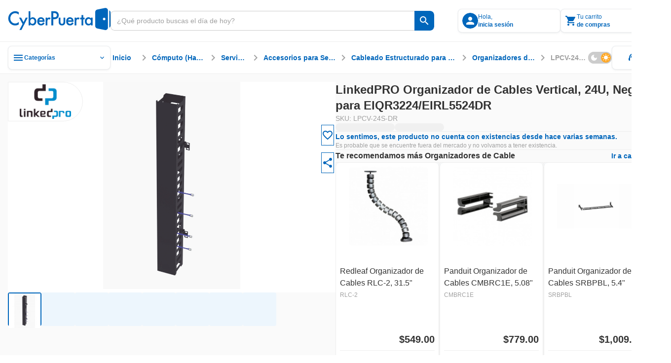

--- FILE ---
content_type: text/html;charset=utf-8
request_url: https://www.cyberpuerta.mx/Computo-Hardware/Servidores/Accesorios-para-Servidores/Cableado-Estructurado-para-Servidores/LinkedPRO-Organizador-de-Cables-Vertical-24U-Negro-para-EIQR3224-EIRL5524DR.html
body_size: 86453
content:
<!DOCTYPE html><html  lang="es"><head><meta charset="utf-8"><meta name="viewport" content="width=device-width, initial-scale=1"><title>LinkedPRO Organizador de Cables Vertical, 24U, Negro, para EIQR3224&#x2F;EIRL5524DR | Cyberpuerta.mx</title><link rel="preconnect" href="https://fonts.gstatic.com" crossorigin="anonymous"><link rel="preconnect" href="https://cdn.cyberpuerta.mx"><link rel="preconnect" href="https://www.cyberpuerta.mx" crossorigin="anonymous"><script type="text/javascript" data-hid="dataLayer-init">window.dataLayer = window.dataLayer || []; window.dataLayer.push({criteo_data: []});</script><link rel="stylesheet" href="https://fonts.googleapis.com/icon?family=Material+Icons&display=swap"><style> </style><style>html{overflow-x:auto;overscroll-behavior:none}a{-moz-user-select:text;user-select:text;-webkit-user-select:text}a,a[draggable=false]{-webkit-user-drag:none}iframe[src^="https://assets.braintreegateway.com/web/"]{display:block}.cube{backface-visibility:hidden;-ms-perspective:1000;perspective:1000;transform:translateZ(0)}:root,[data-theme=cp-root]{--cp-font-family-legacy:Arial,Helvetica,sans-serif;--color-secondary-legacy:#fa7c04;--color-primary:#06b;--color-primary-light:#128adf;--color-primary-extra-light:#edf6fd;--color-primary-dark:#00499c;--color-secondary:#ff8d0a;--color-secondary-light:#ffa826;--color-secondary-extra-light:#fff7eb;--color-secondary-dark:#ef6d00;--color-critical:#f05;--color-critical-light:#ff5f89;--color-critical-extra-light:#ffebf0;--color-critical-dark:#c5004f;--color-critical-hover-light:#ffebf0;--color-warning:#fcbf17;--color-warning-light:#fdcf52;--color-warning-extra-light:#fffaeb;--color-warning-dark:#c99403;--color-success:#00b46e;--color-success-light:#0c9;--color-success-extra-light:#effbf6;--color-success-dark:#008048;--color-mkt:#ff8d0a;--color-mkt-light:#ffa826;--color-mkt-extra-light:#fff7eb;--color-mkt-dark:#ef6d00;--color-neutral:#a0a0a0;--color-neutral-light:#ccc;--color-neutral-extra-light:#eee;--color-neutral-extra-light-skeleton:#eee;--color-neutral-dark:#333;--color-white:#fff;--color-canvas:#fff;--color-canvas-standard:#fafafa;--color-dark:#1d1d1d;--color-static-white:#fff;--color-static-black:#333;--color-ai:#a645d2;--color-ai-light:#cb93e5;--color-ai-extra-light:#f2e5f8;--color-ai-dark:#6f20b8;--color-ai-gradient:linear-gradient(90deg,#0af,#ba37fb);--color-ai-gradient-reverse:linear-gradient(90deg,#ba37fb,#0af);--color-ai-dark-gradient:linear-gradient(90deg,#06b,#a645d2);--color-overlay-light:hsla(0,0%,100%,.8);--color-overlay-dark:#333333cc;--color-overlay:#333333cc;--cp-d1-size-font:48px;--cp-d2-size-font:36px;--cp-h1-size:24px;--cp-h2-size:20px;--cp-h3-size:16px;--cp-subheading-size:14px;--cp-body-bold-size:14px;--cp-body-link-size:14px;--cp-body-regular-size:14px;--cp-caption-bold-size:12px;--cp-caption-size:12px;--cp-caption-cart-size:10px;--cp-btn-size:14px;--cp-btn-bold-size:14px;--cp-price-from-size:12px;--cp-price-to-size:16px;--cp-price-offer-size:16px;--cp-price-total-size:20px;--cp-d1-line-height:58px;--cp-d2-line-height:46px;--cp-h1-line-height:32px;--cp-h2-line-height:28px;--cp-h3-line-height:24px;--cp-subheading-line-height:20px;--cp-body-bold-line-height:20px;--cp-body-link-line-height:20px;--cp-body-regular-line-height:20px;--cp-caption-bold-line-height:16px;--cp-caption-line-height:16px;--cp-caption-cart-line-height:12px;--cp-btn-line-height:20px;--cp-btn-bold-line-height:20px;--cp-price-from-line-height:16px;--cp-price-to-line-height:24px;--cp-price-offer-line-height:24px;--cp-price-total-line-height:28px;--cp-bold:600;--cp-regular:400;--cp-font-family:Montserrat,sans-serif;--cp-letter-spacing:0px;--cp-card-width-small:208px;--cp-card-height-small:104px;--cp-image-width-small:124px;--cp-image-height-small:56px;--cp-image-padding-y-medium:24px;--cp-image-padding-x-medium:42px;--cp-shadow-small:0px 0px 2px rgba(0,102,187,.08),0px 2px 4px hsla(0,0%,80%,.2),0px 1px 2px hsla(0,0%,93%,.24);--cp-shadow-medium:0px 0px 2px rgba(0,102,187,.12),0px 2px 12px hsla(0,0%,80%,.32),0px 1px 6px hsla(0,0%,93%,.32);--cp-shadow-large:0px 0px 4px rgba(0,102,187,.12),0px 2px 8px rgba(51,51,51,.04),0px 4px 16px hsla(0,0%,80%,.44);--cp-shadow-x-large:0px 6px 24px 0px rgba(51,51,51,.16),0px 4px 12px 0px rgba(51,51,51,.04),0px 0px 4px 0px rgba(0,102,187,.16);--cp-shadow-dark:0px 0px 4px rgba(0,102,187,.16),0px 4px 12px rgba(51,51,51,.04),0px 6px 24px rgba(51,51,51,.16);--cp-gutter-xxsmall:2px;--cp-gutter-xsmall:4px;--cp-gutter-small:8px;--cp-gutter-medium:12px;--cp-gutter:16px;--cp-gutter-large:24px;--cp-gutter-xlarge:32px;--cp-gutter-xxlarge:48px;--cp-gutter-xxxlarge:64px;--cp-gutter-xxxxlarge:72px;--cp-padding-x:60px;--cp-padding-y:16px;--cp-border-radius:8px;--cp-border-radius-small:4px;--cp-border-radius-pcb:12px;--cp-border-standard:1px solid var(--color-neutral-extra-light);--cp-border-standard-skeleton:1px solid var(--color-neutral-extra-light-skeleton);--cp-border-primary:1px solid var(--color-primary);--cp-border-primary-thick:2px solid var(--color-primary);--cp-border-success:1px solid var(--color-success);--cp-border-success-dark:1px solid var(--color-success-dark);--cp-border-warning-dark:1px solid var(--color-warning-dark);--cp-border-critical:1px solid var(--color-critical);--cp-border-secondary:1px solid var(--color-secondary);--cp-border-secondary-dark-thick:2px solid var(--color-secondary-dark);--cp-border-disabled:1px solid var(--color-neutral-light);--cp-border-neutral:1px solid var(--color-neutral);--cp-border-dashed-primary:1px dashed var(--color-primary);--cp-border-dashed-disabled:1px dashed var(--color-neutral-light);--cp-border-dashed-primary-light:1px dashed var(--color-primary-light);--cp-border-dashed-primary-dark:2px dashed var(--color-primary-light);--cp-border-dashed-critical:1px dashed var(--color-critical);--z-index-1:10;--z-index-2:30;--z-index-3:50;--z-index-4:60;--z-index-5:70;--z-index-6:80;--z-index-7:90;--z-index-8:100;--z-index-9:110;--z-index-10:120;--z-index-11:130;--z-index-12:140;--z-index-13:150;--cp-header-height:96px;--cp-header-af-height:72px;--cp-cost-summary-nav-height-expanded:117px;--cp-cost-summary-nav-height:62px}h1{font-size:var(--cp-h1-size);line-height:var(--cp-h1-line-height)}h1,h2{font-weight:var(--cp-bold)}h2{font-size:var(--cp-h2-size);line-height:var(--cp-h2-line-height)}h3{font-size:var(--cp-h3-size);font-weight:var(--cp-bold);line-height:var(--cp-h3-line-height)}[data-theme=cp-darkMode]{--cp-font-family-legacy:Arial,Helvetica,sans-serif;--cp-border-standard:1px solid var(--color-neutral-light);--color-primary:#0af;--color-primary-legacy:#06b;--color-primary-light:#06b;--color-primary-extra-light:#00192e;--color-primary-dark:#8ad8ff;--color-secondary-legacy:#fa7c04;--color-secondary:#ff8d0a;--color-secondary-light:#ef6d00;--color-secondary-extra-light:#331b00;--color-secondary-dark:#ffc266;--color-critical:#f05;--color-critical-light:#903;--color-critical-extra-light:#301;--color-critical-dark:#ff66a3;--color-warning:#fb0;--color-warning-light:#997000;--color-warning-extra-light:#332500;--color-warning-dark:#ffd666;--color-success:#00ff9c;--color-success-light:#00985b;--color-success-extra-light:#062b1c;--color-success-dark:#66ffc4;--color-mkt:#ff8d0a;--color-mkt-light:#ef6d00;--color-mkt-extra-light:#331b00;--color-mkt-dark:#ffc266;--color-neutral:#a0a0a0;--color-neutral-light:#4a5662;--color-neutral-extra-light:#253648;--color-neutral-dark:#fff;--color-white:#182534;--color-canvas:#0f161f;--color-canvas-standard:#0f161f;--color-dark:#050505;--color-static-white:#fff;--color-static-black:#333;--color-ai:#ba37fb;--color-ai-light:#7d00bb;--color-ai-extra-light:#1f002e;--color-ai-dark:#d88aff;--color-ai-gradient:linear-gradient(90deg,#0af,#ba37fb);--cust-color-1:#d2d2d2;--cust-color-2:#253648;--cpx-color2:#999;--cpx-button-color-legacy:#203040;--color-overlay-light:rgba(18,27,38,.8);--color-overlay-dark:rgba(18,27,38,.8);--color-overlay:rgba(18,27,38,.8);--color-neutral-extra-light-skeleton:#253648;--cp-shadow-small:0px 0px 2px 0px rgba(138,216,255,.08),0px 2px 4px 0px rgba(0,170,255,.2),0px 1px 2px 0px rgba(0,25,46,.24);--cp-shadow-medium:0px 0px 2px 0px rgba(138,216,255,.12),0px 2px 12px 0px rgba(0,170,255,.32),0px 1px 6px 0px rgba(0,25,46,.32);--cp-shadow-large:0px 0px 4px 0px rgba(138,216,255,.12),0px 2px 8px 0px rgba(0,102,187,.04),0px 4px 16px 0px rgba(0,170,255,.44);--cp-shadow-dark:0px 0px 4px 0px rgba(138,216,255,.16),0px 4px 12px 0px rgba(0,102,187,.04),0px 6px 24px 0px rgba(0,102,187,.16)}.bg-image-type{background-image:url("data:image/svg+xml;charset=utf-8,%3Csvg xmlns='http://www.w3.org/2000/svg' width='1384' height='1341' fill='none' viewBox='0 0 1384 1341'%3E%3Cg stroke='%23ff0054' stroke-miterlimit='10' stroke-width='2.838' clip-path='url(%23a)' opacity='.25'%3E%3Cpath d='m1483.45 784.68 44.62-77.281h-350.54l264.48 458.181 130.67-226.365 89.23.029 44.59-77.282h-89.23l44.64-77.282h89.2l44.62-77.281h-178.46l-175.26 303.621-130.63-226.34zM833.524 784.681l44.615-77.282H527.605l264.483 458.181 130.667-226.364 89.225.028 44.59-77.282h-89.229l44.639-77.281h89.21l44.61-77.282H967.341L792.088 1011.02 661.45 784.681zM1116.23 1241.73l-44.59 77.25h350.51l-264.49-458.181L1027 1087.17l-89.203-.03-44.616 77.28h89.231l-44.615 77.31h-89.231l-44.586 77.25h178.432l175.248-303.62 130.67 226.37zM183.597 784.681l44.615-77.282h-350.534l264.483 458.181 130.666-226.364 89.231.028 44.586-77.282h-89.23l44.644-77.281h89.201l44.615-77.282h-178.46L142.161 1011.02 11.523 784.681zM466.301 1241.73l-44.586 77.25h350.506L507.738 860.799 377.071 1087.17l-89.202-.03-44.615 77.28h89.231l-44.616 77.31h-89.23l-44.586 77.25h178.432l175.253-303.62 130.666 226.37zM-183.626 1241.73l-44.586 77.25h350.506l-264.483-458.181-130.667 226.371-89.201-.03-44.616 77.28h89.231l-44.615 77.31h-89.231l-44.586 77.25h178.432l175.253-303.62 130.666 226.37zM1158.49 114.887l44.61-77.282H852.568l264.482 458.184 130.67-226.367 89.23.028 44.58-77.282h-89.23l44.65-77.281h89.2l44.61-77.282H1292.3l-175.25 303.621-130.637-226.339zM1441.19 571.936l-44.58 77.253h350.5l-264.48-458.184-130.67 226.367-89.2-.028-44.62 77.282h89.24l-44.62 77.31h-89.23l-44.59 77.253h178.44l175.25-303.621 130.66 226.368zM508.561 114.887l44.615-77.282H202.641l264.483 458.184 130.667-226.367 89.23.028 44.587-77.282h-89.23l44.643-77.281h89.202l44.615-77.282h-178.46L467.124 341.226 336.486 114.887zM791.265 571.936l-44.587 77.253h350.502L832.701 191.005 702.035 417.372l-89.202-.028-44.615 77.282h89.23l-44.615 77.31h-89.23l-44.587 77.253h178.432l175.253-303.621 130.667 226.368zM-141.366 114.887l44.615-77.282h-350.535l264.483 458.184 130.667-226.367 89.23.028 44.587-77.282H-7.55l44.643-77.281h89.202l44.615-77.282H-7.549l-175.254 303.621-130.638-226.339zM141.338 571.936l-44.587 77.253h350.507L182.774 191.005 52.108 417.372l-89.202-.028-44.615 77.282H7.52l-44.615 77.31h-89.23l-44.587 77.253H7.521l175.253-303.621 130.667 226.368z'/%3E%3C/g%3E%3Cdefs%3E%3CclipPath id='a'%3E%3Cpath fill='%23fff' d='M0 0h1384v1341H0z'/%3E%3C/clipPath%3E%3C/defs%3E%3C/svg%3E");background-repeat:repeat-y;background-size:100% auto}[data-theme=alchemy-force]{--color-primary:#00c0cb;--color-primary-light:#82e0e2;--color-primary-extra-light:unset;--color-primary-dark:#078689;--color-primary-extra-dark:#003d3d;--color-secondary:#ff0054;--color-secondary-light:#fbc;--color-secondary-extra-light:unset;--color-secondary-dark:#c5004f;--color-secondary-extra-dark:#3d0025;--color-tertiary:#5e548e;--color-tertiary-light:#8a88af;--color-tertiary-extra-light:#996efa;--color-tertiary-dark:#46396c;--color-tertiary-extra-dark:#1b0053;--color-critical:#ff4239;--color-critical-light:#f99d9e;--color-critical-extra-light:unset;--color-critical-dark:#d7262c;--color-critical-extra-dark:#530000;--color-warning:#fcbf17;--color-warning-light:#fdcf52;--color-warning-extra-light:unset;--color-warning-dark:#c99403;--color-warning-extra-dark:#3d2400;--color-success:#22ddab;--color-success-light:#b6f0db;--color-success-extra-light:unset;--color-success-dark:#00ca85;--color-success-extra-dark:#003d2e;--color-neutral:#22243d;--color-neutral-light:#363650;--color-neutral-extra-light:#9696b4;--color-neutral-dark:#121427;--color-neutral-extra-dark:unset;--color-white:#fff;--color-overlay-light:#ffffffcc;--color-overlay-standard:#121427cc;--color-overlay-dark:#333333cc;--cp-shadow-small:0px 0px 6px 0px rgba(153,110,250,.32),0px 0px 12px 0px rgba(138,136,175,.32),0px 0px 2px 0px rgba(94,84,142,.12);--cp-shadow-medium:0px 0px 24px 0px rgba(153,110,250,.4),0px 0px 12px 0px rgba(138,136,175,.24),0px 0px 6px 0px rgba(94,84,142,.24);--cp-shadow-large:0px 0px 40px 0px rgba(153,110,250,.48),0px 0px 24px 0px rgba(138,136,175,.32),0px 0px 12px 0px rgba(94,84,142,.32);--cp-shadow-dark:unset;--border-neutral-dark:1px solid var(--color-neutral-dark);--modal-max-width:80%;--modal-width:600px;--cp-font-family:"Teko",sans-serif;--cp-general-font-family:"Open Sans",sans-serif;--cp-letter-spacing:0px;--cp-general-letter-spacing:.25px;--cp-highligh-letter-spacing:.15px;--cp-highligh-bold-letter-spacing:.15px;--cp-body-letter-spacing:.2px;--cp-caption-letter-spacing:.4px;--cp-btn-bold-letter-spacing:1px;--cp-price-from-letter-spacing:.4px;--cp-price-to-letter-spacing:.2px;--cp-price-offer-letter-spacing:.2px;--cp-price-total-letter-spacing:.15px;--cp-regular:400;--cp-bold:600;--cp-extra-bold:700;--cp-d1-size-font:96px;--cp-h1-size:60px;--cp-h2-size:48px;--cp-h3-size:34px;--cp-h4-size:24px;--cp-headline-size:32px;--cp-subheading-size:24px;--cp-highlight-size:20px;--cp-highlight-bold-size:20px;--cp-body-link-size:16px;--cp-body-bold-size:16px;--cp-body-regular-size:16px;--cp-caption-bold-size:12px;--cp-caption-size:12px;--cp-caption-cart-size:12px;--cp-btn-bold-size:16px;--cp-price-from-size:12px;--cp-price-to-size:20px;--cp-price-offer-size:20px;--cp-price-total-size:24px;--cp-d1-line-height:90%;--cp-h1-line-height:90%;--cp-h2-line-height:90%;--cp-h3-line-height:100%;--cp-h4-line-height:100%;--cp-headline-line-height:140%;--cp-subheading-line-height:140%;--cp-highline-line-height:140%;--cp-highline-bold-line-height:140%;--cp-body-link-line-height:140%;--cp-body-bold-line-height:140%;--cp-body-regular-line-height:140%;--cp-caption-bold-line-height:140%;--cp-caption-line-height:140%;--cp-caption-cart-line-height:140%;--cp-btn-bold-line-height:140%;--cp-price-from-line-height:140%;--cp-price-to-line-height:140%;--cp-price-offer-line-height:140%;--cp-price-total-line-height:100%;--cp-gap-alert:10px}[data-theme=cp-legacy]{--cp-font-family-legacy:Arial,Helvetica,sans-serif;--color-primary:#06b;--color-dark:#343434;--color-neutral-dark:#333;--color-neutral-light:#ccc;--color-neutral-extra-light:#e7e7e7;--color-secondary-legacy:#fa7c04;--cust-color-2:#ddd;--cust-color-1:#d2d2d2;--cpx-color2:#999;--cpx-button-color-legacy:linear-gradient(180deg,#fff 0%,#e8e8e8);--cpx-gutter-small2:10px;--cpx-border-radius-small:4px;--cpx-line-height:16px;--cpx-line-height-large:30px;--cpx-fontsize-regular:14px;--cpx-fontsize-small:10px;--cpx-fontsize-xsmall:8px;--cpx-extra-bold:700}@keyframes fade-out{0%{opacity:1}to{opacity:0}}@keyframes fade-in{0%{opacity:0}to{opacity:1}}@keyframes slide-in{0%{transform:translate(200%)}to{transform:translate(0)}}@keyframes slide-out{0%{transform:translate(-200%)}to{transform:translate(0)}}.scroll-small::-webkit-scrollbar{width:4px}.scroll-small::-webkit-scrollbar-track{background:var(--color-neutral-extra-light);border-radius:2px}.scroll-small::-webkit-scrollbar-thumb{background:var(--color-neutral);border-radius:2px}.scroll-small::-webkit-scrollbar-thumb:hover{background:var(--color-neutral-light)}@keyframes slide-up{0%{opacity:0;transform:translateY(100%)}to{opacity:1;transform:translateY(0)}}@keyframes slide-down{0%{opacity:1;transform:translateY(0)}to{opacity:0;transform:translateY(100%)}}.noUi-touch-area{cursor:ew-resize!important}#__nuxt,body,html{min-width:-moz-fit-content;min-width:fit-content}</style><style>.tp-dfwv{z-index:var(--z-index-11)}</style><style>.cpd-layout[data-v-75a869a8]{align-items:center;background-color:var(--color-canvas-standard);display:flex;flex-direction:column;height:100%;min-height:100vh;position:relative}.cpd-layout__main[data-v-75a869a8]{display:flex;flex:1;flex-direction:column;width:100%}.cpd-layout__main-slot[data-v-75a869a8]{height:100%;max-height:100%}.cpd-layout__button-floating-action[data-v-75a869a8]{bottom:220px;bottom:max(16px,env(safe-area-inset-bottom))}.cpd-layout__button-floating-action[data-v-75a869a8],.cpd-layout__button-floating-action-pcb[data-v-75a869a8]{left:0;left:max(0px,env(safe-area-inset-left));position:fixed;z-index:var(--z-index-9)}.cpd-layout__button-floating-action-pcb[data-v-75a869a8]{bottom:55px;bottom:max(55px,env(safe-area-inset-bottom))}.cpa-af-layout[data-v-75a869a8]{align-items:center;background-color:#121427;flex-grow:1;flex-wrap:wrap}.cpa-af-layout[data-v-75a869a8],.cpa-af-layout__main[data-v-75a869a8]{display:flex;flex-direction:column;min-height:100vh}.cpa-af-layout__main[data-v-75a869a8]{width:100%}.cpa-af-layout__header-container[data-v-75a869a8]{align-items:center;align-self:stretch;background-color:var(--color-white);display:flex;justify-content:center;min-height:var(--cp-header-height);position:sticky;top:0;z-index:var(--z-index-5)}</style><style>::-webkit-scrollbar{height:8px;width:8px}::-webkit-scrollbar-track{background:var(--color-primary-extra-light);border-radius:4px}::-webkit-scrollbar-thumb{background:var(--color-primary);border-radius:4px}::-webkit-scrollbar-thumb:hover{background:var(--color-primary-light)}</style><style>.cpd-header-2[data-v-a7dc5918]{background-color:var(--color-white);border-bottom:var(--cp-border-standard);display:flex;justify-content:center;position:sticky;top:0;width:100%;z-index:var(--z-index-9)}.cpd-header-2__container[data-v-a7dc5918]{align-items:center;display:flex;flex-direction:row;gap:var(--cp-gutter);height:84px;max-width:1360px;padding:var(--cp-gutter);width:100%}.cpd-header-2__container[data-v-a7dc5918] .cp-logo{max-width:208px;min-width:152px;width:100%}.cpd-header-2__logo-container[data-v-a7dc5918]{max-width:208px;width:100%}.cpd-header-2__main-content[data-v-a7dc5918]{align-items:center;display:flex;flex-direction:row;gap:var(--cp-gutter);width:100%}.cpd-header-2__main-content--checkout[data-v-a7dc5918]{align-items:center;display:flex;justify-content:flex-end;width:100%}.cpd-header-2__text[data-v-a7dc5918]{white-space:pre-wrap}.cpd-header-2__contact[data-v-a7dc5918]{display:flex;flex-direction:column;text-align:center;width:152px}.cpd-header-2--checkout[data-v-a7dc5918]{width:100%}.cpd-header-2--scroll[data-v-a7dc5918]{box-shadow:var(--cp-shadow-dark)}.cpd-header-2__login-container[data-v-a7dc5918]{position:relative;z-index:var(--z-index-10)}.cpd-header-2__login-container--open[data-v-a7dc5918]>*{background-color:var(--color-white);position:inherit;z-index:var(--z-index-10)}.cpd-header-2__basket-container[data-v-a7dc5918]{position:relative;z-index:var(--z-index-10)}.cpd-header-2__basket-container--open[data-v-a7dc5918]>*{background-color:var(--color-white);position:inherit;z-index:var(--z-index-10)}.cpd-header-2__login-form[data-v-a7dc5918]{border-radius:var(--cp-border-radius);position:absolute;top:4px;z-index:var(--z-index-10)}.cpd-header-2__login-form--modal[data-v-a7dc5918]{right:0;top:10px}.cpd-header-2__basket[data-v-a7dc5918]{position:absolute;top:0;z-index:var(--z-index-10)}.cpd-header-2__basket--modal[data-v-a7dc5918]{background-color:var(--color-white);right:0;top:4px}.cpd-header-2__basket-mini[data-v-a7dc5918]{position:absolute;z-index:var(--z-index-10)}.cpd-header-2__basket-mini--modal[data-v-a7dc5918]{bottom:0;position:fixed;right:0;top:84px}.cpd-header-2--hide-shadow[data-v-a7dc5918]{box-shadow:none}.cpd-header-2__search-bar[data-v-a7dc5918]{max-width:656px;min-width:488px;position:relative;width:100%}.cpd-header-2__search-bar--open[data-v-a7dc5918]{z-index:var(--z-index-12)}.cpd-header-2__search-bar-container[data-v-a7dc5918]{flex:1;position:relative}.cpd-header-2__highlight_menu[data-v-a7dc5918]{background-color:var(--color-white);position:relative}.cpd-header-2__highlight_menu[data-v-a7dc5918],.cpd-header-2__menu[data-v-a7dc5918]{border-radius:var(--cp-border-radius);z-index:var(--z-index-10)}.cpd-header-2__menu[data-v-a7dc5918]{position:absolute;top:54px}.cpd-header-2__menu--help[data-v-a7dc5918]{right:0}.cpd-header-2__basket-container--under[data-v-a7dc5918],.cpd-header-2__login-container--under[data-v-a7dc5918]{z-index:var(--z-index-9)!important}.cpd-header-2__search-modal--keyboard-nav[data-v-a7dc5918]{cursor:none!important}.cpd-header-2__search-modal--keyboard-nav[data-v-a7dc5918] *{cursor:none!important;pointer-events:none!important}.layout[data-v-a7dc5918]{background-color:var(--color-overlay-dark);height:100vh;left:0;opacity:0;position:absolute;top:0;transition:opacity .6s,visibility .6s;visibility:hidden;width:100%;z-index:var(--z-index-9)}.layout--show[data-v-a7dc5918]{opacity:1;visibility:visible}</style><style>.cp-logo[data-v-280cc58f]{-o-object-fit:contain;object-fit:contain;width:264px}.cp-logo--isotype[data-v-280cc58f]{width:26.68px}</style><style>.tool-tip[data-v-e5b0fab3]{--v-theme-surface-variant:transparent!important}.cp-search-bar[data-v-e5b0fab3]{border-radius:var(--cp-gutter-small);box-sizing:border-box;height:40px;justify-content:flex-end;outline:1px solid var(--color-neutral-light);overflow:hidden}.cp-search-bar[data-v-e5b0fab3],.cp-search-bar__row[data-v-e5b0fab3]{align-items:center;display:flex;flex-direction:row;position:relative;width:100%}.cp-search-bar__row[data-v-e5b0fab3]{background:var(--color-white);gap:var(--cp-gutter-small);height:100%;padding:var(--cp-gutter-small)}.cp-search-bar__row--is-primary[data-v-e5b0fab3]{border:1px solid var(--color-neutral-light);border-radius:var(--cp-gutter-small) 0 0 var(--cp-gutter-small);border-right:none;gap:0;padding:var(--cp-gutter-small) 12px}.cp-search-bar--has-text[data-v-e5b0fab3],.cp-search-bar--hover[data-v-e5b0fab3]{outline:1px solid var(--color-neutral)}.cp-search-bar--has-text .cp-search-bar__row--is-primary[data-v-e5b0fab3],.cp-search-bar--hover .cp-search-bar__row--is-primary[data-v-e5b0fab3]{border:1px solid var(--color-neutral);border-right:none}.cp-search-bar--active[data-v-e5b0fab3]{outline:2px solid var(--color-primary)}.cp-search-bar--active .cp-search-bar__row--is-primary[data-v-e5b0fab3]{border:2px solid var(--color-primary);border-right:none;padding:7px 11px}.cp-search-bar--is-primary[data-v-e5b0fab3]{outline:none}.cp-search-bar__input-text[data-v-e5b0fab3]{align-items:center;align-self:stretch;appearance:textfield;-moz-appearance:textfield;-webkit-appearance:none;color:var(--color-neutral-dark);display:flex;flex-grow:1;font-family:var(--cp-font-family);font-size:var(--cp-body-regular-size);font-weight:var(--cp-regular);height:100%;letter-spacing:var(--cp-letter-spacing);line-height:var(--cp-body-regular-line-height);margin:0;outline:none;text-overflow:ellipsis;white-space:nowrap;width:100%}.cp-search-bar__input-text[data-v-e5b0fab3]::-webkit-inner-spin-button,.cp-search-bar__input-text[data-v-e5b0fab3]::-webkit-outer-spin-button{-webkit-appearance:none;margin:0}.cp-search-bar__input-text[data-v-e5b0fab3]::-moz-placeholder{color:var(--color-neutral);font-family:var(--cp-font-family);font-size:var(--cp-body-regular-size);font-weight:var(--cp-regular);letter-spacing:var(--cp-letter-spacing);line-height:var(--cp-body-regular-line-height)}.cp-search-bar__input-text[data-v-e5b0fab3]::placeholder{color:var(--color-neutral);font-family:var(--cp-font-family);font-size:var(--cp-body-regular-size);font-weight:var(--cp-regular);letter-spacing:var(--cp-letter-spacing);line-height:var(--cp-body-regular-line-height)}.cp-search-bar__helper-text[data-v-e5b0fab3]{min-height:var(--cp-gutter)}.cp-search-bar__clear-button[data-v-e5b0fab3]{flex-shrink:0;margin-left:var(--cp-gutter-xsmall)}.cp-search-bar .fade-enter-active[data-v-e5b0fab3],.cp-search-bar .fade-leave-active[data-v-e5b0fab3]{transition:opacity .2s}.cp-search-bar .fade-enter-from[data-v-e5b0fab3],.cp-search-bar .fade-leave-to[data-v-e5b0fab3]{opacity:0}</style><style>.cp-button-icon[data-v-598d52bc]{background-color:var(--color-white);border-radius:0 var(--cp-gutter-small) var(--cp-gutter-small) 0;box-sizing:border-box;cursor:pointer;width:-moz-max-content;width:max-content}.cp-button-icon__container[data-v-598d52bc]{align-items:center;border-left:1px solid var(--color-neutral-light);display:flex;flex-direction:row;height:40px;justify-content:center;min-width:40px;padding:8px;position:relative}.cp-button-icon__container--active[data-v-598d52bc]:before{border-left:2px solid var(--color-neutral-light);bottom:0;content:"";left:-1px;position:absolute;top:0}.cp-button-icon__container--is-primary[data-v-598d52bc],.cp-button-icon__container--is-primary[data-v-598d52bc]:before{border-left:none}.cp-button-icon--is-primary[data-v-598d52bc]{background-color:var(--color-primary);border-left:none}.cp-button-icon--is-primary[data-v-598d52bc]:hover{background-color:var(--color-primary-light)}.cp-button-icon--is-primary[data-v-598d52bc]:active{background-color:var(--color-primary-dark)}.cp-button-icon__text[data-v-598d52bc]{padding-left:var(--cp-gutter-xsmall);width:54px}.cp-button-icon .slide-fade-enter-active[data-v-598d52bc],.cp-button-icon .slide-fade-leave-active[data-v-598d52bc]{transition:all .3s}.cp-button-icon .slide-fade-enter-from[data-v-598d52bc],.cp-button-icon .slide-fade-leave-to[data-v-598d52bc]{opacity:0;padding-left:0;width:0}</style><style>.cp-icon-standard[data-v-61c0812d]{align-items:center;display:flex;font-size:16px;height:24px;justify-content:center;width:24px}.cp-icon-standard__flip[data-v-61c0812d]{transform:scaleX(-1)}.cp-icon-standard--xx-large[data-v-61c0812d]{font-size:42px;height:64px;width:64px}.cp-icon-standard--xxx-large[data-v-61c0812d]{font-size:85.34px;height:128px;width:128px}.cp-icon-standard--extra-large[data-v-61c0812d]{font-size:32px;height:48px;width:48px}.cp-icon-standard--medium-large[data-v-61c0812d]{font-size:26.67px;height:40px;width:40px}.cp-icon-standard--large[data-v-61c0812d]{font-size:21.34px;height:32px;width:32px}.cp-icon-standard--medium[data-v-61c0812d]{font-size:16px;height:24px;width:24px}.cp-icon-standard--small[data-v-61c0812d]{font-size:10.67px;height:16px;width:16px}.cp-icon-standard--x-small[data-v-61c0812d]{font-size:4.67px;height:10px;width:10px}.cp-icon-standard__font[data-v-61c0812d]{color:var(--de3ea9e6);font-size:calc(var(--v-icon-size-multiplier)*1.5em)}.cp-icon-standard__font--is-gradient[data-v-61c0812d]{background:var(--v6826dcb5);-webkit-background-clip:text;color:transparent}.cp-icon-standard__star-fill[data-v-61c0812d]{align-items:center;display:flex;justify-content:center;position:relative}.cp-icon-standard__star-fill .material-icons-round[data-v-61c0812d]{color:var(--de3ea9e6);font-size:calc(var(--v-icon-size-multiplier)*1.5em);position:relative}.cp-icon-standard__star-fill[data-v-61c0812d]:before{background:var(--v6826dcb5);clip-path:inset(0 calc(100% - var(--star-fill-level)) 0 0);content:"";height:100%;left:0;mask:url("data:image/svg+xml;charset=utf-8,%3Csvg xmlns='http://www.w3.org/2000/svg' viewBox='0 0 24 24'%3E%3Cpath d='M12 17.27 18.18 21l-1.64-7.03L22 9.24l-7.19-.61L12 2 9.19 8.63 2 9.24l5.46 4.73L5.82 21z'/%3E%3C/svg%3E") no-repeat center;mask-size:contain;-webkit-mask:url("data:image/svg+xml;charset=utf-8,%3Csvg xmlns='http://www.w3.org/2000/svg' viewBox='0 0 24 24'%3E%3Cpath d='M12 17.27 18.18 21l-1.64-7.03L22 9.24l-7.19-.61L12 2 9.19 8.63 2 9.24l5.46 4.73L5.82 21z'/%3E%3C/svg%3E") no-repeat center;-webkit-mask-size:contain;position:absolute;top:0;width:100%}.cp-icon-standard__star-fill--is-gradient[data-v-61c0812d]:before{background:var(--v6826dcb5)}.cp-icon-standard__assembly-icon[data-v-61c0812d],.cp-icon-standard__deployed-code-history[data-v-61c0812d],.cp-icon-standard__equal[data-v-61c0812d],.cp-icon-standard__heart-plus[data-v-61c0812d],.cp-icon-standard__magic-button[data-v-61c0812d],.cp-icon-standard__maps-ugc-outlined[data-v-61c0812d],.cp-icon-standard__maximize[data-v-61c0812d],.cp-icon-standard__minimize[data-v-61c0812d],.cp-icon-standard__whatsapp[data-v-61c0812d]{background-color:var(--v6826dcb5)}.cp-icon-standard__assembly-icon--is-gradient[data-v-61c0812d],.cp-icon-standard__deployed-code-history--is-gradient[data-v-61c0812d],.cp-icon-standard__equal--is-gradient[data-v-61c0812d],.cp-icon-standard__heart-plus--is-gradient[data-v-61c0812d],.cp-icon-standard__magic-button--is-gradient[data-v-61c0812d],.cp-icon-standard__maps-ugc-outlined--is-gradient[data-v-61c0812d],.cp-icon-standard__maximize--is-gradient[data-v-61c0812d],.cp-icon-standard__minimize--is-gradient[data-v-61c0812d],.cp-icon-standard__whatsapp--is-gradient[data-v-61c0812d]{background:var(--v6826dcb5)}.cp-icon-standard__equal[data-v-61c0812d]{-webkit-mask:url("data:image/svg+xml;charset=utf-8,%3Csvg xmlns='http://www.w3.org/2000/svg' width='20' height='12' fill='none' viewBox='0 0 20 12'%3E%3Cpath fill='%23ff8d0a' d='M2 11.333q-.555 0-.944-.388a1.28 1.28 0 0 1-.389-.942q0-.555.389-.945.39-.391.944-.391h16q.556 0 .945.388.389.387.389.942t-.39.945q-.387.39-.944.391zm0-8q-.555 0-.944-.388a1.28 1.28 0 0 1-.389-.942q0-.555.389-.945.39-.391.944-.391h16q.556 0 .945.388.389.387.389.942t-.39.945q-.387.39-.944.391z'/%3E%3C/svg%3E") no-repeat center;mask:url("data:image/svg+xml;charset=utf-8,%3Csvg xmlns='http://www.w3.org/2000/svg' width='20' height='12' fill='none' viewBox='0 0 20 12'%3E%3Cpath fill='%23ff8d0a' d='M2 11.333q-.555 0-.944-.388a1.28 1.28 0 0 1-.389-.942q0-.555.389-.945.39-.391.944-.391h16q.556 0 .945.388.389.387.389.942t-.39.945q-.387.39-.944.391zm0-8q-.555 0-.944-.388a1.28 1.28 0 0 1-.389-.942q0-.555.389-.945.39-.391.944-.391h16q.556 0 .945.388.389.387.389.942t-.39.945q-.387.39-.944.391z'/%3E%3C/svg%3E") no-repeat center;scale:var(--v61ed78ca)}.cp-icon-standard__heart-plus[data-v-61c0812d]{-webkit-mask:url("data:image/svg+xml;charset=utf-8,%3Csvg xmlns='http://www.w3.org/2000/svg' width='48' height='48'%3E%3Cpath d='m22 41.95-4.95-4.55q-4.35-4-7.225-6.85T5.2 25.4t-2.475-4.325T2 16.75q0-4.5 3.025-7.625T12.5 6q2.85 0 5.275 1.325T22 11.2q2.1-2.7 4.45-3.95T31.5 6q4.05 0 6.775 2.75T41.6 15.4h-2.95q-.45-2.75-2.325-4.575T31.5 9q-2.55 0-4.75 1.55t-3.55 4.4h-2.45q-1.3-2.8-3.5-4.375T12.5 9q-3.3 0-5.4 2.225T5 16.75q0 1.95.775 3.8t2.7 4.2 5.225 5.5T22 38q1.6-1.45 3.025-2.7t2.825-2.45l.325.325q.325.325.725.7t.725.7l.325.325q-1.35 1.2-2.8 2.45t-3.1 2.75ZM36.5 34v-6.5H30v-3h6.5V18h3v6.5H46v3h-6.5V34Z'/%3E%3C/svg%3E") no-repeat center;mask:url("data:image/svg+xml;charset=utf-8,%3Csvg xmlns='http://www.w3.org/2000/svg' width='48' height='48'%3E%3Cpath d='m22 41.95-4.95-4.55q-4.35-4-7.225-6.85T5.2 25.4t-2.475-4.325T2 16.75q0-4.5 3.025-7.625T12.5 6q2.85 0 5.275 1.325T22 11.2q2.1-2.7 4.45-3.95T31.5 6q4.05 0 6.775 2.75T41.6 15.4h-2.95q-.45-2.75-2.325-4.575T31.5 9q-2.55 0-4.75 1.55t-3.55 4.4h-2.45q-1.3-2.8-3.5-4.375T12.5 9q-3.3 0-5.4 2.225T5 16.75q0 1.95.775 3.8t2.7 4.2 5.225 5.5T22 38q1.6-1.45 3.025-2.7t2.825-2.45l.325.325q.325.325.725.7t.725.7l.325.325q-1.35 1.2-2.8 2.45t-3.1 2.75ZM36.5 34v-6.5H30v-3h6.5V18h3v6.5H46v3h-6.5V34Z'/%3E%3C/svg%3E") no-repeat center;scale:var(--v61ed78ca)}.cp-icon-standard__featured[data-v-61c0812d],.cp-icon-standard__magic-button[data-v-61c0812d]{-webkit-mask:url("data:image/svg+xml;charset=utf-8,%3Csvg xmlns='http://www.w3.org/2000/svg' width='48' height='48' fill='none' viewBox='0 0 16 16'%3E%3Cg fill='%23fff' clip-path='url(%23clip0_26202_232982)'%3E%3Cpath d='m5.999 8.574 2.785 1.588c.205.117.458-.056.404-.275L8.45 6.894l2.457-2.01c.178-.148.086-.428-.156-.448l-3.238-.26-1.267-2.82c-.091-.208-.404-.208-.495 0l-1.266 2.82-3.239.26c-.237.02-.334.3-.15.448l2.456 2.01-.738 2.993c-.054.22.2.392.404.275zM12.5 13.797l1.392.882c.103.065.23-.031.202-.153l-.369-1.662 1.229-1.117c.088-.082.043-.238-.079-.25l-1.619-.143-.633-1.567a.132.132 0 0 0-.248 0l-.633 1.567-1.619.144c-.118.011-.167.167-.075.249l1.228 1.117-.369 1.662c-.027.122.1.218.202.153z'/%3E%3C/g%3E%3C/svg%3E") no-repeat center;mask:url("data:image/svg+xml;charset=utf-8,%3Csvg xmlns='http://www.w3.org/2000/svg' width='48' height='48' fill='none' viewBox='0 0 16 16'%3E%3Cg fill='%23fff' clip-path='url(%23clip0_26202_232982)'%3E%3Cpath d='m5.999 8.574 2.785 1.588c.205.117.458-.056.404-.275L8.45 6.894l2.457-2.01c.178-.148.086-.428-.156-.448l-3.238-.26-1.267-2.82c-.091-.208-.404-.208-.495 0l-1.266 2.82-3.239.26c-.237.02-.334.3-.15.448l2.456 2.01-.738 2.993c-.054.22.2.392.404.275zM12.5 13.797l1.392.882c.103.065.23-.031.202-.153l-.369-1.662 1.229-1.117c.088-.082.043-.238-.079-.25l-1.619-.143-.633-1.567a.132.132 0 0 0-.248 0l-.633 1.567-1.619.144c-.118.011-.167.167-.075.249l1.228 1.117-.369 1.662c-.027.122.1.218.202.153z'/%3E%3C/g%3E%3C/svg%3E") no-repeat center;scale:var(--v61ed78ca)}.cp-icon-standard__whatsapp[data-v-61c0812d]{-webkit-mask:url("data:image/svg+xml;charset=utf-8,%3Csvg xmlns='http://www.w3.org/2000/svg' width='28' height='28' fill='none' viewBox='0 0 28 28'%3E%3Cpath fill='%2325d366' d='M23.4 4.547a13.09 13.09 0 0 0-9.347-3.88C6.773.667.84 6.6.84 13.88c0 2.333.613 4.6 1.76 6.6L.733 27.333l7-1.84a13.2 13.2 0 0 0 6.32 1.614c7.28 0 13.214-5.934 13.214-13.214A13.13 13.13 0 0 0 23.4 4.547m-9.347 20.32c-1.973 0-3.907-.534-5.6-1.534l-.4-.24-4.16 1.094L5 20.133l-.267-.413a11 11 0 0 1-1.68-5.84c0-6.053 4.933-10.987 10.987-10.987A10.87 10.87 0 0 1 21.8 6.12a10.9 10.9 0 0 1 3.213 7.773c.027 6.054-4.907 10.974-10.96 10.974m6.027-8.214c-.333-.16-1.96-.96-2.253-1.08-.307-.106-.52-.16-.747.16-.227.334-.853 1.08-1.04 1.294-.187.226-.387.253-.72.08-.334-.16-1.4-.52-2.654-1.64-.986-.88-1.64-1.96-1.84-2.294-.186-.333-.026-.506.147-.68.147-.146.333-.386.493-.573s.227-.333.334-.547c.106-.226.053-.413-.027-.573s-.746-1.787-1.013-2.453c-.267-.64-.547-.56-.747-.574h-.64c-.227 0-.573.08-.88.414-.293.333-1.147 1.133-1.147 2.76s1.187 3.2 1.347 3.413c.16.227 2.334 3.56 5.64 4.987.787.346 1.4.546 1.88.693.787.253 1.507.213 2.08.133.64-.093 1.96-.8 2.227-1.573.28-.773.28-1.427.186-1.573-.093-.147-.293-.214-.626-.374'/%3E%3C/svg%3E") no-repeat center;mask:url("data:image/svg+xml;charset=utf-8,%3Csvg xmlns='http://www.w3.org/2000/svg' width='28' height='28' fill='none' viewBox='0 0 28 28'%3E%3Cpath fill='%2325d366' d='M23.4 4.547a13.09 13.09 0 0 0-9.347-3.88C6.773.667.84 6.6.84 13.88c0 2.333.613 4.6 1.76 6.6L.733 27.333l7-1.84a13.2 13.2 0 0 0 6.32 1.614c7.28 0 13.214-5.934 13.214-13.214A13.13 13.13 0 0 0 23.4 4.547m-9.347 20.32c-1.973 0-3.907-.534-5.6-1.534l-.4-.24-4.16 1.094L5 20.133l-.267-.413a11 11 0 0 1-1.68-5.84c0-6.053 4.933-10.987 10.987-10.987A10.87 10.87 0 0 1 21.8 6.12a10.9 10.9 0 0 1 3.213 7.773c.027 6.054-4.907 10.974-10.96 10.974m6.027-8.214c-.333-.16-1.96-.96-2.253-1.08-.307-.106-.52-.16-.747.16-.227.334-.853 1.08-1.04 1.294-.187.226-.387.253-.72.08-.334-.16-1.4-.52-2.654-1.64-.986-.88-1.64-1.96-1.84-2.294-.186-.333-.026-.506.147-.68.147-.146.333-.386.493-.573s.227-.333.334-.547c.106-.226.053-.413-.027-.573s-.746-1.787-1.013-2.453c-.267-.64-.547-.56-.747-.574h-.64c-.227 0-.573.08-.88.414-.293.333-1.147 1.133-1.147 2.76s1.187 3.2 1.347 3.413c.16.227 2.334 3.56 5.64 4.987.787.346 1.4.546 1.88.693.787.253 1.507.213 2.08.133.64-.093 1.96-.8 2.227-1.573.28-.773.28-1.427.186-1.573-.093-.147-.293-.214-.626-.374'/%3E%3C/svg%3E") no-repeat center;scale:.75}.cp-icon-standard__assembly-icon[data-v-61c0812d]{margin-right:4px;-webkit-mask:url("data:image/svg+xml;charset=utf-8,%3Csvg xmlns='http://www.w3.org/2000/svg' width='33' height='32' fill='none' viewBox='0 0 33 32'%3E%3Cpath fill='%231766af' d='M25.76 3.231a.9.9 0 0 0-.6-.231H7.867a.9.9 0 0 0-.32.051c-.107.039-.2.103-.294.167a1 1 0 0 0-.186.27.75.75 0 0 0-.067.308v19.632c2.093-2.89 5.573-4.79 9.507-4.79s7.4 1.888 9.493 4.777V3.796a.76.76 0 0 0-.24-.565m-1.88 10.657a.7.7 0 0 1-.173.257c-.08.077-.174.128-.28.18a.8.8 0 0 1-.32.05h-5.094a.9.9 0 0 1-.32-.05 1.2 1.2 0 0 1-.266-.18.6.6 0 0 1-.174-.257.57.57 0 0 1-.066-.295c0-.103 0-.206.066-.309a.8.8 0 0 1 .174-.256.8.8 0 0 1 .266-.167 1 1 0 0 1 .32-.065h5.094c.12 0 .226.026.32.065.106.038.2.09.28.167a1.1 1.1 0 0 1 .173.256c.04.103.067.206.067.309a.7.7 0 0 1-.067.295m-.173-2.927a.9.9 0 0 1-.6.23H9.893a.85.85 0 0 1-.586-.23.8.8 0 0 1-.254-.565c0-.206.094-.411.254-.565a.85.85 0 0 1 .586-.231h13.214c.226 0 .44.09.6.23a.84.84 0 0 1 .24.566.84.84 0 0 1-.24.564m0-3.634a.87.87 0 0 1-.6.244H9.893a.8.8 0 0 1-.586-.244.75.75 0 0 1-.254-.552c0-.206.094-.411.254-.565a.85.85 0 0 1 .586-.231h13.214c.226 0 .44.09.6.23a.84.84 0 0 1 .24.566c0 .205-.094.41-.24.552m-7.2 12.596c-4.294 0-7.987 2.555-9.507 6.175v2.106c0 .218.093.41.253.565s.374.231.587.231h17.32c.227 0 .44-.077.6-.231a.76.76 0 0 0 .24-.565V26.06c-1.533-3.595-5.213-6.137-9.493-6.137m1.893 5.405c-.253.347-.613.629-1.027.783a2.4 2.4 0 0 1-1.306.128 2.2 2.2 0 0 1-1.174-.59 2.13 2.13 0 0 1-.626-1.091c-.08-.411-.04-.848.133-1.246a2.3 2.3 0 0 1 .84-.963c.373-.231.813-.36 1.267-.36.6 0 1.173.232 1.6.63.426.398.666.95.666 1.515 0 .424-.12.834-.373 1.194'/%3E%3C/svg%3E") no-repeat center;mask:url("data:image/svg+xml;charset=utf-8,%3Csvg xmlns='http://www.w3.org/2000/svg' width='33' height='32' fill='none' viewBox='0 0 33 32'%3E%3Cpath fill='%231766af' d='M25.76 3.231a.9.9 0 0 0-.6-.231H7.867a.9.9 0 0 0-.32.051c-.107.039-.2.103-.294.167a1 1 0 0 0-.186.27.75.75 0 0 0-.067.308v19.632c2.093-2.89 5.573-4.79 9.507-4.79s7.4 1.888 9.493 4.777V3.796a.76.76 0 0 0-.24-.565m-1.88 10.657a.7.7 0 0 1-.173.257c-.08.077-.174.128-.28.18a.8.8 0 0 1-.32.05h-5.094a.9.9 0 0 1-.32-.05 1.2 1.2 0 0 1-.266-.18.6.6 0 0 1-.174-.257.57.57 0 0 1-.066-.295c0-.103 0-.206.066-.309a.8.8 0 0 1 .174-.256.8.8 0 0 1 .266-.167 1 1 0 0 1 .32-.065h5.094c.12 0 .226.026.32.065.106.038.2.09.28.167a1.1 1.1 0 0 1 .173.256c.04.103.067.206.067.309a.7.7 0 0 1-.067.295m-.173-2.927a.9.9 0 0 1-.6.23H9.893a.85.85 0 0 1-.586-.23.8.8 0 0 1-.254-.565c0-.206.094-.411.254-.565a.85.85 0 0 1 .586-.231h13.214c.226 0 .44.09.6.23a.84.84 0 0 1 .24.566.84.84 0 0 1-.24.564m0-3.634a.87.87 0 0 1-.6.244H9.893a.8.8 0 0 1-.586-.244.75.75 0 0 1-.254-.552c0-.206.094-.411.254-.565a.85.85 0 0 1 .586-.231h13.214c.226 0 .44.09.6.23a.84.84 0 0 1 .24.566c0 .205-.094.41-.24.552m-7.2 12.596c-4.294 0-7.987 2.555-9.507 6.175v2.106c0 .218.093.41.253.565s.374.231.587.231h17.32c.227 0 .44-.077.6-.231a.76.76 0 0 0 .24-.565V26.06c-1.533-3.595-5.213-6.137-9.493-6.137m1.893 5.405c-.253.347-.613.629-1.027.783a2.4 2.4 0 0 1-1.306.128 2.2 2.2 0 0 1-1.174-.59 2.13 2.13 0 0 1-.626-1.091c-.08-.411-.04-.848.133-1.246a2.3 2.3 0 0 1 .84-.963c.373-.231.813-.36 1.267-.36.6 0 1.173.232 1.6.63.426.398.666.95.666 1.515 0 .424-.12.834-.373 1.194'/%3E%3C/svg%3E") no-repeat center;scale:.8}.cp-icon-standard__maximize[data-v-61c0812d]{-webkit-mask:url("data:image/svg+xml;charset=utf-8,%3Csvg xmlns='http://www.w3.org/2000/svg' width='24' height='24' fill='none' viewBox='0 0 24 24'%3E%3Cg fill='%23ccc' fill-rule='evenodd' clip-path='url(%23a)' clip-rule='evenodd'%3E%3Cpath d='M17.707 16.207a1 1 0 0 1-1.414 0L6.5 6.414V12.5a1 1 0 1 1-2 0V4a1 1 0 0 1 1-1H14a1 1 0 1 1 0 2H7.914l9.793 9.793a1 1 0 0 1 0 1.414M2 20a1 1 0 0 1 1-1h18a1 1 0 1 1 0 2H3a1 1 0 0 1-1-1'/%3E%3C/g%3E%3Cdefs%3E%3CclipPath id='a'%3E%3Cpath fill='%23fff' d='M0 0h24v24H0z'/%3E%3C/clipPath%3E%3C/defs%3E%3C/svg%3E") no-repeat center;mask:url("data:image/svg+xml;charset=utf-8,%3Csvg xmlns='http://www.w3.org/2000/svg' width='24' height='24' fill='none' viewBox='0 0 24 24'%3E%3Cg fill='%23ccc' fill-rule='evenodd' clip-path='url(%23a)' clip-rule='evenodd'%3E%3Cpath d='M17.707 16.207a1 1 0 0 1-1.414 0L6.5 6.414V12.5a1 1 0 1 1-2 0V4a1 1 0 0 1 1-1H14a1 1 0 1 1 0 2H7.914l9.793 9.793a1 1 0 0 1 0 1.414M2 20a1 1 0 0 1 1-1h18a1 1 0 1 1 0 2H3a1 1 0 0 1-1-1'/%3E%3C/g%3E%3Cdefs%3E%3CclipPath id='a'%3E%3Cpath fill='%23fff' d='M0 0h24v24H0z'/%3E%3C/clipPath%3E%3C/defs%3E%3C/svg%3E") no-repeat center;scale:.7}.cp-icon-standard__maximize--standard[data-v-61c0812d]{overflow:hidden;scale:1}.cp-icon-standard__minimize[data-v-61c0812d]{-webkit-mask:url("data:image/svg+xml;charset=utf-8,%3Csvg xmlns='http://www.w3.org/2000/svg' width='24' height='24' fill='none' viewBox='0 0 24 24'%3E%3Cg fill='%23ccc' fill-rule='evenodd' clip-path='url(%23a)' clip-rule='evenodd'%3E%3Cpath d='M4.793 3.293a1 1 0 0 1 1.414 0L16 13.086V7a1 1 0 1 1 2 0v8.5a1 1 0 0 1-1 1H8.5a1 1 0 1 1 0-2h6.086L4.793 4.707a1 1 0 0 1 0-1.414M2 20a1 1 0 0 1 1-1h18a1 1 0 1 1 0 2H3a1 1 0 0 1-1-1'/%3E%3C/g%3E%3Cdefs%3E%3CclipPath id='a'%3E%3Cpath fill='%23fff' d='M0 0h24v24H0z'/%3E%3C/clipPath%3E%3C/defs%3E%3C/svg%3E") no-repeat center;mask:url("data:image/svg+xml;charset=utf-8,%3Csvg xmlns='http://www.w3.org/2000/svg' width='24' height='24' fill='none' viewBox='0 0 24 24'%3E%3Cg fill='%23ccc' fill-rule='evenodd' clip-path='url(%23a)' clip-rule='evenodd'%3E%3Cpath d='M4.793 3.293a1 1 0 0 1 1.414 0L16 13.086V7a1 1 0 1 1 2 0v8.5a1 1 0 0 1-1 1H8.5a1 1 0 1 1 0-2h6.086L4.793 4.707a1 1 0 0 1 0-1.414M2 20a1 1 0 0 1 1-1h18a1 1 0 1 1 0 2H3a1 1 0 0 1-1-1'/%3E%3C/g%3E%3Cdefs%3E%3CclipPath id='a'%3E%3Cpath fill='%23fff' d='M0 0h24v24H0z'/%3E%3C/clipPath%3E%3C/defs%3E%3C/svg%3E") no-repeat center;scale:.7}.cp-icon-standard__minimize--standard[data-v-61c0812d]{overflow:hidden;scale:1}.cp-icon-standard__deployed-code-history[data-v-61c0812d]{-webkit-mask:url("data:image/svg+xml;charset=utf-8,%3Csvg xmlns='http://www.w3.org/2000/svg' width='24' height='24' fill='none' viewBox='0 0 24 24'%3E%3Cg clip-path='url(%23a)'%3E%3Cpath fill='%23f05' d='M17.675 17.2v-2.575a.51.51 0 0 0-.525-.525.51.51 0 0 0-.525.525v2.55q0 .15.063.287.062.138.187.263l1.9 1.75q.125.124.325.112a.49.49 0 0 0 .325-.137q.15-.15.137-.35a.44.44 0 0 0-.162-.325zM11.25 2.125q.35-.2.75-.2t.75.2l7.5 4.325q.35.2.55.55t.2.75v3.875a7 7 0 0 0-1.738-.825 6.5 6.5 0 0 0-2.762-.25q-.375.05-.725.125L18.8 8.9a.82.82 0 0 0 .363-.475.63.63 0 0 0-.113-.575.74.74 0 0 0-.463-.313.71.71 0 0 0-.537.088L12 11.15 5.925 7.625a.72.72 0 0 0-.55-.075.8.8 0 0 0-.45.325.7.7 0 0 0-.1.575q.075.3.35.475l6.075 3.5v1.75a7.5 7.5 0 0 0-.55 1.475 6.5 6.5 0 0 0-.2 1.625q0 1.4.512 2.6.513 1.2 1.413 2.125-.3.1-.6.062a1.6 1.6 0 0 1-.575-.187l-7.5-4.325A1.45 1.45 0 0 1 3.2 17a1.5 1.5 0 0 1-.2-.75v-8.5q0-.4.2-.75t.55-.55zm6 19.875q-1.95 0-3.35-1.388t-1.4-3.337q0-1.976 1.4-3.375t3.35-1.4q1.95 0 3.35 1.4t1.4 3.375q0 1.95-1.4 3.337T17.25 22'/%3E%3C/g%3E%3Cdefs%3E%3CclipPath id='a'%3E%3Cpath fill='%23fff' d='M0 0h24v24H0z'/%3E%3C/clipPath%3E%3C/defs%3E%3C/svg%3E") no-repeat center;mask:url("data:image/svg+xml;charset=utf-8,%3Csvg xmlns='http://www.w3.org/2000/svg' width='24' height='24' fill='none' viewBox='0 0 24 24'%3E%3Cg clip-path='url(%23a)'%3E%3Cpath fill='%23f05' d='M17.675 17.2v-2.575a.51.51 0 0 0-.525-.525.51.51 0 0 0-.525.525v2.55q0 .15.063.287.062.138.187.263l1.9 1.75q.125.124.325.112a.49.49 0 0 0 .325-.137q.15-.15.137-.35a.44.44 0 0 0-.162-.325zM11.25 2.125q.35-.2.75-.2t.75.2l7.5 4.325q.35.2.55.55t.2.75v3.875a7 7 0 0 0-1.738-.825 6.5 6.5 0 0 0-2.762-.25q-.375.05-.725.125L18.8 8.9a.82.82 0 0 0 .363-.475.63.63 0 0 0-.113-.575.74.74 0 0 0-.463-.313.71.71 0 0 0-.537.088L12 11.15 5.925 7.625a.72.72 0 0 0-.55-.075.8.8 0 0 0-.45.325.7.7 0 0 0-.1.575q.075.3.35.475l6.075 3.5v1.75a7.5 7.5 0 0 0-.55 1.475 6.5 6.5 0 0 0-.2 1.625q0 1.4.512 2.6.513 1.2 1.413 2.125-.3.1-.6.062a1.6 1.6 0 0 1-.575-.187l-7.5-4.325A1.45 1.45 0 0 1 3.2 17a1.5 1.5 0 0 1-.2-.75v-8.5q0-.4.2-.75t.55-.55zm6 19.875q-1.95 0-3.35-1.388t-1.4-3.337q0-1.976 1.4-3.375t3.35-1.4q1.95 0 3.35 1.4t1.4 3.375q0 1.95-1.4 3.337T17.25 22'/%3E%3C/g%3E%3Cdefs%3E%3CclipPath id='a'%3E%3Cpath fill='%23fff' d='M0 0h24v24H0z'/%3E%3C/clipPath%3E%3C/defs%3E%3C/svg%3E") no-repeat center}.cp-icon-standard__maps-ugc-outlined[data-v-61c0812d]{-webkit-mask:url("data:image/svg+xml;charset=utf-8,%3Csvg xmlns='http://www.w3.org/2000/svg' width='48' height='48' fill='none' viewBox='0 0 48 48'%3E%3Cg fill='%2306b' clip-path='url(%23a)'%3E%3Cpath d='M23.999 8c9.94 0 17.8 9.12 15.64 19.44-1.36 6.46-6.8 11.48-13.34 12.4-3.18.44-6.28-.02-9.16-1.4-.54-.26-1.12-.38-1.72-.38-.38 0-.76.06-1.12.16l-4.62 1.36c-.76.22-1.48-.48-1.26-1.26l1.4-4.78c.26-.9.14-1.84-.28-2.7A16 16 0 0 1 7.999 24c0-8.82 7.18-16 16-16m0-4c-11.04 0-20 8.96-20 20 0 3.08.72 5.96 1.94 8.58l-2.92 9.92c-.44 1.5.98 2.92 2.5 2.46l9.92-2.92c3.32 1.58 7.12 2.3 11.16 1.78 9.12-1.18 16.42-8.7 17.32-17.84C45.059 14.06 35.699 4 23.999 4'/%3E%3Cpath fill-rule='evenodd' d='M24 16c-1.1 0-2 .9-2 2v4h-4c-1.1 0-2 .9-2 2s.9 2 2 2h4v4c0 1.1.9 2 2 2s2-.9 2-2v-4h4c1.1 0 2-.9 2-2s-.9-2-2-2h-4v-4c0-1.1-.9-2-2-2' clip-rule='evenodd'/%3E%3C/g%3E%3Cdefs%3E%3CclipPath id='a'%3E%3Cpath fill='%23fff' d='M0 0h48v48H0z'/%3E%3C/clipPath%3E%3C/defs%3E%3C/svg%3E") no-repeat center;mask:url("data:image/svg+xml;charset=utf-8,%3Csvg xmlns='http://www.w3.org/2000/svg' width='48' height='48' fill='none' viewBox='0 0 48 48'%3E%3Cg fill='%2306b' clip-path='url(%23a)'%3E%3Cpath d='M23.999 8c9.94 0 17.8 9.12 15.64 19.44-1.36 6.46-6.8 11.48-13.34 12.4-3.18.44-6.28-.02-9.16-1.4-.54-.26-1.12-.38-1.72-.38-.38 0-.76.06-1.12.16l-4.62 1.36c-.76.22-1.48-.48-1.26-1.26l1.4-4.78c.26-.9.14-1.84-.28-2.7A16 16 0 0 1 7.999 24c0-8.82 7.18-16 16-16m0-4c-11.04 0-20 8.96-20 20 0 3.08.72 5.96 1.94 8.58l-2.92 9.92c-.44 1.5.98 2.92 2.5 2.46l9.92-2.92c3.32 1.58 7.12 2.3 11.16 1.78 9.12-1.18 16.42-8.7 17.32-17.84C45.059 14.06 35.699 4 23.999 4'/%3E%3Cpath fill-rule='evenodd' d='M24 16c-1.1 0-2 .9-2 2v4h-4c-1.1 0-2 .9-2 2s.9 2 2 2h4v4c0 1.1.9 2 2 2s2-.9 2-2v-4h4c1.1 0 2-.9 2-2s-.9-2-2-2h-4v-4c0-1.1-.9-2-2-2' clip-rule='evenodd'/%3E%3C/g%3E%3Cdefs%3E%3CclipPath id='a'%3E%3Cpath fill='%23fff' d='M0 0h48v48H0z'/%3E%3C/clipPath%3E%3C/defs%3E%3C/svg%3E") no-repeat center;scale:var(--v61ed78ca)}.cp-icon-standard__img[data-v-61c0812d]{opacity:0;width:50px}.cp-icon-standard__spin[data-v-61c0812d]{animation:spin-61c0812d 1.5s linear infinite}@keyframes spin-61c0812d{0%{transform:rotate(0)}to{transform:rotate(1turn)}}</style><style>.cpd-dropdown-menu-button[data-v-0f0e3741]{align-items:center;background-color:var(--color-white);border:var(--cp-border-standard);border-radius:var(--cp-gutter);border-radius:var(--cp-gutter-small);box-shadow:var(--cp-shadow-small);display:flex;flex-direction:row;gap:var(--cp-gutter-small);height:48px;max-width:152px;min-width:152px;padding:var(--cp-gutter-xsmall) var(--cp-gutter-small);width:100%}@media(min-width:1200px){.cpd-dropdown-menu-button[data-v-0f0e3741]{max-width:208px;min-width:208px;width:208px}}.cpd-dropdown-menu-button__text-container[data-v-0f0e3741]{display:flex;flex-direction:column;width:100%}.cpd-dropdown-menu-button__text-container[data-v-0f0e3741]>*{text-align:start}.cpd-dropdown-menu-button__text-container--account-name[data-v-0f0e3741]{max-width:128px;overflow:hidden;width:100%}@media(max-width:1024px){.cpd-dropdown-menu-button__text-container--account-name[data-v-0f0e3741]{max-width:72px}}.cpd-dropdown-menu-button__limited-content[data-v-0f0e3741]{display:-webkit-box;overflow:hidden;text-overflow:ellipsis;word-break:break-word;-webkit-box-orient:vertical;-webkit-line-clamp:1}.cpd-dropdown-menu-button--active[data-v-0f0e3741]{outline:var(--cp-border-primary-thick)}.cpd-dropdown-menu-button--help[data-v-0f0e3741]{justify-content:center;max-width:104px;min-width:104px;width:104px}.cpd-dropdown-menu-button--help-large[data-v-0f0e3741]{justify-content:center;max-width:192px;min-width:192px;width:100%}.cpd-dropdown-menu-button[data-v-0f0e3741]:hover{box-shadow:var(--cp-shadow-medium)}.cpd-dropdown-menu-button__icon-container[data-v-0f0e3741]{position:relative}.cpd-dropdown-menu-button__icon-container>.cp-counter[data-v-0f0e3741]{margin-left:4.4px;margin-top:-7px;position:absolute;z-index:1}.cpd-dropdown-menu-button__icon-container>.cp-counter--cart[data-v-0f0e3741]{line-height:0}</style><style>.cp-avatar[data-v-75c1b014]{border-radius:50%;overflow:hidden;position:relative}.cp-avatar[data-v-75c1b014] .cp-avatar__image{border-radius:50%;cursor:pointer;height:100%;-o-object-fit:cover;object-fit:cover;width:100%}.cp-avatar__icon[data-v-75c1b014]{align-items:center;background-color:var(--color-primary);border-radius:50%;display:flex;height:100%;justify-content:center;width:100%}.cp-avatar--hover .cp-avatar__menu[data-v-75c1b014]{transform:translateY(100%)}.cp-avatar--small[data-v-75c1b014]{height:32px;min-width:32px;width:32px}.cp-avatar--user-level[data-v-75c1b014]{height:40px;min-width:40px;width:40px}.cp-avatar--large[data-v-75c1b014]{height:96px;min-width:96px;width:96px}.cp-avatar--large .cp-avatar__menu[data-v-75c1b014]{height:48px;width:96px}.cp-avatar--xlarge[data-v-75c1b014]{height:160px;min-width:160px;width:160px}.cp-avatar--xlarge .cp-avatar__menu[data-v-75c1b014]{height:80px;width:160px}.cp-avatar__menu[data-v-75c1b014]{background-color:var(--color-overlay-light);display:flex;font-size:2rem;justify-content:center;left:0;position:absolute;top:0;transform:translateY(200%);transition:all .5s ease-in-out}.cp-avatar__edit-button[data-v-75c1b014]{background-color:var(--color-primary);border:none;border-radius:4px;color:#fff;cursor:pointer;padding:8px 16px}.cp-avatar__menu-content[data-v-75c1b014]{align-items:center;display:flex;flex-direction:column;width:100%}.cp-avatar__menu-icon[data-v-75c1b014]{margin-left:68px;margin-right:68px}.cp-avatar--large .cp-avatar__menu .cp-avatar__menu-icon[data-v-75c1b014]{margin-top:2px}.cp-avatar--xlarge .cp-avatar__menu .cp-avatar__menu-icon[data-v-75c1b014]{margin-top:12px}.cp-avatar__menu-text[data-v-75c1b014]{height:32px;text-align:center;width:96px}.cp-avatar--large .cp-avatar__menu .cp-avatar__menu-text[data-v-75c1b014]{width:70px}.cp-avatar--xlarge .cp-avatar__menu .cp-avatar__menu-text[data-v-75c1b014]{width:96px}</style><style>.cp-text[data-v-b7ad41e4]{color:var(--v87ec7854)}.cp-text--format[data-v-b7ad41e4]{white-space:pre-wrap}.cp-text--disable-decoration[data-v-b7ad41e4]{text-decoration:none}.cp-text--is-gradient[data-v-b7ad41e4]{background:var(--v87ec7854);-webkit-background-clip:text;color:transparent}.cp-text--block[data-v-b7ad41e4]{display:block}.cp-text--display-1[data-v-b7ad41e4]{font-size:var(--cp-d1-size-font);line-height:var(--cp-d1-line-height)}.cp-text--display-1[data-v-b7ad41e4],.cp-text--display-2[data-v-b7ad41e4]{font-family:var(--cp-font-family);font-weight:var(--cp-bold);letter-spacing:var(--cp-letter-spacing)}.cp-text--display-2[data-v-b7ad41e4]{font-size:var(--cp-d2-size-font);line-height:var(--cp-d2-line-height)}.cp-text--heading-1[data-v-b7ad41e4]{font-size:var(--cp-h1-size);line-height:var(--cp-h1-line-height)}.cp-text--heading-1[data-v-b7ad41e4],.cp-text--heading-2[data-v-b7ad41e4]{font-family:var(--cp-font-family);font-weight:var(--cp-bold);letter-spacing:var(--cp-letter-spacing)}.cp-text--heading-2[data-v-b7ad41e4]{font-size:var(--cp-h2-size);line-height:var(--cp-h2-line-height)}.cp-text--heading-3[data-v-b7ad41e4]{font-size:var(--cp-h3-size);line-height:var(--cp-h3-line-height)}.cp-text--heading-3[data-v-b7ad41e4],.cp-text--subheading[data-v-b7ad41e4]{font-family:var(--cp-font-family);font-weight:var(--cp-bold);letter-spacing:var(--cp-letter-spacing)}.cp-text--subheading[data-v-b7ad41e4]{font-size:var(--cp-subheading-size);line-height:var(--cp-subheading-line-height)}.cp-text--body-bold[data-v-b7ad41e4]{font-size:var(--cp-body-bold-size);line-height:var(--cp-body-bold-line-height)}.cp-text--body-bold[data-v-b7ad41e4],.cp-text--body-link[data-v-b7ad41e4]{font-family:var(--cp-font-family);font-weight:var(--cp-bold);letter-spacing:var(--cp-letter-spacing)}.cp-text--body-link[data-v-b7ad41e4]{font-size:var(--cp-body-link-size);line-height:var(--cp-body-link-line-height);text-decoration:none}.cp-text--body-regular[data-v-b7ad41e4]{font-family:var(--cp-font-family);font-size:var(--cp-body-regular-size);font-weight:var(--cp-regular);letter-spacing:var(--cp-letter-spacing);line-height:var(--cp-body-regular-line-height)}.cp-text--caption-bold[data-v-b7ad41e4]{font-size:var(--cp-caption-bold-size);line-height:var(--cp-caption-bold-line-height)}.cp-text--caption-bold[data-v-b7ad41e4],.cp-text--caption-cart-counter[data-v-b7ad41e4]{font-family:var(--cp-font-family);font-weight:var(--cp-bold);letter-spacing:var(--cp-letter-spacing)}.cp-text--caption-cart-counter[data-v-b7ad41e4]{font-size:var(--cp-caption-cart-size);line-height:var(--cp-caption-cart-line-height)}.cp-text--caption-regular[data-v-b7ad41e4]{font-size:var(--cp-caption-size);line-height:var(--cp-caption-line-height)}.cp-text--button-regular[data-v-b7ad41e4],.cp-text--caption-regular[data-v-b7ad41e4]{font-family:var(--cp-font-family);font-weight:var(--cp-regular);letter-spacing:var(--cp-letter-spacing)}.cp-text--button-regular[data-v-b7ad41e4]{font-size:var(--cp-btn-size);line-height:var(--cp-btn-line-height)}.cp-text--button-bold[data-v-b7ad41e4]{font-family:var(--cp-font-family);font-size:var(--cp-btn-bold-size);font-weight:var(--cp-bold);letter-spacing:var(--cp-letter-spacing);line-height:var(--cp-btn-bold-line-height)}.cp-text--price-from[data-v-b7ad41e4]{font-size:var(--cp-price-from-size);line-height:var(--cp-price-from-line-height);text-decoration:line-through}.cp-text--price-from[data-v-b7ad41e4],.cp-text--price-to[data-v-b7ad41e4]{font-family:var(--cp-font-family);font-weight:var(--cp-regular);letter-spacing:var(--cp-letter-spacing)}.cp-text--price-to[data-v-b7ad41e4],.cp-text--price-to-bold[data-v-b7ad41e4]{font-size:var(--cp-price-to-size);line-height:var(--cp-price-to-line-height)}.cp-text--price-offer[data-v-b7ad41e4],.cp-text--price-to-bold[data-v-b7ad41e4]{font-family:var(--cp-font-family);font-weight:var(--cp-bold);letter-spacing:var(--cp-letter-spacing)}.cp-text--price-offer[data-v-b7ad41e4]{font-size:var(--cp-price-offer-size);line-height:var(--cp-price-offer-line-height)}.cp-text--price-total[data-v-b7ad41e4]{font-family:var(--cp-font-family);font-size:var(--cp-price-total-size);font-weight:var(--cp-bold);letter-spacing:var(--cp-letter-spacing);line-height:var(--cp-price-total-line-height)}</style><style>.cpd-pdp-container[data-v-7fb225fd]{overflow-x:hidden;width:100%}.cpd-pdp-container[data-v-7fb225fd] .cpd-tier__dropdown-container{z-index:var(--z-index-9)}</style><style>.cpd-pdp[data-v-162ad1fe]{margin:0 auto;max-width:1360px;min-width:1024px;width:100%}.cpd-pdp__main-container[data-v-162ad1fe]{align-items:center;display:flex;flex-direction:column}.cpd-pdp__half-container[data-v-162ad1fe]{flex:1;max-width:50%}.cpd-pdp__half-container[data-v-162ad1fe]:first-child{position:relative;z-index:1}.cpd-pdp__center-container[data-v-162ad1fe]{align-items:center;display:flex;flex-direction:column;max-width:1360px;min-width:1024px;width:100%}.cpd-pdp__center-container[data-v-162ad1fe]>*{position:relative}.cpd-pdp__center-container[data-v-162ad1fe]>:nth-child(n+1):after{background-color:var(--color-neutral-extra-light);bottom:0;content:"";height:1px;left:50%;position:absolute;transform:translate(-50%);width:100vw}.cpd-pdp__modal-content[data-v-162ad1fe]{display:flex;flex-direction:column;gap:16px;padding:16px;text-align:center}.cpd-pdp__modal-icon[data-v-162ad1fe]{align-items:center;display:flex;flex-direction:column;gap:8px;justify-content:center}.cpd-pdp__modal-text-container[data-v-162ad1fe]{gap:24px}.cpd-pdp__modal-list[data-v-162ad1fe],.cpd-pdp__modal-text-container[data-v-162ad1fe]{display:flex;flex-direction:column}.cpd-pdp__row-container[data-v-162ad1fe]{display:flex;gap:16px;padding:var(--cp-gutter);position:relative;width:100%}.cpd-pdp__skeleton[data-v-162ad1fe]{max-width:1360px;min-width:1024px;width:100%}.cpd-pdp__skeleton-container[data-v-162ad1fe]{align-items:center;display:flex;flex-direction:column}.cpd-pdp[data-v-162ad1fe] .cp-modal-dialog{top:unset;transform:unset}</style><style>.cpd-footer{background-color:var(--color-white);border-top:var(--cp-border-standard);display:flex;flex-direction:column;justify-content:center;width:100%;z-index:1}.cpd-footer__img-link{height:-moz-min-content!important;height:min-content!important}.cpd-footer__bottom-data{background-color:var(--color-primary);display:flex;justify-content:center;width:100%}.cpd-footer__bottom-data-content{align-items:center;display:flex;flex-direction:row;gap:var(--cp-gutter);justify-content:space-between;max-width:1360px;min-height:52px;padding:var(--cp-gutter-small) var(--cp-gutter);width:100%}.cpd-footer__bottom-data-content>*{min-width:-moz-fit-content;min-width:fit-content}.cpd-footer__links-row{display:inherit;gap:var(--cp-gutter-small)}.cpd-footer__favorite_label{display:flex;flex-direction:row;gap:var(--cp-gutter-xsmall);left:50%;padding:var(--cp-gutter-small);position:absolute;transform:translate(-50%)}.cpd-footer__badge-container{display:flex;flex-direction:row;flex-wrap:wrap;gap:var(--cp-gutter);justify-content:end}.cpd-footer__badge-container--delivery{gap:var(--cp-gutter-large)}@media(min-width:1024px){.cpd-footer__badge-container{flex-wrap:wrap}}.cpd-footer__checkout_body{display:flex;flex-direction:row;justify-content:space-between;padding:var(--cp-gutter-small) 0}.cpd-footer__main-body-container{align-self:center;max-width:1360px;padding:var(--cp-gutter);width:100%}.cpd-footer__list,.cpd-footer__main-body-container{display:flex;flex-direction:column;gap:var(--cp-gutter)}.cpd-footer__list{padding:var(--cp-gutter-small)}.cpd-footer__lists{display:flex;flex-direction:row;gap:var(--cp-gutter);justify-content:space-between}.cpd-footer__list-items-container{display:flex;flex-direction:column;gap:var(--cp-gutter-small)}.cpd-footer__img{height:auto;width:116px}.cpd-footer__social-media-row{align-items:center;display:flex;flex-direction:row;gap:var(--cp-gutter);width:-moz-min-content;width:min-content}.cpd-footer .cpd-link{height:-moz-min-content;height:min-content}.cpd-footer__certifications-payment-and-shipping-badges{align-items:end;display:flex;flex-direction:column;gap:var(--cp-gutter);padding:var(--cp-gutter-small) 0;width:100%}.cpd-footer__certifications{align-items:end;justify-content:space-between}.cpd-footer__certifications,.cpd-footer__certifications-insignia{display:flex;flex-direction:row;gap:var(--cp-gutter)}.cpd-footer__certifications-stamps{display:flex;flex-direction:column;gap:var(--cp-gutter)}.cpd-footer__enterprise_badges{align-items:center;display:flex;flex-direction:row;gap:var(--cp-gutter);justify-content:center}.cpd-footer__certifications-item{cursor:pointer}.cpd-footer__app-container{align-items:flex-start;display:flex;flex-direction:column;gap:var(--cp-gutter-small);justify-content:center}</style><style>.cpd-link[data-v-76feb8b0]{align-items:center;cursor:pointer;display:flex;flex-direction:row;gap:var(--v5baa5240);height:24px;text-decoration:none;-webkit-user-select:none;-moz-user-select:none;user-select:none;width:-moz-fit-content;width:fit-content}.cpd-link--inline-flex[data-v-76feb8b0]{display:inline-flex}.cpd-link--overflow[data-v-76feb8b0]{overflow:auto}.cpd-link__link[data-v-76feb8b0]{flex:1;overflow:hidden;text-overflow:ellipsis;width:100%}.cpd-link__link--overflow[data-v-76feb8b0]{white-space:nowrap}.cpd-link--full-width[data-v-76feb8b0]{align-self:stretch;justify-content:center;width:100%}.cpd-link--disabled[data-v-76feb8b0]{pointer-events:none}.cpd-link--underline[data-v-76feb8b0]{border-bottom:1px solid var(--color-primary)!important}</style><style>.cp-partner-logo__logo{align-items:center;display:flex;justify-content:center}.cp-partner-logo__logo--small{height:24px;-o-object-fit:contain;object-fit:contain;width:24px}.cp-partner-logo__logo--large{height:32px;-o-object-fit:contain;object-fit:contain;width:32px}.cp-partner-logo__logo--xlarge{height:48px;-o-object-fit:contain;object-fit:contain;width:48px}.cp-partner-logo__logo--padding{padding:2.67px}</style><style>.cpd-card-certificate[data-v-b9daaccf]{align-items:center;background-color:var(--color-static-white);display:flex;padding:var(--v15373b24);width:-moz-fit-content;width:fit-content}.cpd-card-certificate--border[data-v-b9daaccf]{border-radius:var(--cp-border-radius);outline:1px solid var(--color-neutral-extra-light)}.cpd-card-certificate--clickable[data-v-b9daaccf]{cursor:pointer}.cpd-card-certificate__image[data-v-b9daaccf]{height:var(--v565be3b4);margin:0 auto;-o-object-fit:contain;object-fit:contain;width:var(--v6c6054ce)}.cpd-card-certificate--medium[data-v-b9daaccf]{height:136px;width:136px}.cpd-card-certificate--medium .cpd-card-certificate__image[data-v-b9daaccf]{height:100%;width:100%}.cpd-card-certificate--small[data-v-b9daaccf]{height:92px;width:125px}.cpd-card-certificate--small .cpd-card-certificate__image[data-v-b9daaccf]{height:100%;width:100%}.cpd-card-certificate--x-small[data-v-b9daaccf]{height:55px;width:96px}.cpd-card-certificate--x-small .cpd-card-certificate__image[data-v-b9daaccf]{height:100%;width:100%}</style><style>.cpd-badge-payment-footer[data-v-ee750f63]{align-items:center;display:flex;height:24px;justify-content:center;width:var(--v78978782)}.cpd-badge-payment-footer[data-v-ee750f63]:focus{outline:2px solid var(--cp-color-primary);outline-offset:2px}.cpd-badge-payment-footer[data-v-ee750f63]:focus:not(:focus-visible){outline:none}.cpd-badge-payment-footer--padding[data-v-ee750f63]{padding:4px 0}</style><style>.cpd-badge-shipping-footer[data-v-fb61a132]{align-items:center;display:flex;height:24px;padding:4px 0;width:var(--v742b460a)}.cpd-badge-shipping-footer--ups-dark[data-v-fb61a132]{padding:unset}.cpd-badge-shipping-footer--estafeta-dark[data-v-fb61a132]{padding:5px 0}.cpd-badge-shipping-footer--paquete-dark[data-v-fb61a132]{padding:2.8px 0}.cpd-badge-shipping-footer--dhl-dark[data-v-fb61a132]{padding:6px 0}</style><style>.cpd-subheader[data-v-a36297ee]{background-color:var(--color-white);border-bottom:var(--cp-border-standard);display:flex;justify-content:center;width:100%}.cpd-subheader--scroll[data-v-a36297ee]{box-shadow:var(--cp-shadow-dark)}.cpd-subheader__main_container[data-v-a36297ee]{align-items:center;display:flex;flex-direction:row;gap:var(--cp-gutter);max-width:1360px;padding:var(--cp-gutter-small) var(--cp-gutter);position:relative;width:100%}.cpd-subheader__main_container>.cpd-dropdown-menu-button--help[data-v-a36297ee]{max-width:96px;min-width:96px;width:96px}.cpd-subheader__main_container>.cpd-breadcrumb-2[data-v-a36297ee]{flex:1}.cpd-subheader__main_container>.cpd-stepper[data-v-a36297ee]{width:864px}.cpd-subheader__main_container--checkout[data-v-a36297ee]{gap:unset;height:100px;justify-content:center}.cpd-subheader__main_container--standard[data-v-a36297ee]{justify-content:space-between}.cpd-subheader__links_container[data-v-a36297ee]{display:flex;flex-direction:row;gap:var(--cp-gutter);width:100%}.cpd-subheader__links_container[data-v-a36297ee] .cpd-link{min-width:166px;text-align:center}@media(min-width:1280px){.cpd-subheader__links_container[data-v-a36297ee] .cpd-link{width:196px}}@media(min-width:1360px){.cpd-subheader__links_container[data-v-a36297ee] .cpd-link{width:208px}}.cpd-subheader__highlight_menu[data-v-a36297ee]{background-color:var(--color-white);position:relative}.cpd-subheader__highlight_menu[data-v-a36297ee],.cpd-subheader__menu[data-v-a36297ee]{border-radius:var(--cp-border-radius);z-index:var(--z-index-10)}.cpd-subheader__menu[data-v-a36297ee]{position:absolute;top:54px}.cpd-subheader__menu--help[data-v-a36297ee]{right:0}.layout[data-v-a36297ee]{background-color:var(--color-overlay-dark);height:100%;left:0;opacity:0;position:absolute;top:0;transition:opacity .6s,visibility .6s;visibility:hidden;width:100%;z-index:var(--z-index-9)}.layout--show[data-v-a36297ee]{opacity:1;visibility:visible}</style><style>.cpd-breadcrumb-2[data-v-cc9f16dd]{display:flex;gap:var(--cp-gutter-xsmall);max-width:100%;overflow:hidden}.cpd-breadcrumb-2__tier[data-v-cc9f16dd]{align-items:center;display:flex;gap:var(--cp-gutter-xsmall);height:100%;min-width:80px}.cpd-breadcrumb-2__tier[data-v-cc9f16dd] .cp-cpd-icon-standard{flex-shrink:0}.cpd-breadcrumb-2__tier[data-v-cc9f16dd]:last-child{max-width:100%}</style><style>.cpd-tier[data-v-e83b6b57]{flex:1;min-width:0;padding:0 var(--cp-gutter-xsmall)}.cpd-tier__text-container[data-v-e83b6b57]{background-color:var(--color-white);border-radius:var(--cp-gutter);cursor:pointer;display:flex;height:var(--cp-gutter-large);min-width:0;-webkit-user-select:none;-moz-user-select:none;user-select:none;width:100%}.cpd-tier__text-container[data-v-e83b6b57]:hover .cp-text{color:var(--color-primary-light)}.cpd-tier__text-container[data-v-e83b6b57]:active{background-color:var(--color-primary-extra-light)}.cpd-tier__text-container[data-v-e83b6b57]:active .cp-text{color:var(--color-primary-dark)}.cpd-tier__text-container--disabled[data-v-e83b6b57],.cpd-tier__text-container--disabled[data-v-e83b6b57]:active,.cpd-tier__text-container--disabled[data-v-e83b6b57]:hover{background-color:inherit;cursor:auto}.cpd-tier__text-container--disabled[data-v-e83b6b57]:active .cp-text,.cpd-tier__text-container--disabled[data-v-e83b6b57] .cp-text,.cpd-tier__text-container--disabled[data-v-e83b6b57]:hover .cp-text{color:var(--color-neutral)}.cpd-tier__dropdown-container[data-v-e83b6b57]{position:absolute;z-index:var(--z-index-9)}.cpd-tier__text[data-v-e83b6b57]{align-content:center;display:block;height:100%;overflow:hidden;text-overflow:ellipsis;white-space:nowrap;width:100%}</style><style>.cpd-button-toggle[data-v-843566e0]{align-items:center;display:flex;flex-direction:row;gap:8px;position:relative}.cpd-button-toggle__animation-circle[data-v-843566e0]{align-items:center;border-radius:calc(var(--v5711fe00)/2);display:flex;height:var(--v5711fe00);justify-content:center;position:absolute;width:var(--v5711fe00);z-index:1}.cpd-button-toggle__animation-circle--margin[data-v-843566e0]{margin-top:2px}.cpd-button-toggle__animation-circle--animation-left[data-v-843566e0]{animation:right-to-left-843566e0 .15s ease-in-out;animation-fill-mode:forwards}.cpd-button-toggle__animation-circle--animation-right[data-v-843566e0]{animation:left-to-right-843566e0 .15s ease-in-out;animation-fill-mode:forwards}.cpd-button-toggle__animation-circle--plane[data-v-843566e0]{animation-duration:0s}.cpd-button-toggle__icon-animation--animation-left[data-v-843566e0],.cpd-button-toggle__icon-animation--animation-right[data-v-843566e0]{animation:icon-opacity-843566e0 .2s ease}.cpd-button-toggle__circle-container[data-v-843566e0]{background:var(--color-neutral-light);border-radius:12px;cursor:pointer;height:24px;min-width:48px;transition:background-color .15s ease-in-out;z-index:0}.cpd-button-toggle__circle-container--primary[data-v-843566e0]{background-color:var(--color-primary);transition:background-color .15s ease-in-out}.cpd-button-toggle__circle-container--disabled[data-v-843566e0]{background-color:var(--color-neutral-extra-light);pointer-events:none}.cpd-button-toggle__circle-container--big-button[data-v-843566e0]{border-radius:var(--v9e261a04);height:var(--v0ed8cd95);width:var(--v2fe54cb4)}.cpd-button-toggle__circle-btn[data-v-843566e0]{align-items:center;background-color:var(--color-white);border:2px solid var(--color-neutral-light);border-radius:16px;display:flex;flex-direction:row;float:left;height:24px;justify-content:center;width:24px;z-index:2}.cpd-button-toggle__circle-btn--background-primary[data-v-843566e0]{opacity:0}.cpd-button-toggle__circle-btn--background-neutral[data-v-843566e0]{background-color:var(--color-neutral-light)}.cpd-button-toggle__circle-btn--unset-background[data-v-843566e0]{opacity:0}.cpd-button-toggle__circle-btn--right[data-v-843566e0]{border:2px solid var(--color-primary);float:right}.cpd-button-toggle__circle-btn--disabled[data-v-843566e0]{background-color:var(--color-neutral-light);border:2px solid var(--color-neutral-extra-light)}.cpd-button-toggle__circle-btn--big-button[data-v-843566e0]{border-radius:var(--v9e261a04);height:var(--v0ed8cd95);width:var(--v0ed8cd95)}.cpd-button-toggle__select-none[data-v-843566e0]{-webkit-user-select:none;-moz-user-select:none;user-select:none}@keyframes right-to-left-843566e0{0%{background-color:var(--v45b87655);transform:translate(var(--v58bcd498))}to{background-color:var(--v12f1ddf2);transform:translate(var(--v2d531156))}}@keyframes left-to-right-843566e0{0%{background-color:var(--v12f1ddf2);transform:translate(var(--v2d531156))}to{background-color:var(--v45b87655);transform:translate(var(--v58bcd498))}}@keyframes icon-opacity-843566e0{0%{opacity:0;transition:opacity}to{opacity:1;transition:opacity}}</style><style>.cpd-pdp-product-characteristics[data-v-f675dc28]{display:flex;flex-direction:column;gap:24px}.cpd-pdp-product-characteristics__gallery[data-v-f675dc28]{position:relative;width:100%}.cpd-pdp-product-characteristics__wishlist-button[data-v-f675dc28]{position:absolute;right:4px;top:88px}.cpd-pdp-product-characteristics__wishlist-tooltip[data-v-f675dc28]{display:flex;flex-direction:column}.cpd-pdp-product-characteristics__pill-container[data-v-f675dc28]{display:flex;flex-wrap:wrap;gap:8px;justify-content:end;max-width:300px;position:absolute;right:4px;top:4px}.cpd-pdp-product-characteristics__share-button[data-v-f675dc28]{position:absolute;right:4px;top:144px}.cpd-pdp-product-characteristics__download[data-v-f675dc28]{position:absolute;right:4px;top:412px}.cpd-pdp-product-characteristics__badge[data-v-f675dc28]{left:0;position:absolute;top:0}.cpd-pdp-product-characteristics__column[data-v-f675dc28]{display:flex;flex-direction:column;gap:8px}.cpd-pdp-product-characteristics__row[data-v-f675dc28]{display:flex;flex-wrap:wrap;gap:16px}.cpd-pdp-product-characteristics__video-container[data-v-f675dc28]{align-items:center;display:flex;justify-content:center;padding:8px;width:100%}.cpd-pdp-product-characteristics__video-iframe[data-v-f675dc28]{aspect-ratio:16/9;border:none;border-radius:8px;width:100%}</style><style>.cpd-section-pdp-gallery[data-v-43b21cec]{display:flex;flex:1;flex-direction:column;gap:var(--cp-gutter);height:520px;max-width:672px;min-width:488px;width:100%}</style><style>.cpd-image-zoom-alt[data-v-5f1b4076]{align-items:center;background-color:var(--color-white);display:flex;justify-content:center;max-height:436px;position:relative}.cpd-image-zoom-alt[data-v-5f1b4076] *{box-sizing:border-box}.cpd-image-zoom-alt .img-zoom-container[data-v-5f1b4076]{position:static}.cpd-image-zoom-alt .img-zoom[data-v-5f1b4076]{height:420px;-o-object-fit:contain;object-fit:contain;width:420px}.cpd-image-zoom-alt .img-zoom-lens[data-v-5f1b4076]{position:absolute}.cpd-image-zoom-alt__lens[data-v-5f1b4076]{background-color:var(--color-overlay-light);border:var(--cp-border-standard);border-radius:var(--cp-gutter-xsmall);height:208px;position:absolute;width:208px}.cpd-image-zoom-alt__lens--hidden[data-v-5f1b4076]{visibility:hidden}.cpd-image-zoom-alt__img-zoom-result[data-v-5f1b4076]{aspect-ratio:1/1;background-color:var(--color-white);background-position:50%;background-repeat:no-repeat;background-size:contain;border:var(--cp-border-standard);border-radius:var(--cp-border-radius);box-shadow:var(--cp-shadow-large);position:absolute;right:calc(-100% - 16px);top:0;width:100%}.cpd-image-zoom-alt__img-zoom-result--hidden[data-v-5f1b4076]{visibility:hidden}</style><style>.cpd-thumbnail-row[data-v-446f7f90]{display:flex;flex-direction:row;flex-wrap:wrap;gap:var(--cp-gutter)}.cpd-thumbnail-row__thumbnail[data-v-446f7f90]{cursor:pointer}</style><style>.cpd-thumbnail[data-v-6173935f]{border:1px solid var(--color-neutral-extra-light);border-radius:4px;display:flex;flex-direction:column;gap:10px;position:relative}.cpd-thumbnail img[data-v-6173935f],.cpd-thumbnail video[data-v-6173935f]{border-radius:4px;height:100%;-o-object-fit:var(--v525ac459);object-fit:var(--v525ac459);-o-object-position:center;object-position:center;width:100%}.cpd-thumbnail--overlay[data-v-6173935f]:before{background:var(--color-overlay-dark);border-radius:4px;content:"";inset:0;position:absolute}.cpd-thumbnail__icon[data-v-6173935f],.cpd-thumbnail__text[data-v-6173935f]{left:50%;position:absolute;top:50%;transform:translate(-50%,-50%);z-index:1}.cpd-thumbnail__delete-icon[data-v-6173935f]{position:absolute;right:4px;top:4px;z-index:20}.cpd-thumbnail--empty[data-v-6173935f]{background:var(--color-primary-extra-light);border:0}.cpd-thumbnail--critical[data-v-6173935f]{background:var(--color-critical-extra-light);border-color:var(--color-critical)}.cpd-thumbnail--critical img[data-v-6173935f]{opacity:.32}.cpd-thumbnail--rounded[data-v-6173935f],.cpd-thumbnail--rounded img[data-v-6173935f]{border-radius:8px}.cpd-thumbnail__expand-icon[data-v-6173935f]{bottom:8px;position:absolute;right:8px;z-index:20}.cpd-thumbnail--active[data-v-6173935f]{border:2px solid var(--color-primary)}.cpd-thumbnail--32-size[data-v-6173935f]{height:32px;width:32px}.cpd-thumbnail--56-size[data-v-6173935f]{height:56px;width:56px}.cpd-thumbnail--multimedia-size[data-v-6173935f]{height:68px;width:68px}.cpd-thumbnail--upload-size[data-v-6173935f]{height:96px;width:96px}.cpd-thumbnail--ugc-large[data-v-6173935f]{height:200px;width:320px}.cpd-thumbnail--ugc-medium[data-v-6173935f]{height:147px;width:236px}.cpd-thumbnail--ugc-small[data-v-6173935f]{height:136px;width:208px}.cpd-thumbnail--return-module[data-v-6173935f]{height:96px;width:96px}.cpd-thumbnail__number-container[data-v-6173935f]{background-color:var(--color-primary);border-radius:12px;height:24px;left:8px;position:absolute;text-align:center;top:8px;width:24px;z-index:20}</style><style>.cpd-badge-brand-round[data-v-be79c75e]{align-items:center;background-color:var(--color-white);border:1px solid var(--color-neutral-extra-light);border-bottom-left-radius:20px;border-top-left-radius:20px;display:flex;height:40px;justify-content:center;overflow:hidden;padding:4px 4px 4px 8px;pointer-events:none;width:80px}.cpd-badge-brand-round--overlay[data-v-be79c75e]{background-color:#fffc;height:42px;width:82px}.cpd-badge-brand-round--pdp[data-v-be79c75e]{border-bottom-left-radius:unset;border-bottom-right-radius:40px;border-top-left-radius:unset;border-top-right-radius:40px;height:80px;padding:4px 16px;width:152px}.cpd-badge-brand-round[data-v-be79c75e] .cpd-badge-brand-round__image{height:100%;-o-object-fit:contain;object-fit:contain;width:100%}</style><style>.cpd-button-round-stroke[data-v-8d6f5ffb]{align-items:center;border-radius:20px;cursor:pointer;display:flex;height:40px;justify-content:center;outline:1px solid var(--color-primary);-webkit-user-select:none;-moz-user-select:none;user-select:none;width:40px}.cpd-button-round-stroke[data-v-8d6f5ffb]:hover{outline:1px solid var(--color-primary-light)}.cpd-button-round-stroke[data-v-8d6f5ffb]:active{outline:1px solid var(--color-primary-dark)}</style><style>.shadow[data-v-7212d405]{width:-moz-max-content;width:max-content}.shadow--small[data-v-7212d405]{box-shadow:var(--cp-shadow-small)}.shadow--medium[data-v-7212d405]{box-shadow:var(--cp-shadow-medium)}.shadow--large[data-v-7212d405]{box-shadow:var(--cp-shadow-large)}.shadow--dark[data-v-7212d405]{box-shadow:var(--cp-shadow-dark)}</style><style>.cpd-modal[data-v-61205c07]{overflow:hidden}.cpd-modal[data-v-61205c07],.cpd-modal__overlay[data-v-61205c07]{align-items:center;display:flex;height:100%;justify-content:center;left:0;position:fixed;top:0;width:100%;z-index:var(--z-index-9)}.cpd-modal__overlay[data-v-61205c07]{background-color:var(--color-overlay)}.cpd-modal__content[data-v-61205c07]{background-color:var(--color-white);border-radius:var(--cp-gutter-small);box-shadow:var(--cp-shadow-dark);display:flex;flex-direction:column;max-height:78%;max-width:calc(100% - 32px);width:var(--b2be8ee2)}.cpd-modal__content--max-height[data-v-61205c07]{max-height:min(78%,600px)}.cpd-modal__content--full-vertical-scroll[data-v-61205c07]{overflow-y:auto}.cpd-modal__content--fullscreen[data-v-61205c07]{border-radius:none;height:100%}.cpd-modal__content--small[data-v-61205c07]{width:576px}.cpd-modal__content--medium[data-v-61205c07]{width:688px}.cpd-modal__content--large[data-v-61205c07]{width:920px}.cpd-modal__content--xlarge[data-v-61205c07]{width:1024px}.cpd-modal__content--xx-large[data-v-61205c07]{max-height:88%;width:1248px}.cpd-modal__content--custom-width[data-v-61205c07]{width:var(--v7aa8365a)}.cpd-modal__actions-container[data-v-61205c07]{border-top:var(--cp-border-standard);display:flex;flex-direction:row;gap:var(--cp-gutter);justify-content:end;padding:var(--cp-gutter);width:100%}.cpd-modal__actions-container--btns-style[data-v-61205c07]>*{max-width:320px;width:50%!important}.cpd-modal__body-container[data-v-61205c07]{display:flex;flex-direction:column;height:100%;overflow-y:auto}.modal-overlay-enter-active[data-v-61205c07],.modal-overlay-leave-active[data-v-61205c07]{transition:opacity .3s ease-out}.modal-overlay-enter-from[data-v-61205c07],.modal-overlay-leave-to[data-v-61205c07]{opacity:0}.cpd-modal-enter-active[data-v-61205c07],.cpd-modal-leave-active[data-v-61205c07]{transition:all .3s cubic-bezier(.4,0,.2,1)}.cpd-modal-enter-from[data-v-61205c07],.cpd-modal-leave-to[data-v-61205c07]{opacity:0;transform:scale(.95)}.cpd-modal-enter-active .cpd-modal__content[data-v-61205c07]{animation:modal-content-enter-61205c07 .3s cubic-bezier(.4,0,.2,1)}.cpd-modal-leave-active .cpd-modal__content[data-v-61205c07]{animation:modal-content-leave-61205c07 .3s cubic-bezier(.4,0,.2,1)}@keyframes modal-content-enter-61205c07{0%{opacity:0;transform:scale(.9) translateY(-20px)}to{opacity:1;transform:scale(1) translateY(0)}}@keyframes modal-content-leave-61205c07{0%{opacity:1;transform:scale(1) translateY(0)}to{opacity:0;transform:scale(.9) translateY(-20px)}}</style><style>.pdp-product-details[data-v-2313bc82]{display:flex;flex-direction:column;gap:var(--cp-gutter);width:100%}.pdp-product-details__quick-specs[data-v-2313bc82]{width:100%}</style><style>.pdp-product-header[data-v-6dc13df2]{display:flex;flex-direction:column;gap:var(--cp-gutter-small);position:relative}.pdp-product-header__reviews[data-v-6dc13df2]{align-items:center;display:flex}.pdp-product-header__last-row[data-v-6dc13df2]{display:flex;gap:var(--cp-gutter-large)}.pdp-product-header__rate[data-v-6dc13df2]{margin-right:var(--cp-gutter-small)}.pdp-product-header__pill[data-v-6dc13df2]{margin-right:var(--cp-gutter-xsmall)}.pdp-product-header__text[data-v-6dc13df2]{display:-webkit-box;-webkit-box-orient:vertical}.pdp-product-header__icon--disabled[data-v-6dc13df2]{pointer-events:none}.pdp-product-header__accordion[data-v-6dc13df2]{left:176px;position:absolute;top:138px;width:320px;z-index:1}.pdp-product-header__accordion--hidden[data-v-6dc13df2]{animation:fadeOut-6dc13df2 .3s ease-in-out;opacity:0;pointer-events:none}.pdp-product-header__accordion--visible[data-v-6dc13df2]{animation:fadeIn-6dc13df2 .3s ease-in-out}@keyframes fadeIn-6dc13df2{0%{opacity:0}to{opacity:1}}@keyframes fadeOut-6dc13df2{0%{opacity:1}to{opacity:0}}.pdp-product-header__imported-product[data-v-6dc13df2]{align-items:center;display:flex;gap:var(--cp-gutter-small)}.pdp-product-header__pill-row[data-v-6dc13df2]{flex-wrap:wrap}.pdp-product-header__main-row[data-v-6dc13df2],.pdp-product-header__pill-row[data-v-6dc13df2]{display:flex;gap:var(--cp-gutter-large)}.pdp-product-header__imported-product-text[data-v-6dc13df2]{display:inline-block;white-space:nowrap}.pdp-product-header__skeleton-row[data-v-6dc13df2]{align-items:center;display:flex;gap:var(--cp-gutter-large)}</style><style>.skeleton-block{background:var(--color-neutral-extra-light-skeleton)!important}.rounded-8-border-standard{border:var(--cp-border-standard-skeleton);border-radius:var(--cp-gutter-small)}.rounded-8{border:unset;border-radius:var(--cp-gutter-small)}.avatar{border:unset;border-radius:50%}.display-row,.display-row-wrap{display:flex;flex-direction:row;gap:var(--cp-gutter);padding:var(--cp-gutter)}.display-row-wrap{flex-wrap:wrap}.display-column{display:flex;flex-direction:column;gap:var(--cp-gutter);padding:var(--cp-gutter)}.display-row-no-space{display:flex;flex-direction:row;gap:unset;padding:unset}.display-column-no-space{display:flex;flex-direction:column;gap:unset;padding:unset}.display-flex{display:flex}.align-center{align-items:center;justify-content:center}.full-width{width:100%}.b-r-st{border-right:var(--cp-border-standard)}.b-t-st{border-top:var(--cp-border-standard)}.b-b-st{border-bottom:var(--cp-border-standard)}.b-l-st{border-left:var(--cp-border-standard)}.gap-gutter{gap:var(--cp-gutter)}.gap-gutter-small{gap:var(--cp-gutter-small)}.grid-4{display:grid;gap:var(--cp-gutter);grid-template-columns:repeat(4,1fr);padding:0 var(--cp-gutter);width:100%}.p0{padding:0}.fit-content-height{height:-moz-fit-content;height:fit-content}</style><style>.cp-divider[data-v-24ea69cc]{align-self:stretch;border-top:1px solid var(--color-neutral-extra-light)}.cp-divider--vertical[data-v-24ea69cc]{border-left:1px solid var(--color-neutral-extra-light);border-top:none;height:100%}.cp-divider__fancy[data-v-24ea69cc]{align-items:center;align-self:stretch;display:flex}.cp-divider__fancy-line-l[data-v-24ea69cc]{margin-right:8px}.cp-divider__fancy-line-l[data-v-24ea69cc],.cp-divider__fancy-line-r[data-v-24ea69cc]{border-top:1px solid var(--color-neutral-extra-light);flex:1}.cp-divider__fancy-line-r[data-v-24ea69cc]{margin-left:8px}</style><style>.pdp-price-info[data-v-a95912b6]{flex-direction:column}.pdp-price-info[data-v-a95912b6],.pdp-price-info__top[data-v-a95912b6]{display:flex;gap:var(--cp-gutter)}.pdp-price-info__left[data-v-a95912b6],.pdp-price-info__right[data-v-a95912b6]{display:flex;flex-direction:column;gap:var(--cp-gutter-small);width:50%}.pdp-price-info__right[data-v-a95912b6]{align-items:flex-end}.pdp-price-info__row[data-v-a95912b6],.pdp-price-info__row-eta[data-v-a95912b6]{align-items:center;display:flex;gap:var(--cp-gutter-small)}.pdp-price-info__row-eta[data-v-a95912b6]{cursor:pointer}.pdp-price-info__price[data-v-a95912b6],.pdp-price-info__price-not-buyable[data-v-a95912b6]{align-items:flex-end;display:flex;flex-direction:column}.pdp-price-info__price-not-buyable[data-v-a95912b6]{width:85%}.pdp-price-info__last-price-label[data-v-a95912b6]{font-size:var(--cp-subheading-size)}.pdp-price-info__bottom[data-v-a95912b6]{display:flex;gap:var(--cp-gutter);justify-content:space-between;width:100%}.pdp-price-info__stock[data-v-a95912b6]{display:flex}.pdp-price-info__selector[data-v-a95912b6]{align-items:center;display:flex;gap:var(--cp-gutter);justify-content:center}.pdp-price-info__message[data-v-a95912b6]{display:flex;flex-direction:column;width:100%}.pdp-price-info__alert-button[data-v-a95912b6]{align-items:flex-end;display:flex;width:100%}.pdp-price-info__button[data-v-a95912b6]{width:100%}</style><style>.cpd-scroll-list-single-cat-ultra-lite-vertical[data-v-2eb22a6c]{display:flex;flex-direction:column;gap:var(--cp-gutter);width:100%}.cpd-scroll-list-single-cat-ultra-lite-vertical__heading[data-v-2eb22a6c]{display:flex;flex-direction:row;justify-content:space-between}.cpd-scroll-list-single-cat-ultra-lite-vertical__product-card-container[data-v-2eb22a6c]{padding:var(--cp-gutter-xxsmall) 0}.cpd-scroll-list-single-cat-ultra-lite-vertical__product-card[data-v-2eb22a6c]{max-width:208px;min-width:152px;width:100%}.cpd-scroll-list-single-cat-ultra-lite-vertical__carousel-container[data-v-2eb22a6c]{padding-bottom:var(--cp-gutter);width:100%;z-index:0}.cpd-scroll-list-single-cat-ultra-lite-vertical__product-container[data-v-2eb22a6c]{padding:var(--cp-gutter-xxsmall) 0}.cpd-scroll-list-single-cat-ultra-lite-vertical__button[data-v-2eb22a6c]{position:absolute;top:50%;transform:translateY(-50%);z-index:10}.cpd-scroll-list-single-cat-ultra-lite-vertical__button--previous[data-v-2eb22a6c]{left:-20px}.cpd-scroll-list-single-cat-ultra-lite-vertical__button--next[data-v-2eb22a6c]{right:-10px}.cpd-scroll-list-single-cat-ultra-lite-vertical[data-v-2eb22a6c] .carousel__next--disabled,.cpd-scroll-list-single-cat-ultra-lite-vertical[data-v-2eb22a6c] .carousel__prev--disabled{display:none}</style><style>.cpd-product-card-catalog[data-v-15cbc88b]{background-color:var(--color-white);border-radius:8px;box-shadow:var(--cp-shadow-small);display:flex;flex-direction:column;height:100%;justify-content:space-between;min-height:100%;min-width:180px;outline:var(--v68728087);position:relative;text-decoration:none;width:100%}.cpd-product-card-catalog--overflow-hidden[data-v-15cbc88b]{overflow:hidden}.cpd-product-card-catalog--checkbox-variant[data-v-15cbc88b]{overflow:unset}.cpd-product-card-catalog__top-container[data-v-15cbc88b]{padding:var(--cp-gutter-small) var(--cp-gutter-small) 0 var(--cp-gutter-small)}.cpd-product-card-catalog--dragging[data-v-15cbc88b]{opacity:.5}.cpd-product-card-catalog--hover[data-v-15cbc88b]{box-shadow:var(--cp-shadow-medium)}.cpd-product-card-catalog--is-active[data-v-15cbc88b],.cpd-product-card-catalog--pressed[data-v-15cbc88b]{box-shadow:var(--v5029046c);outline:var(--cf9118d0)}.cpd-product-card-catalog__pills[data-v-15cbc88b]{border-top-left-radius:8px;display:flex;flex-direction:column;gap:var(--cp-gutter-xsmall);left:0;margin-left:-1px;margin-top:-1px;overflow:hidden;position:absolute;top:0;z-index:var(--z-index-1)}.cpd-product-card-catalog__drag-button[data-v-15cbc88b]{cursor:grabbing;margin:var(--cp-gutter-small);position:absolute;right:0;top:0;z-index:1}.cpd-product-card-catalog__image-container[data-v-15cbc88b]{display:flex;flex-direction:column;height:192px;justify-content:end;margin-bottom:var(--cp-gutter-small);min-height:192px;width:100%}.cpd-product-card-catalog__image-section[data-v-15cbc88b]{align-items:center;display:flex;flex-direction:column;margin-left:var(--cp-gutter-xxsmall);margin-right:var(--cp-gutter-xxsmall);position:relative;width:100%}.cpd-product-card-catalog__image[data-v-15cbc88b]{align-self:center;justify-self:center}.cpd-product-card-catalog__badge-top-first[data-v-15cbc88b]{margin-top:var(--v920badd0);position:absolute;right:0;top:0;z-index:1}.cpd-product-card-catalog__badge-pill-column[data-v-15cbc88b]{height:52px;position:absolute;right:0;top:0;width:auto;z-index:1}.cpd-product-card-catalog__ranking-category[data-v-15cbc88b]{margin-top:var(--v224546a6);position:absolute;right:0;top:0;z-index:1}.cpd-product-card-catalog__ranking-cpu[data-v-15cbc88b]{margin-top:var(--v922ce200);position:absolute;right:0;top:0;z-index:1}.cpd-product-card-catalog__badge-left-bottom-corner[data-v-15cbc88b]{bottom:0;height:48px;left:0;position:absolute;width:48px}.cpd-product-card-catalog__badge-right-bottom-corner[data-v-15cbc88b]{bottom:0;height:48px;position:absolute;right:0;width:48px}.cpd-product-card-catalog__brand-bottom[data-v-15cbc88b]{display:flex;height:24px;width:100%}.cpd-product-card-catalog__esd-badge[data-v-15cbc88b]{position:absolute;right:0}.cpd-product-card-catalog__product-details-container[data-v-15cbc88b]{display:flex;flex-direction:column;gap:4px;height:116px;margin-bottom:var(--cp-gutter-small);width:100%}.cpd-product-card-catalog__sku-container[data-v-15cbc88b]{align-self:start;margin-bottom:4px;margin-top:4px;-webkit-user-select:text;-moz-user-select:text;user-select:text}.cpd-product-card-catalog__rate-container[data-v-15cbc88b]{height:24px}.cpd-product-card-catalog__price-container[data-v-15cbc88b]{display:flex;flex-direction:row;margin-bottom:var(--cp-gutter-small);min-height:var(--v7f88a14a);width:100%}.cpd-product-card-catalog__stock-container[data-v-15cbc88b]{height:24px;margin-top:var(--cp-gutter-small);max-height:24px;min-height:24px;width:100%}.cpd-product-card-catalog__buttons-container[data-v-15cbc88b]{display:flex;flex-direction:row;height:40px;justify-content:center;margin-top:var(--cp-gutter-small);min-height:40px;overflow:hidden;position:relative;width:100%}.cpd-product-card-catalog__compare-container[data-v-15cbc88b]{display:flex;flex-direction:row;height:32px;justify-content:center;margin-top:var(--cp-gutter-small);min-height:32px}.cpd-product-card-catalog__bottom-container[data-v-15cbc88b]{padding:0 var(--cp-gutter-small) var(--cp-gutter-small) var(--cp-gutter-small);position:relative}.cpd-product-card-catalog__buttons-effect[data-v-15cbc88b]{background-color:var(--color-overlay-light);bottom:0;display:flex;flex-direction:column;gap:var(--cp-gutter);height:145px;justify-content:flex-end;padding:0 var(--cp-gutter-small) var(--cp-gutter-small) var(--cp-gutter-small);position:absolute;width:100%;z-index:var(--z-index-1)}.cpd-product-card-catalog__buttons-effect--in[data-v-15cbc88b]{animation:slide-up .5s ease-in-out forwards}.cpd-product-card-catalog__buttons-effect--out[data-v-15cbc88b]{animation:slide-down .5s ease-in-out forwards}.cpd-product-card-catalog__buttons-effect--reduced[data-v-15cbc88b]{height:128px}.cpd-product-card-catalog__radio-container[data-v-15cbc88b]{display:flex;padding-left:var(--cp-gutter-small)}.cpd-product-card-catalog__fps-container[data-v-15cbc88b]{left:-8px;position:relative;top:48px}.cpd-product-card-catalog__fps-button[data-v-15cbc88b]{position:absolute;z-index:2}.cpd-product-card-catalog__accordion[data-v-15cbc88b]{position:absolute;top:40px;z-index:var(--z-index-4)}.cpd-product-card-catalog__accordion--position-left[data-v-15cbc88b]{left:0;right:auto}.cpd-product-card-catalog__accordion--position-right[data-v-15cbc88b]{left:-520px;right:0}.cpd-product-card-catalog__accordion--hidden[data-v-15cbc88b]{opacity:0;pointer-events:none;transition:opacity .3s ease-in-out}.cpd-product-card-catalog__accordion--visible[data-v-15cbc88b]{opacity:1;transition:opacity .3s ease-in-out}</style><style>.cpd-modal-fps[data-v-5abe9c9c]{align-items:center;background-color:var(--color-white);border-radius:var(--cp-border-radius);box-shadow:var(--cp-shadow-dark);display:flex;flex-direction:row;flex-direction:column;outline:var(--cp-border-standard);width:576px}.cpd-modal-fps__body[data-v-5abe9c9c]{display:flex;flex-direction:column;padding:var(--cp-gutter);width:100%}.cpd-modal-fps__headers[data-v-5abe9c9c]{align-items:center;background-color:var(--color-primary-extra-light);border:1px solid var(--color-neutral-extra-light);border-top-left-radius:var(--cp-border-radius);border-top-right-radius:var(--cp-border-radius);display:flex;width:100%}.cpd-modal-fps__column[data-v-5abe9c9c]{align-items:center;display:flex;padding:var(--cp-gutter-xsmall) var(--cp-gutter-small);width:125px}.cpd-modal-fps__column[data-v-5abe9c9c]:first-child{flex:1}.cpd-modal-fps__column-data[data-v-5abe9c9c]{align-items:center;display:flex;padding:var(--cp-gutter-xsmall) var(--cp-gutter-small) var(--cp-gutter-xsmall) var(--cp-gutter);width:125px}.cpd-modal-fps__column-data[data-v-5abe9c9c]:first-child{flex:1}.cpd-modal-fps__row-content[data-v-5abe9c9c]{background-color:var(--color-white)}.cpd-modal-fps__row-content[data-v-5abe9c9c],.cpd-modal-fps__row-content-second[data-v-5abe9c9c]{border:1px solid var(--color-neutral-extra-light);border-top:none;display:flex}.cpd-modal-fps__row-content-second[data-v-5abe9c9c]{background-color:var(--color-primary-extra-light)}.cpd-modal-fps__last[data-v-5abe9c9c]{border-bottom-left-radius:var(--cp-border-radius);border-bottom-right-radius:var(--cp-border-radius)}.cpd-modal-fps__actions-container[data-v-5abe9c9c]{border-top:var(--cp-border-standard);display:flex;flex-direction:row;gap:var(--cp-gutter);justify-content:end;padding:var(--cp-gutter);width:100%}.cpd-modal-fps__actions-container[data-v-5abe9c9c]>*{max-width:320px;width:50%!important}</style><style>.cp-modal-card-header[data-v-e73c6d6f]{align-items:center;border-bottom:1px solid var(--color-neutral-extra-light);display:flex;justify-content:space-between;padding:8px 16px;width:100%}</style><style>.cpd-button-icon[data-v-cba11e42]{cursor:var(--v4d0bf0ed);-webkit-user-select:none;-moz-user-select:none;user-select:none;width:-moz-max-content;width:max-content}.cpd-button-icon-disabled[data-v-cba11e42],.cpd-button-icon-only-read[data-v-cba11e42]{pointer-events:none}.cpd-button-icon[data-v-cba11e42]:not(.cpd-button-icon-hollow){background:var(--v050feb67);border-radius:12px}.cpd-button-icon[data-v-cba11e42]:not(.cpd-button-icon-hollow):focus-visible,.cpd-button-icon[data-v-cba11e42]:not(.cpd-button-icon-hollow):hover{background:var(--e1f9ea3c)}.cpd-button-icon[data-v-cba11e42]:not(.cpd-button-icon-hollow):active{background:var(--v784ddd01)}.cpd-button-icon-reduce-space[data-v-cba11e42]{margin-left:-2px}</style><style>.cp-button[data-v-ab52fa12]{align-items:center;background:var(--c028e2e4);border:0;border-radius:var(--cp-border-radius);box-sizing:border-box;cursor:pointer;display:flex;gap:var(--cp-gutter-small);height:var(--v44636a92);justify-content:center;padding:var(--cp-gutter-small) var(--cp-gutter);text-decoration:none;-webkit-user-select:none;-moz-user-select:none;user-select:none;width:var(--v20c30236)}.cp-button--no-side-padding[data-v-ab52fa12]{padding:16px 0}.cp-button--hollow[data-v-ab52fa12]{background:var(--c028e2e4);border:1px solid var(--v7fe54707)}.cp-button--hollow[data-v-ab52fa12]:focus-visible,.cp-button--hollow[data-v-ab52fa12]:hover{border:1px solid var(--b34ffebe);box-shadow:var(--ec19fbc0)}.cp-button--hollow[data-v-ab52fa12]:active{border:1px solid var(--v223d5b42);box-shadow:var(--v34f55574)}.cp-button--without-border[data-v-ab52fa12]{border-width:0}.cp-button[data-v-ab52fa12]:not(.cp-button--hollow):not(.cp-button--text):focus-visible,.cp-button[data-v-ab52fa12]:not(.cp-button--hollow):not(.cp-button--text):hover{background:var(--v223d5b42);box-shadow:var(--cp-shadow-medium)}.cp-button[data-v-ab52fa12]:not(.cp-button--hollow):not(.cp-button--text):active{background:var(--b34ffebe)}.cp-button--disabled-loading[data-v-ab52fa12]{pointer-events:none}.cp-button--text[data-v-ab52fa12]{background:var(--c028e2e4);border:0}.cp-button--text[data-v-ab52fa12]:focus-visible,.cp-button--text[data-v-ab52fa12]:hover{background:var(--e9255e4a);box-shadow:var(--cp-shadow-medium)}.cp-button--text[data-v-ab52fa12]:active{box-shadow:none}</style><style>.cp-product-image[data-v-d7c8c2b8]{position:relative;width:-moz-fit-content;width:fit-content}.cp-product-image__image-container[data-v-d7c8c2b8]{border-radius:var(--cp-border-radius);max-height:100%;max-width:100%;overflow:hidden;position:relative;transition:width .7s cubic-bezier(.4,0,.2,1),height .7s cubic-bezier(.4,0,.2,1)}.cp-product-image__image-container--x-large[data-v-d7c8c2b8]{height:192px;width:192px}.cp-product-image__image-container--large[data-v-d7c8c2b8]{height:160px;width:160px}.cp-product-image__image-container--standard[data-v-d7c8c2b8]{height:120px;width:120px}.cp-product-image__image-container--medium[data-v-d7c8c2b8]{height:96px;width:96px}.cp-product-image__image-container--x-medium[data-v-d7c8c2b8]{height:64px;width:64px}.cp-product-image__image-container--small[data-v-d7c8c2b8]{height:60px;width:60px}.cp-product-image__image-container--x-small[data-v-d7c8c2b8]{height:48px;width:48px}.cp-product-image__image-container--thin[data-v-d7c8c2b8]{height:32px;width:32px}.cp-product-image[data-v-d7c8c2b8] .cp-product-image__image{background-color:#fff;height:100%;left:0;-o-object-fit:contain;object-fit:contain;position:absolute;top:0;transition:opacity .3s ease;width:100%}.cp-product-image[data-v-d7c8c2b8] .cp-product-image__image--disabled{opacity:64%}.cp-product-image__pill[data-v-d7c8c2b8]{bottom:0;position:absolute;right:0}</style><style>.cp-product-info-dne[data-v-9acfaaba]{cursor:pointer;display:block;overflow:hidden;text-decoration:none;-webkit-user-select:text;-moz-user-select:text;user-select:text}.cp-product-info-dne[data-v-9acfaaba]:hover{text-decoration-color:var(--color-primary)}.cp-product-info-dne--short[data-v-9acfaaba]{height:100px;max-width:236px}.cp-product-info-dne--catalogGrid[data-v-9acfaaba],.cp-product-info-dne--medium[data-v-9acfaaba]{max-height:-moz-fit-content;max-height:fit-content;max-width:400px}.cp-product-info-dne--large[data-v-9acfaaba]{max-height:50px;max-width:555px}.cp-product-info-dne--xlarge[data-v-9acfaaba]{max-height:40px;max-width:808px}.cp-product-info-dne--catalogCard[data-v-9acfaaba]{max-width:808px}.cp-product-info-dne--full[data-v-9acfaaba]{max-height:40px;width:100%}.cp-product-info-dne--overlay[data-v-9acfaaba]{max-height:100%;max-width:100%}.cp-product-info-dne__name[data-v-9acfaaba]{display:-webkit-box;overflow:hidden;text-align:justify;text-overflow:ellipsis}.cp-product-info-dne__name--short[data-v-9acfaaba]{-webkit-box-orient:vertical;-webkit-line-clamp:5}.cp-product-info-dne__name--catalog-grid[data-v-9acfaaba],.cp-product-info-dne__name--medium[data-v-9acfaaba]{-webkit-box-orient:vertical;-webkit-line-clamp:3}.cp-product-info-dne__name--overlay[data-v-9acfaaba]{-webkit-box-orient:vertical;-webkit-line-clamp:7}.cp-product-info-dne__name--catalog-card[data-v-9acfaaba],.cp-product-info-dne__name--full[data-v-9acfaaba],.cp-product-info-dne__name--large[data-v-9acfaaba],.cp-product-info-dne__name--xlarge[data-v-9acfaaba]{-webkit-box-orient:vertical;-webkit-line-clamp:2}.cp-product-info-dne__name--no-justify[data-v-9acfaaba]{text-align:left}</style><style>.cp-text-parser[data-v-852b91eb]{line-height:0;width:auto}.cp-text-parser__link--wrap[data-v-852b91eb],.cp-text-parser__text--wrap[data-v-852b91eb]{white-space:pre-wrap}.cp-text-parser__linebreak[data-v-852b91eb]{display:inline}</style><style>.cp-price[data-v-660b4829]{display:flex;width:100%}.cp-price--vertical[data-v-660b4829]{flex-direction:column;min-height:40px}.cp-price--horizontal[data-v-660b4829],.cp-price--vertical[data-v-660b4829]{align-items:flex-end;justify-content:flex-end}.cp-price--horizontal[data-v-660b4829]{flex-direction:row;gap:16px}</style><style>.cpd-stock-shipping-module[data-v-12a248fe]{display:flex;flex-direction:row;gap:var(--cp-gutter-xsmall);height:var(--cp-gutter-large);justify-content:space-between}.cpd-stock-shipping-module__available-container[data-v-12a248fe],.cpd-stock-shipping-module__shipping-info-container[data-v-12a248fe]{align-items:center;display:flex;flex-direction:row;gap:var(--cp-gutter-xsmall)}.cpd-stock-shipping-module__oos-container[data-v-12a248fe]{align-items:center;align-self:center;display:flex;flex-direction:column;padding:2px var(--cp-gutter-xsmall);width:100%}.cpd-stock-shipping-module--vertical[data-v-12a248fe]{align-items:flex-end;flex-direction:column-reverse;height:auto}.cpd-stock-shipping-module--vertical .cpd-stock-shipping-module__shipping-info-container[data-v-12a248fe]{gap:var(--cp-gutter-small)}.cpd-stock-shipping-module__shipping-info-text[data-v-12a248fe]{display:none}@media screen and (min-width:1210px){.cpd-stock-shipping-module__shipping-info-text[data-v-12a248fe]{display:block;min-width:-moz-fit-content;min-width:fit-content}}</style><style>.cp-product-info-rate[data-v-80d55720]{align-items:center;cursor:pointer;display:flex;flex-direction:row;gap:8px;height:inherit;position:relative;text-decoration:none;width:-moz-fit-content;width:fit-content}.cp-product-info-rate--no-action[data-v-80d55720]{pointer-events:none}.cp-product-info-rate__pill-rate[data-v-80d55720]{cursor:pointer}</style><style>.cpd-rate-stars[data-v-5b7a1982]{display:flex;flex-direction:row}.cpd-rate-stars__star[data-v-5b7a1982]{cursor:pointer;margin-left:var(--v4c36897e)}.cpd-rate-stars__star--disabled[data-v-5b7a1982]{pointer-events:none}</style><style>.cp-pill[data-v-161e465e]{cursor:default;max-width:175px;white-space:nowrap;width:-moz-fit-content;width:fit-content}.cp-pill__container[data-v-161e465e]{align-items:center;background:var(--v2e10fa82);border:1px solid var(--color-white);border-radius:0 0 8px;display:flex;gap:4px;height:24px;justify-content:center;min-width:40px;padding:4px 8px}.cp-pill__container--left[data-v-161e465e]{border-radius:0 var(--cp-gutter) var(--cp-gutter) 0!important}.cp-pill__container--inverted[data-v-161e465e]{border-radius:8px 0 0}.cp-pill__container--corner-left-top-rounded[data-v-161e465e]{border-radius:8px 0}.cp-pill__container--short[data-v-161e465e]{padding:4px 8px 4px 16px}.cp-pill__container--short-inverted[data-v-161e465e]{padding:4px 16px 4px 8px}.cp-pill__container--hollow[data-v-161e465e]{background:var(--v0308b522);border:1px solid var(--v2e10fa82);border-radius:32px}.cp-pill__container--normal-hollow[data-v-161e465e]{background:var(--v0308b522);border:1px solid var(--v2e10fa82);border-radius:8px 0}.cp-pill__container--filter[data-v-161e465e]{align-items:center;border:none;flex-direction:row;height:20px;justify-content:center;padding:2px 8px}.cp-pill__container--more-variants[data-v-161e465e]{align-items:center;background:var(--color-white);border:1px solid var(--color-neutral);border-radius:32px;flex-direction:row;height:24px;justify-content:center;width:65px}.cp-pill__container .ml[data-v-161e465e]{margin-left:4px}.cp-pill__pill-label[data-v-161e465e]{display:-webkit-box;-webkit-line-clamp:2;-webkit-box-orient:vertical;overflow:hidden;text-overflow:ellipsis;white-space:break-spaces}.cp-pill__clear-icon[data-v-161e465e]{cursor:pointer}</style><style>.cpd-button-round[data-v-2b390205]{align-items:center;background:var(--v49c3b92a);border-radius:var(--v1ee5fcb6);cursor:pointer;display:flex;height:var(--v525f2a53);justify-content:center;overflow:hidden;-webkit-user-select:none;-moz-user-select:none;user-select:none;width:var(--v525f2a53)}.cpd-button-round[data-v-2b390205]:focus-visible,.cpd-button-round[data-v-2b390205]:hover{background:var(--v8921f3aa)}.cpd-button-round[data-v-2b390205]:active{background:var(--v3c6b0205)}.cpd-button-round--disabled[data-v-2b390205]{background:var(--color-neutral-extra-light);pointer-events:none}.cpd-button-round--disabled-bg[data-v-2b390205]{background:var(--color-overlay-light);pointer-events:none}</style><style>.cpd-supplier-warranty[data-v-59aedddf]{border-bottom:1px solid var(--color-neutral-extra-light);flex-direction:column;padding:var(--cp-gutter);width:100%}.cpd-supplier-warranty[data-v-59aedddf],.cpd-supplier-warranty__card-container[data-v-59aedddf]{display:flex;gap:var(--cp-gutter)}</style><style>.cp-heading[data-v-2923b943]{align-items:center;display:flex;gap:16px;justify-content:space-between;position:relative;white-space:nowrap;width:100%}.cp-heading--wrap[data-v-2923b943]{white-space:wrap}.cp-heading__row[data-v-2923b943]{align-items:center;display:flex;flex-wrap:nowrap;gap:8px;overflow:hidden}.cp-heading__text[data-v-2923b943]{flex-grow:1;overflow:hidden;text-overflow:ellipsis}.cp-heading__animation[data-v-2923b943]{height:24px;width:24px}</style><style>.cpd-card-highlight[data-v-bc4c9f4d]{background-color:var(--color-neutral-extra-light);border-radius:var(--cp-gutter-small);justify-content:space-between;padding:var(--cp-gutter);width:100%}.cpd-card-highlight[data-v-bc4c9f4d],.cpd-card-highlight__content[data-v-bc4c9f4d]{display:flex;flex-direction:column;gap:var(--cp-gutter)}.cpd-card-highlight__subheading--center[data-v-bc4c9f4d]{text-align:center}.cpd-card-highlight__align-right[data-v-bc4c9f4d]{align-self:flex-end}.cpd-card-highlight__action[data-v-bc4c9f4d]{align-items:center;align-self:flex-end;cursor:pointer;display:flex;gap:var(--cp-gutter-xsmall);justify-content:center}</style><style>.cpd-badge-mkt[data-v-8a26c8b9]{align-items:center;display:flex;gap:8px;width:-moz-fit-content;width:fit-content}.cpd-badge-mkt--vertical[data-v-8a26c8b9]{flex-direction:column;text-align:center}.cpd-badge-mkt__text[data-v-8a26c8b9]{display:flex;flex-direction:column}</style><style>.cpd-icon-mkt__img[data-v-46925b23]{display:block;height:48px;width:48px}.cpd-icon-mkt__img--primary-color[data-v-46925b23]{filter:invert(22%) sepia(95%) saturate(6034%) hue-rotate(196deg) brightness(96%) contrast(101%)}.cpd-icon-mkt__img--small[data-v-46925b23]{height:48px;width:48px}.cpd-icon-mkt__img--medium[data-v-46925b23]{height:64px;width:64px}.cpd-icon-mkt__img--large[data-v-46925b23]{height:112px;width:112px}</style><link rel="stylesheet" href="/pcb2/_nuxt/entry.B41kc5el.css" crossorigin><link rel="stylesheet" href="/pcb2/_nuxt/CpdModalCardHeader.CiM43025.css" crossorigin><link rel="stylesheet" href="/pcb2/_nuxt/CpdButtonIcon.BrX7P5I1.css" crossorigin><link rel="stylesheet" href="/pcb2/_nuxt/CpdShadow.lw-aNFmR.css" crossorigin><link rel="stylesheet" href="/pcb2/_nuxt/skeleton-elements.BKkh3eJ9.css" crossorigin><link rel="preload" as="image" href="https://www.cyberpuerta.mx/img/product/L/CP-LINKEDPRO-LPCV-24S-DR-33f02a.jpg" fetchpriority="high" type="image/jpeg"><link rel="modulepreload" as="script" crossorigin href="/pcb2/_nuxt/5WkTXmj8.js"><link rel="modulepreload" as="script" crossorigin href="/pcb2/_nuxt/BAgIwaoH.js"><link rel="modulepreload" as="script" crossorigin href="/pcb2/_nuxt/DUjyhjIw.js"><link rel="modulepreload" as="script" crossorigin href="/pcb2/_nuxt/D6LKUrKP.js"><link rel="modulepreload" as="script" crossorigin href="/pcb2/_nuxt/kA73FaK5.js"><link rel="modulepreload" as="script" crossorigin href="/pcb2/_nuxt/DkOXqz0R.js"><link rel="modulepreload" as="script" crossorigin href="/pcb2/_nuxt/CmkjJ3Kq.js"><link rel="preload" as="fetch" fetchpriority="low" crossorigin="anonymous" href="/pcb2/_nuxt/builds/meta/f472aec3-3566-4079-8c1f-cd7f918e8a8a.json"><script type="module" src="/pcb2/_nuxt/5WkTXmj8.js" crossorigin></script><link rel="dns-prefetch" href="https://www.cyberpuerta.mx"><link rel="prefetch" as="image" type="image/svg+xml" href="/pcb2/_nuxt/CpBotError_3.CNhNn2uW.svg"><script type="application/ld+json" data-hid="pdp-product-schema"></script><script type="application/ld+json" data-hid="pdp-breadcrumb-schema">{"@context":"https://schema.org/","@type":"BreadcrumbList","itemListElement":[{"@type":"ListItem","position":1,"item":{"@id":"https://www.cyberpuerta.mx/Computo-Hardware/","name":"Cómputo (Hardware)"}},{"@type":"ListItem","position":2,"item":{"@id":"https://www.cyberpuerta.mx/Computo-Hardware/Servidores/","name":"Servidores"}},{"@type":"ListItem","position":3,"item":{"@id":"https://www.cyberpuerta.mx/Computo-Hardware/Servidores/Accesorios-para-Servidores/","name":"Accesorios para Servidores"}},{"@type":"ListItem","position":4,"item":{"@id":"https://www.cyberpuerta.mx/Computo-Hardware/Servidores/Accesorios-para-Servidores/Cableado-Estructurado-para-Servidores/","name":"Cableado Estructurado para Servidores"}},{"@type":"ListItem","position":5,"item":{"@id":"https://www.cyberpuerta.mx/Computo-Hardware/Servidores/Accesorios-para-Servidores/Cableado-Estructurado-para-Servidores/Organizadores-de-Cable/","name":"Organizadores de Cable"}},{"@type":"ListItem","position":6,"item":{"@id":"https://www.cyberpuerta.mx/Computo-Hardware/Servidores/Accesorios-para-Servidores/Cableado-Estructurado-para-Servidores/Organizadores-de-Cable/LinkedPRO-Organizador-de-Cables-Vertical-24U-Negro-para-EIQR3224-EIRL5524DR.html","name":"LPCV-24S-DR"}}]}</script><link rel="canonical" href="https://www.cyberpuerta.mx/Computo-Hardware/Servidores/Accesorios-para-Servidores/Cableado-Estructurado-para-Servidores/Organizadores-de-Cable/LinkedPRO-Organizador-de-Cables-Vertical-24U-Negro-para-EIQR3224-EIRL5524DR.html"><meta property="og:title" content="LinkedPRO Organizador de Cables Vertical, 24U, Negro, para EIQR3224/EIRL5524DR | Cyberpuerta.mx"><meta name="description" content="LinkedPRO Organizador de Cables Vertical, 24U, Negro, para EIQR3224/EIRL5524DR a un precio accesible. ✓Excelente servicio ✓55,000 productos ✓15 años en el mercado ✓500,000+ clientes"><meta property="og:description" content="LinkedPRO Organizador de Cables Vertical, 24U, Negro, para EIQR3224/EIRL5524DR a un precio accesible. ✓Excelente servicio ✓55,000 productos ✓15 años en el mercado ✓500,000+ clientes"><meta property="og:url" content="Computo-Hardware/Servidores/Accesorios-para-Servidores/Cableado-Estructurado-para-Servidores/Organizadores-de-Cable/LinkedPRO-Organizador-de-Cables-Vertical-24U-Negro-para-EIQR3224-EIRL5524DR.html"><meta property="og:image" content="https://www.cyberpuerta.mx/img/product/S/CP-LINKEDPRO-LPCV-24S-DR-33f02a.jpg"><meta property="og:image:width" content="153"><meta property="og:image:height" content="153"><meta property="og:type" content="website"><script id="unhead:payload" type="application/json">{"title":"LinkedPRO Organizador de Cables Vertical, 24U, Negro, para EIQR3224/EIRL5524DR | Cyberpuerta.mx"}</script></head><body><!--teleport start anchor--><!----><!--teleport anchor--><!--teleport start anchor--><!----><!--teleport anchor--><!--teleport start anchor--><!----><!--teleport anchor--><!--teleport start anchor--><!----><!--teleport anchor--><!--teleport start anchor--><!----><!--teleport anchor--><!--teleport start anchor--><!----><!--teleport anchor--><div id="__nuxt"><!--[--><!----> <div class="cpd-layout" data-theme="cp-root" data-v-75a869a8><!----> <span data-v-75a869a8></span> <header class="cpd-header-2 cpd-layout__header" data-testid="header-menu" data-v-75a869a8 data-v-a7dc5918><div class="cpd-header-2__container" data-v-a7dc5918><a href="/" class="cpd-header-2__logo-container" data-v-a7dc5918><img class="cp-logo cpd-header-2__logo" src="/pcb2/_nuxt/logo_Imagotype_Standard.BmLhYYW8.svg" alt="logo de cyberpuerta" width="100%" height="100%" data-v-a7dc5918 data-v-280cc58f></a> <div class="cpd-header-2__main-content" data-v-a7dc5918><div class="cpd-header-2__search-bar-container" data-v-a7dc5918><div class="cp-search-bar cp-search-bar--is-primary cpd-header-2__search-bar" data-v-a7dc5918 data-v-e5b0fab3><div class="cp-search-bar__row cp-search-bar__row--is-primary" data-v-e5b0fab3><!----> <input class="cp-search-bar__input-text" value="" placeholder="¿Qué producto buscas el día de hoy?" data-v-e5b0fab3> <!----></div> <div class="cp-button-icon cp-button-icon--is-primary" data-v-e5b0fab3 data-v-598d52bc><div class="cp-button-icon__container cp-button-icon__container--is-primary" data-v-598d52bc><div class="cp-icon-standard cp-icon-standard--standard" data-v-598d52bc style="--de3ea9e6:var(--color-white);--v6826dcb5:var(--color-white);--v61ed78ca:0.48;" data-v-61c0812d><i class="material-icons v-icon notranslate v-icon--size-default cp-icon-standard__font material-icons-round" style="" aria-hidden="true" data-v-61c0812d>search</i></div> <!----></div></div></div> <!----></div> <div class="cpd-header-2__login-container" data-v-a7dc5918><button class="cpd-dropdown-menu-button" aria-label="inicia sesión" aria-expanded="false" data-testid="account-menu-button" data-v-a7dc5918 data-v-0f0e3741><div class="cp-avatar cp-avatar--small" data-v-0f0e3741 data-v-75c1b014><div class="cp-avatar__icon" data-v-75c1b014><i class="material-icons v-icon notranslate text-white" style="font-size:24px;height:24px;width:24px;" aria-hidden="true" data-v-75c1b014>person</i></div> <!----></div> <!----> <div class="cpd-dropdown-menu-button__text-container" data-v-0f0e3741><span class="cp-text cp-text--caption-regular" data-v-0f0e3741 style="--v87ec7854:var(--color-primary);" data-v-b7ad41e4><!--[-->Hola,<!--]--></span> <span class="cp-text cp-text--caption-bold cpd-dropdown-menu-button__limited-content" data-v-0f0e3741 style="--v87ec7854:var(--color-primary);" data-v-b7ad41e4><!--[-->inicia sesión<!--]--></span></div> <!----></button> <!----></div> <div class="cpd-header-2__basket-container" data-v-a7dc5918><button class="cpd-dropdown-menu-button" aria-label="Tu carrito" aria-expanded="false" data-testid="basket-button" data-v-a7dc5918 data-v-0f0e3741><div class="cpd-dropdown-menu-button__icon-container" data-v-0f0e3741><!----> <div class="cp-icon-standard cp-icon-standard--standard" data-v-0f0e3741 style="--de3ea9e6:var(--color-primary);--v6826dcb5:var(--color-primary);--v61ed78ca:0.48;" data-v-61c0812d><i class="material-icons v-icon notranslate v-icon--size-default cp-icon-standard__font material-icons-round" style="" aria-hidden="true" data-v-61c0812d>shopping_cart</i></div></div> <!----> <div class="cpd-dropdown-menu-button__text-container" data-v-0f0e3741><span class="cp-text cp-text--caption-regular" data-v-0f0e3741 style="--v87ec7854:var(--color-primary);" data-v-b7ad41e4><!--[-->Tu carrito<!--]--></span> <span class="cp-text cp-text--caption-bold cpd-dropdown-menu-button__limited-content" data-v-0f0e3741 style="--v87ec7854:var(--color-primary);" data-v-b7ad41e4><!--[-->de compras<!--]--></span></div> <!----></button> <!----> <!----></div></div> <div class="layout" data-v-a7dc5918></div></div></header> <main class="cpd-layout__main" data-v-75a869a8><div class="cpd-layout__main-slot" data-v-75a869a8><!--[--><div class="cpd-pdp-container" data-v-7fb225fd><div data-v-7fb225fd data-v-162ad1fe><!--[--><nav class="cpd-subheader" data-v-a36297ee><div class="cpd-subheader__main_container cpd-subheader__main_container--standard" data-v-a36297ee><div class="" data-v-a36297ee><button class="cpd-dropdown-menu-button" aria-label="Categorías" aria-expanded="false" data-testid="categories-menu-button" data-v-a36297ee data-v-0f0e3741><div class="cpd-dropdown-menu-button__icon-container" data-v-0f0e3741><!----> <div class="cp-icon-standard cp-icon-standard--standard" data-v-0f0e3741 style="--de3ea9e6:var(--color-primary);--v6826dcb5:var(--color-primary);--v61ed78ca:0.48;" data-v-61c0812d><i class="material-icons v-icon notranslate v-icon--size-default cp-icon-standard__font material-icons-round" style="" aria-hidden="true" data-v-61c0812d>menu</i></div></div> <!----> <div class="cpd-dropdown-menu-button__text-container" data-v-0f0e3741><!----> <span class="cp-text cp-text--caption-bold cpd-dropdown-menu-button__limited-content" data-v-0f0e3741 style="--v87ec7854:var(--color-primary);" data-v-b7ad41e4><!--[-->Categorías<!--]--></span></div> <div class="cp-icon-standard cp-icon-standard--small" data-v-0f0e3741 style="--de3ea9e6:var(--color-primary);--v6826dcb5:var(--color-primary);--v61ed78ca:0.32;" data-v-61c0812d><i class="material-icons v-icon notranslate v-icon--size-default cp-icon-standard__font material-icons-round" style="" aria-hidden="true" data-v-61c0812d>expand_more</i></div></button> <!----></div> <div class="cpd-breadcrumb-2" data-v-a36297ee data-v-cc9f16dd><!--[--><div class="cpd-breadcrumb-2__tier" data-v-cc9f16dd><div class="cpd-tier" data-v-cc9f16dd data-v-e83b6b57><div class="cpd-tier__text-container" data-v-e83b6b57><a href="/" class="cpd-link cpd-link--full-width cpd-tier__link" aria-label="enlace" data-v-e83b6b57 style="--v5baa5240:4px;" data-v-76feb8b0><!----> <span class="cp-text cp-text--body-bold cpd-link__link" data-v-76feb8b0 style="--v87ec7854:var(--color-primary);" data-v-b7ad41e4><!--[--><!--[--><span class="cpd-tier__text" title="Inicio" data-v-e83b6b57>Inicio</span><!--]--><!--]--></span> <!----> <!----></a></div> <div class="cpd-tier__dropdown-container" data-v-e83b6b57><!----></div></div> <div class="cp-icon-standard cp-icon-standard--standard" data-v-cc9f16dd style="--de3ea9e6:var(--color-neutral);--v6826dcb5:var(--color-neutral);--v61ed78ca:0.48;" data-v-61c0812d><i class="material-icons v-icon notranslate v-icon--size-default cp-icon-standard__font material-icons-round" style="" aria-hidden="true" data-v-61c0812d>chevron_right</i></div></div><div class="cpd-breadcrumb-2__tier" data-v-cc9f16dd><div class="cpd-tier" data-v-cc9f16dd data-v-e83b6b57><div class="cpd-tier__text-container" data-v-e83b6b57><a href="/Computo-Hardware/" class="cpd-link cpd-link--full-width cpd-tier__link" aria-label="enlace" data-v-e83b6b57 style="--v5baa5240:4px;" data-v-76feb8b0><!----> <span class="cp-text cp-text--body-bold cpd-link__link" data-v-76feb8b0 style="--v87ec7854:var(--color-primary);" data-v-b7ad41e4><!--[--><!--[--><span class="cpd-tier__text" title="Cómputo (Hardware)" data-v-e83b6b57>Cómputo (Hardware)</span><!--]--><!--]--></span> <!----> <!----></a></div> <div class="cpd-tier__dropdown-container" data-v-e83b6b57><!----></div></div> <div class="cp-icon-standard cp-icon-standard--standard" data-v-cc9f16dd style="--de3ea9e6:var(--color-neutral);--v6826dcb5:var(--color-neutral);--v61ed78ca:0.48;" data-v-61c0812d><i class="material-icons v-icon notranslate v-icon--size-default cp-icon-standard__font material-icons-round" style="" aria-hidden="true" data-v-61c0812d>chevron_right</i></div></div><div class="cpd-breadcrumb-2__tier" data-v-cc9f16dd><div class="cpd-tier" data-v-cc9f16dd data-v-e83b6b57><div class="cpd-tier__text-container" data-v-e83b6b57><a href="/Computo-Hardware/Servidores/" class="cpd-link cpd-link--full-width cpd-tier__link" aria-label="enlace" data-v-e83b6b57 style="--v5baa5240:4px;" data-v-76feb8b0><!----> <span class="cp-text cp-text--body-bold cpd-link__link" data-v-76feb8b0 style="--v87ec7854:var(--color-primary);" data-v-b7ad41e4><!--[--><!--[--><span class="cpd-tier__text" title="Servidores" data-v-e83b6b57>Servidores</span><!--]--><!--]--></span> <!----> <!----></a></div> <div class="cpd-tier__dropdown-container" data-v-e83b6b57><!----></div></div> <div class="cp-icon-standard cp-icon-standard--standard" data-v-cc9f16dd style="--de3ea9e6:var(--color-neutral);--v6826dcb5:var(--color-neutral);--v61ed78ca:0.48;" data-v-61c0812d><i class="material-icons v-icon notranslate v-icon--size-default cp-icon-standard__font material-icons-round" style="" aria-hidden="true" data-v-61c0812d>chevron_right</i></div></div><div class="cpd-breadcrumb-2__tier" data-v-cc9f16dd><div class="cpd-tier" data-v-cc9f16dd data-v-e83b6b57><div class="cpd-tier__text-container" data-v-e83b6b57><a href="/Computo-Hardware/Servidores/Accesorios-para-Servidores/" class="cpd-link cpd-link--full-width cpd-tier__link" aria-label="enlace" data-v-e83b6b57 style="--v5baa5240:4px;" data-v-76feb8b0><!----> <span class="cp-text cp-text--body-bold cpd-link__link" data-v-76feb8b0 style="--v87ec7854:var(--color-primary);" data-v-b7ad41e4><!--[--><!--[--><span class="cpd-tier__text" title="Accesorios para Servidores" data-v-e83b6b57>Accesorios para Servidores</span><!--]--><!--]--></span> <!----> <!----></a></div> <div class="cpd-tier__dropdown-container" data-v-e83b6b57><!----></div></div> <div class="cp-icon-standard cp-icon-standard--standard" data-v-cc9f16dd style="--de3ea9e6:var(--color-neutral);--v6826dcb5:var(--color-neutral);--v61ed78ca:0.48;" data-v-61c0812d><i class="material-icons v-icon notranslate v-icon--size-default cp-icon-standard__font material-icons-round" style="" aria-hidden="true" data-v-61c0812d>chevron_right</i></div></div><div class="cpd-breadcrumb-2__tier" data-v-cc9f16dd><div class="cpd-tier" data-v-cc9f16dd data-v-e83b6b57><div class="cpd-tier__text-container" data-v-e83b6b57><a href="/Computo-Hardware/Servidores/Accesorios-para-Servidores/Cableado-Estructurado-para-Servidores/" class="cpd-link cpd-link--full-width cpd-tier__link" aria-label="enlace" data-v-e83b6b57 style="--v5baa5240:4px;" data-v-76feb8b0><!----> <span class="cp-text cp-text--body-bold cpd-link__link" data-v-76feb8b0 style="--v87ec7854:var(--color-primary);" data-v-b7ad41e4><!--[--><!--[--><span class="cpd-tier__text" title="Cableado Estructurado para Servidores" data-v-e83b6b57>Cableado Estructurado para Servidores</span><!--]--><!--]--></span> <!----> <!----></a></div> <div class="cpd-tier__dropdown-container" data-v-e83b6b57><!----></div></div> <div class="cp-icon-standard cp-icon-standard--standard" data-v-cc9f16dd style="--de3ea9e6:var(--color-neutral);--v6826dcb5:var(--color-neutral);--v61ed78ca:0.48;" data-v-61c0812d><i class="material-icons v-icon notranslate v-icon--size-default cp-icon-standard__font material-icons-round" style="" aria-hidden="true" data-v-61c0812d>chevron_right</i></div></div><div class="cpd-breadcrumb-2__tier" data-v-cc9f16dd><div class="cpd-tier" data-v-cc9f16dd data-v-e83b6b57><div class="cpd-tier__text-container" data-v-e83b6b57><a href="/Computo-Hardware/Servidores/Accesorios-para-Servidores/Cableado-Estructurado-para-Servidores/Organizadores-de-Cable/" class="cpd-link cpd-link--full-width cpd-tier__link" aria-label="enlace" data-v-e83b6b57 style="--v5baa5240:4px;" data-v-76feb8b0><!----> <span class="cp-text cp-text--body-bold cpd-link__link" data-v-76feb8b0 style="--v87ec7854:var(--color-primary);" data-v-b7ad41e4><!--[--><!--[--><span class="cpd-tier__text" title="Organizadores de Cable" data-v-e83b6b57>Organizadores de Cable</span><!--]--><!--]--></span> <!----> <!----></a></div> <div class="cpd-tier__dropdown-container" data-v-e83b6b57><!----></div></div> <div class="cp-icon-standard cp-icon-standard--standard" data-v-cc9f16dd style="--de3ea9e6:var(--color-neutral);--v6826dcb5:var(--color-neutral);--v61ed78ca:0.48;" data-v-61c0812d><i class="material-icons v-icon notranslate v-icon--size-default cp-icon-standard__font material-icons-round" style="" aria-hidden="true" data-v-61c0812d>chevron_right</i></div></div><div class="cpd-breadcrumb-2__tier" data-v-cc9f16dd><div class="cpd-tier" data-v-cc9f16dd data-v-e83b6b57><div class="cpd-tier__text-container cpd-tier__text-container--disabled" data-v-e83b6b57><a href="/Computo-Hardware/Servidores/Accesorios-para-Servidores/Cableado-Estructurado-para-Servidores/Organizadores-de-Cable/LinkedPRO-Organizador-de-Cables-Vertical-24U-Negro-para-EIQR3224-EIRL5524DR.html" class="cpd-link cpd-link--disabled cpd-link--full-width cpd-tier__link" aria-label="enlace" data-v-e83b6b57 style="--v5baa5240:4px;" data-v-76feb8b0><!----> <span class="cp-text cp-text--body-bold cpd-link__link" data-v-76feb8b0 style="--v87ec7854:var(--color-neutral-light);" data-v-b7ad41e4><!--[--><!--[--><span class="cpd-tier__text" title="LPCV-24S-DR" data-v-e83b6b57>LPCV-24S-DR</span><!--]--><!--]--></span> <!----> <!----></a></div> <div class="cpd-tier__dropdown-container" data-v-e83b6b57><!----></div></div> <!----></div><!--]--></div> <div class="cpd-button-toggle" selection="false" data-v-a36297ee style="--v5711fe00:20px;--v2fe54cb4:64px;--v0ed8cd95:32px;--v9e261a04:16px;--v58bcd498:10%;--v45b87655:var(--color-primary);--v2d531156:130%;--v12f1ddf2:var(--color-secondary-light);" data-v-843566e0><div class="cpd-button-toggle__circle-container" data-v-843566e0><div class="cpd-button-toggle__animation-circle cpd-button-toggle__animation-circle--animation-left cpd-button-toggle__animation-circle--plane cpd-button-toggle__animation-circle--margin" data-v-843566e0><!----> <div class="cpd-button-toggle__icon-animation cpd-button-toggle__icon-animation--animation-left" data-v-843566e0><div class="cp-icon-standard cp-icon-standard--small" data-v-843566e0 style="--de3ea9e6:var(--color-white);--v6826dcb5:var(--color-white);--v61ed78ca:0.32;" data-v-61c0812d><i class="material-icons v-icon notranslate v-icon--size-default cp-icon-standard__font material-icons-round" style="" aria-hidden="true" data-v-61c0812d>wb_sunny</i></div></div></div> <div class="cpd-button-toggle__circle-btn cpd-button-toggle__circle-btn--background-neutral cpd-button-toggle__circle-btn--animation-left" data-v-843566e0><div class="cp-icon-standard cp-icon-standard--small" data-v-843566e0 style="--de3ea9e6:var(--color-white);--v6826dcb5:var(--color-white);--v61ed78ca:0.32;" data-v-61c0812d><i class="material-icons v-icon notranslate v-icon--size-default cp-icon-standard__font material-icons-round" style="" aria-hidden="true" data-v-61c0812d>dark_mode</i></div></div> <div class="cpd-button-toggle__circle-btn cpd-button-toggle__circle-btn--background-neutral" data-v-843566e0><div class="cp-icon-standard cp-icon-standard--small" data-v-843566e0 style="--de3ea9e6:var(--color-white);--v6826dcb5:var(--color-white);--v61ed78ca:0.32;" data-v-61c0812d><i class="material-icons v-icon notranslate v-icon--size-default cp-icon-standard__font material-icons-round" style="" aria-hidden="true" data-v-61c0812d>wb_sunny</i></div></div></div> <!----></div> <div class="" data-v-a36297ee><button class="cpd-dropdown-menu-button  cpd-dropdown-menu-button--help" aria-label="Soporte" aria-expanded="false" data-v-a36297ee data-v-0f0e3741><div class="cpd-dropdown-menu-button__icon-container" data-v-0f0e3741><!----> <div class="cp-icon-standard cp-icon-standard--standard" data-v-0f0e3741 style="--de3ea9e6:var(--color-primary);--v6826dcb5:var(--color-primary);--v61ed78ca:0.48;" data-v-61c0812d><i class="material-icons v-icon notranslate v-icon--size-default cp-icon-standard__font material-icons-round" style="" aria-hidden="true" data-v-61c0812d>support_agent</i></div></div> <!----> <!----> <div class="cp-icon-standard cp-icon-standard--small" data-v-0f0e3741 style="--de3ea9e6:var(--color-primary);--v6826dcb5:var(--color-primary);--v61ed78ca:0.32;" data-v-61c0812d><i class="material-icons v-icon notranslate v-icon--size-default cp-icon-standard__font material-icons-round" style="" aria-hidden="true" data-v-61c0812d>expand_more</i></div></button> <!----></div></div></nav> <div class="layout" data-v-a36297ee></div><!--]--> <div class="cpd-pdp" data-v-162ad1fe><div class="cpd-pdp__main-container" data-v-162ad1fe><div class="cpd-pdp__center-container" data-v-162ad1fe><div class="cpd-pdp__row-container" data-v-162ad1fe><div class="cpd-pdp-product-characteristics cpd-pdp__half-container" data-v-162ad1fe data-v-f675dc28><div class="cpd-pdp-product-characteristics__gallery" data-v-f675dc28><div class="cpd-section-pdp-gallery" data-v-f675dc28 data-v-43b21cec><div class="cpd-image-zoom-alt" data-v-43b21cec data-v-5f1b4076><div class="img-zoom-container" data-v-5f1b4076><div class="cpd-image-zoom-alt__lens cpd-image-zoom-alt__lens--hidden" data-v-5f1b4076></div> <img class="img-zoom" src="https://www.cyberpuerta.mx/img/product/XL/CP-LINKEDPRO-LPCV-24S-DR-33f02a.jpg" loading="eager" fetchpriority="high" decoding="async" alt="Imagen ampliada" data-v-5f1b4076> <div class="cpd-image-zoom-alt__img-zoom-result cpd-image-zoom-alt__img-zoom-result--hidden" data-v-5f1b4076></div></div></div> <div class="cpd-thumbnail-row" kind="images" data-v-43b21cec data-v-446f7f90><!--[--><div class="cpd-thumbnail cpd-thumbnail--multimedia-size cpd-thumbnail--active cpd-thumbnail-row__thumbnail" id="1" data-v-446f7f90 style="--v525ac459:cover;" data-v-6173935f><!----> <img onerror="this.setAttribute(&#39;data-error&#39;, 1)" alt="thumbnail" loading="lazy" decoding="async" data-nuxt-img srcset="https://www.cyberpuerta.mx/img/product/XS/CP-LINKEDPRO-LPCV-24S-DR-33f02a.jpg 1x, https://www.cyberpuerta.mx/img/product/XS/CP-LINKEDPRO-LPCV-24S-DR-33f02a.jpg 2x" src="https://www.cyberpuerta.mx/img/product/XS/CP-LINKEDPRO-LPCV-24S-DR-33f02a.jpg"> <!----> <!----> <!----> <!----> <!----> <!----></div><div class="cpd-thumbnail cpd-thumbnail--multimedia-size cpd-thumbnail--empty cpd-thumbnail-row__thumbnail" id="2" data-v-446f7f90 style="--v525ac459:cover;" data-v-6173935f><!----> <!----> <!----> <!----> <!----> <!----> <!----> <!----></div><div class="cpd-thumbnail cpd-thumbnail--multimedia-size cpd-thumbnail--empty cpd-thumbnail-row__thumbnail" id="3" data-v-446f7f90 style="--v525ac459:cover;" data-v-6173935f><!----> <!----> <!----> <!----> <!----> <!----> <!----> <!----></div><div class="cpd-thumbnail cpd-thumbnail--multimedia-size cpd-thumbnail--empty cpd-thumbnail-row__thumbnail" id="4" data-v-446f7f90 style="--v525ac459:cover;" data-v-6173935f><!----> <!----> <!----> <!----> <!----> <!----> <!----> <!----></div><div class="cpd-thumbnail cpd-thumbnail--multimedia-size cpd-thumbnail--empty cpd-thumbnail-row__thumbnail" id="5" data-v-446f7f90 style="--v525ac459:cover;" data-v-6173935f><!----> <!----> <!----> <!----> <!----> <!----> <!----> <!----></div><div class="cpd-thumbnail cpd-thumbnail--multimedia-size cpd-thumbnail--empty cpd-thumbnail-row__thumbnail" id="6" data-v-446f7f90 style="--v525ac459:cover;" data-v-6173935f><!----> <!----> <!----> <!----> <!----> <!----> <!----> <!----></div><div class="cpd-thumbnail cpd-thumbnail--multimedia-size cpd-thumbnail--empty cpd-thumbnail-row__thumbnail" id="7" data-v-446f7f90 style="--v525ac459:cover;" data-v-6173935f><!----> <!----> <!----> <!----> <!----> <!----> <!----> <!----></div><div class="cpd-thumbnail cpd-thumbnail--multimedia-size cpd-thumbnail--empty cpd-thumbnail-row__thumbnail" id="8" data-v-446f7f90 style="--v525ac459:cover;" data-v-6173935f><!----> <!----> <!----> <!----> <!----> <!----> <!----> <!----></div><!--]--></div></div> <!----> <a href="/Por-Marca/LINKEDPRO" class="cpd-pdp-product-characteristics__badge" data-v-f675dc28 data-v-be79c75e><div class="cpd-badge-brand-round cpd-badge-brand-round--pdp cpd-badge-brand-round--overlay" data-v-be79c75e><img onerror="this.setAttribute(&#39;data-error&#39;, 1)" width="68" height="32" alt="Logo de la marca" loading="lazy" decoding="async" data-nuxt-img srcset="https://cdn.cyberpuerta.mx/storage/brands/0736d967476d88b9dff89b012cf017f6_linkedpro.png 1x, https://cdn.cyberpuerta.mx/storage/brands/0736d967476d88b9dff89b012cf017f6_linkedpro.png 2x" class="cpd-badge-brand-round__image" src="https://cdn.cyberpuerta.mx/storage/brands/0736d967476d88b9dff89b012cf017f6_linkedpro.png"></div></a> <div class="cpd-pdp-product-characteristics__wishlist-button" data-v-f675dc28><div class="shadow shadow--small cpd-button-round-stroke" data-v-f675dc28 data-v-8d6f5ffb data-v-7212d405><!--[--><div class="cp-icon-standard cp-icon-standard--standard" data-v-8d6f5ffb style="--de3ea9e6:var(--color-primary);--v6826dcb5:var(--color-primary);--v61ed78ca:0.48;" data-v-61c0812d><i class="material-icons v-icon notranslate v-icon--size-default cp-icon-standard__font material-icons-round" style="" aria-hidden="true" data-v-61c0812d>favorite_border</i></div><!--]--></div></div> <div class="shadow shadow--small cpd-button-round-stroke cpd-pdp-product-characteristics__share-button" data-v-f675dc28 data-v-8d6f5ffb data-v-7212d405><!--[--><div class="cp-icon-standard cp-icon-standard--standard" data-v-8d6f5ffb style="--de3ea9e6:var(--color-primary);--v6826dcb5:var(--color-primary);--v61ed78ca:0.48;" data-v-61c0812d><i class="material-icons v-icon notranslate v-icon--size-default cp-icon-standard__font material-icons-round" style="" aria-hidden="true" data-v-61c0812d>share</i></div><!--]--></div> <!----></div> <div class="cpd-pdp-product-characteristics__row" data-v-f675dc28><!----> <!----></div> <!----> <!--[--><!----> <!----><!--]--></div> <div class="pdp-product-details cpd-pdp__half-container" categoryid="0b1490790ab55a65e2a632a3256146df" brandid="0736d967476d88b9dff89b012cf017f6" data-v-162ad1fe data-v-2313bc82><div class="pdp-product-header" data-v-2313bc82 data-v-6dc13df2><h1 class="cp-text cp-text--heading-1 pdp-product-header__text" data-v-6dc13df2 style="--v87ec7854:var(--color-neutral-dark);" data-v-b7ad41e4><!--[-->LinkedPRO Organizador de Cables Vertical, 24U, Negro, para EIQR3224/EIRL5524DR<!--]--></h1> <span class="cp-text cp-text--body-regular" data-v-6dc13df2 style="--v87ec7854:var(--color-neutral);" data-v-b7ad41e4><!--[-->SKU: LPCV-24S-DR<!--]--></span> <div class="pdp-product-header__last-row" data-v-6dc13df2><div class="pdp-product-header__skeleton-row" data-v-6dc13df2><!--[--><div class="skeleton-block skeleton-effect-fade rounded-8" style="width:120px;height:24;"></div> <!----> <!----> <!----> <!----><!--]--> <!--[--><div class="skeleton-block skeleton-effect-fade rounded-8" style="width:100px;height:24;"></div> <!----> <!----> <!----> <!----><!--]--></div></div> <!----></div> <div class="cp-divider" data-v-24ea69cc></div> <!----> <!--[--><div class="pdp-price-info" data-v-2313bc82 data-v-a95912b6><!----> <div class="pdp-price-info__bottom" data-v-a95912b6><div class="pdp-price-info__message" data-v-a95912b6><span class="cp-text cp-text--body-bold" data-v-a95912b6 style="--v87ec7854:var(--color-primary);" data-v-b7ad41e4><!--[-->Lo sentimos, este producto no cuenta con existencias desde hace varias semanas.<!--]--></span> <span class="cp-text cp-text--caption-regular" data-v-a95912b6 style="--v87ec7854:var(--color-neutral);" data-v-b7ad41e4><!--[-->Es probable que se encuentre fuera del mercado y no volvamos a tener existencia.<!--]--></span></div> <!----> <!----></div> <!----></div> <div class="cp-divider" data-v-24ea69cc></div><!--]--> <!----> <!----> <!--[--><div class="cpd-scroll-list-single-cat-ultra-lite-vertical pdp-product-details__related-products" data-v-2313bc82 data-v-2eb22a6c><div class="cpd-scroll-list-single-cat-ultra-lite-vertical__heading" data-v-2eb22a6c><h3 class="cp-text cp-text--heading-3 cpd-scroll-list-single-cat-ultra-lite-vertical__title" data-v-2eb22a6c style="--v87ec7854:var(--color-neutral-dark);" data-v-b7ad41e4><!--[-->Te recomendamos más Organizadores de Cable<!--]--></h3> <a href="/Computo-Hardware/Servidores/Accesorios-para-Servidores/Cableado-Estructurado-para-Servidores/Organizadores-de-Cable/" class="cpd-link cpd-scroll-list-single-cat-ultra-lite-vertical__link" aria-label="enlace" data-v-2eb22a6c style="--v5baa5240:4px;" data-v-76feb8b0><!----> <span class="cp-text cp-text--body-bold cpd-link__link" data-v-76feb8b0 style="--v87ec7854:var(--color-primary);" data-v-b7ad41e4><!--[--><!--[-->Ir a categoría<!--]--><!--]--></span> <div class="cp-icon-standard cp-icon-standard--small cpd-link__icon" style="text-decoration:none;--de3ea9e6:var(--color-primary);--v6826dcb5:var(--color-primary);--v61ed78ca:0.32;" delete data-v-76feb8b0 data-v-61c0812d><i class="material-icons v-icon notranslate v-icon--size-default cp-icon-standard__font material-icons-round" style="" aria-hidden="true" data-v-61c0812d>open_in_new</i></div> <!----></a></div> <div class="cpd-scroll-list-single-cat-ultra-lite-vertical__carousel-container" data-v-2eb22a6c><section class="carousel is-ltr is-effect-slide cpd-scroll-list-single-cat-ultra-lite-vertical__carousel" dir="ltr" style="--vc-carousel-height:auto;--vc-cloned-offset:-80px;--vc-slide-gap:16px;" aria-label="Gallery" tabindex="0" data-v-2eb22a6c><div class="carousel__viewport"><ol class="carousel__track" style="transform:translateX(0px);"><!--[--><li style="width:calc(33.333333333333336% - 10.666666666666666px);" class="carousel__slide carousel__slide--visible carousel__slide--active cpd-scroll-list-single-cat-ultra-lite-vertical__product-card-container" id="v-0-0-0" data-v-2eb22a6c><div class="cpd-product-card-catalog cpd-scroll-list-single-cat-ultra-lite-vertical__product-card" draggable="false" data-testid="product-card-catalog" no-href="false" data-v-2eb22a6c style="--v68728087:var(--cp-border-standard);--cf9118d0:var(--cp-border-primary-thick);--v5029046c:none;--v920badd0:28px;--v224546a6:72px;--v922ce200:100px;--v7f88a14a:40px;" data-v-15cbc88b><!--teleport start--><!--teleport end--> <div class="cpd-product-card-catalog__top-container" data-v-15cbc88b><!----> <div class="cpd-product-card-catalog__fps-container" data-v-15cbc88b><!----> <div class="cpd-modal-fps cpd-product-card-catalog__accordion cpd-product-card-catalog__accordion--hidden cpd-product-card-catalog__accordion--position-left" data-v-15cbc88b data-v-5abe9c9c><div class="cp-modal-card-header" data-v-5abe9c9c data-v-e73c6d6f><h3 class="cp-text cp-text--heading-3" data-v-e73c6d6f style="--v87ec7854:var(--color-neutral-dark);" data-v-b7ad41e4><!--[-->Rendimiento FPS<!--]--></h3> <div class="shadow shadow--none cpd-button-icon cpd-button-icon-hollow" primary data-v-e73c6d6f style="--v4d0bf0ed:pointer;--v050feb67:var(--color-white);--e1f9ea3c:var(--color-primary-dark);--v784ddd01:var(--color-primary-light);" data-v-cba11e42 data-v-7212d405><!--[--><div class="cp-icon-standard cp-icon-standard--standard" data-v-cba11e42 style="--de3ea9e6:var(--color-primary);--v6826dcb5:var(--color-primary);--v61ed78ca:0.48;" data-v-61c0812d><i class="material-icons v-icon notranslate v-icon--size-default cp-icon-standard__font material-icons-round" style="" aria-hidden="true" data-v-61c0812d>close</i></div><!--]--></div></div> <div class="cpd-modal-fps__body" data-v-5abe9c9c><div class="cpd-modal-fps__headers" data-v-5abe9c9c><div class="cpd-modal-fps__column" data-v-5abe9c9c><span class="cp-text cp-text--body-bold cpd-modal-fps__header" data-v-5abe9c9c style="--v87ec7854:var(--color-neutral-dark);" data-v-b7ad41e4><!--[-->Videojuego<!--]--></span></div> <div class="cpd-modal-fps__column" data-v-5abe9c9c><span class="cp-text cp-text--body-bold cpd-modal-fps__header" data-v-5abe9c9c style="--v87ec7854:var(--color-neutral-dark);" data-v-b7ad41e4><!--[-->1080p<!--]--></span></div> <div class="cpd-modal-fps__column" data-v-5abe9c9c><span class="cp-text cp-text--body-bold cpd-modal-fps__header" data-v-5abe9c9c style="--v87ec7854:var(--color-neutral-dark);" data-v-b7ad41e4><!--[-->1440p<!--]--></span></div> <div class="cpd-modal-fps__column" data-v-5abe9c9c><span class="cp-text cp-text--body-bold cpd-modal-fps__header" data-v-5abe9c9c style="--v87ec7854:var(--color-neutral-dark);" data-v-b7ad41e4><!--[-->4K<!--]--></span></div></div> <!--[--><!--]--></div> <div class="cpd-modal-fps__actions-container" data-v-5abe9c9c><button data-testid="cpd-button" class="cp-button cpd-modal-fps__btn" aria-label="Cerrar" data-v-5abe9c9c style="--v44636a92:40px;--v20c30236:auto;--c028e2e4:var(--color-primary);--v7fe54707:var(--color-white);--b34ffebe:var(--color-primary-dark);--ec19fbc0:var(--cp-shadow-medium);--v223d5b42:var(--color-primary-light);--v34f55574:var(--cp-shadow-small);--e9255e4a:var(--color-primary-extra-light);" data-v-ab52fa12><!----> <span class="cp-text cp-text--button-bold" data-v-ab52fa12 style="--v87ec7854:var(--color-white);" data-v-b7ad41e4><!--[-->Cerrar<!--]--></span> <!----></button></div></div></div> <div class="cpd-product-card-catalog__image-container" data-v-15cbc88b><!----> <!----> <div class="cpd-product-card-catalog__badge-pill-column" data-v-15cbc88b><!----> <!----></div> <div class="cpd-product-card-catalog__image-section" data-v-15cbc88b><a href="/Computo-Hardware/Servidores/Accesorios-para-Servidores/Cableado-Estructurado-para-Servidores/Organizadores-de-Cable/Redleaf-Organizador-de-Cables-RLC-2-31-5.html" class="cpd-product-card-catalog__image" data-v-15cbc88b><div class="cp-product-image" data-v-15cbc88b data-v-d7c8c2b8><div class="cp-product-image__image-container cp-product-image__image-container--large" data-v-d7c8c2b8><img onerror="this.setAttribute(&#39;data-error&#39;, 1)" width="120" height="120" alt="Redleaf Organizador de Cables RLC-2, 31.5&quot;" loading="lazy" data-nuxt-img srcset="https://www.cyberpuerta.mx/img/product/S/CP-REDLEAF-RLC-2-bf42d6.jpg 1x, https://www.cyberpuerta.mx/img/product/S/CP-REDLEAF-RLC-2-bf42d6.jpg 2x" class="cp-product-image__image cp-product-image__image--large" src="https://www.cyberpuerta.mx/img/product/S/CP-REDLEAF-RLC-2-bf42d6.jpg"></div> <!----></div></a> <!----> <!----></div> <div class="cpd-product-card-catalog__brand-bottom" data-v-15cbc88b><!----> <!----> <!----></div></div> <div class="cpd-product-card-catalog__product-details-container" data-v-15cbc88b><div class="cpd-product-card-catalog__product-name-container" data-v-15cbc88b><a href="/Computo-Hardware/Servidores/Accesorios-para-Servidores/Cableado-Estructurado-para-Servidores/Organizadores-de-Cable/Redleaf-Organizador-de-Cables-RLC-2-31-5.html" class="cp-product-info-dne cp-product-info-dne--catalog-grid" title="Redleaf Organizador de Cables RLC-2, 31.5&quot;undefined" is-catalog-card data-v-15cbc88b data-v-9acfaaba><div class="cp-text-parser cp-product-info-dne__name cp-product-info-dne__name--catalog-grid cp-product-info-dne__name--no-justify" data-v-9acfaaba data-v-852b91eb><!--[--><!--[--><span class="cp-text cp-text--price-to cp-text-parser__text" data-v-852b91eb style="--v87ec7854:var(--color-neutral-dark);" data-v-b7ad41e4><!--[-->Redleaf Organizador de Cables RLC-2, 31.5&quot;<!--]--></span><!--]--><!--]--> <!----></div></a></div> <div class="cpd-product-card-catalog__sku-container" data-v-15cbc88b><span class="cp-text cp-text--caption-regular cp-text--block" data-v-15cbc88b style="--v87ec7854:var(--color-neutral);" data-v-b7ad41e4><!--[-->RLC-2<!--]--></span></div> <div class="cpd-product-card-catalog__rate-container" data-v-15cbc88b><!----></div></div></div> <div data-v-15cbc88b><div class="cpd-product-card-catalog__bottom-container" data-v-15cbc88b><div class="cpd-product-card-catalog__price-container" data-v-15cbc88b><div class="cp-price cp-price--vertical cpd-product-card-catalog__price" data-v-15cbc88b data-v-660b4829><!----> <!----> <span class="cp-text cp-text--price-total" data-v-660b4829 style="--v87ec7854:var(--color-neutral-dark);" data-v-b7ad41e4><!--[-->$549.00<!--]--></span></div></div> <div class="cp-divider" data-v-24ea69cc></div> <div class="cpd-product-card-catalog__stock-container" data-v-15cbc88b><div class="cpd-stock-shipping-module" data-v-15cbc88b data-v-12a248fe><!----> <div class="cpd-stock-shipping-module__shipping-info-container" data-v-12a248fe><div class="cp-icon-standard cp-icon-standard--standard" data-v-12a248fe style="--de3ea9e6:var(--color-neutral);--v6826dcb5:var(--color-neutral);--v61ed78ca:0.48;" data-v-61c0812d><i class="material-icons v-icon notranslate v-icon--size-default cp-icon-standard__font material-icons-round" style="" aria-hidden="true" data-v-61c0812d>local_shipping</i></div> <!----> <span class="cp-text cp-text--caption-bold" data-v-12a248fe style="--v87ec7854:var(--color-neutral);" data-v-b7ad41e4><!--[-->160<!--]--></span></div> <div class="cpd-stock-shipping-module__available-container" data-v-12a248fe><span class="cp-text cp-text--caption-bold" data-v-12a248fe style="--v87ec7854:var(--color-neutral);" data-v-b7ad41e4><!--[-->30 pzas.<!--]--></span></div></div></div> <div class="cpd-product-card-catalog__buttons-container" data-v-15cbc88b><button data-testid="cpd-button" class="cp-button" aria-label="Agregar" type="submit" data-v-15cbc88b style="--v44636a92:40px;--v20c30236:100%;--c028e2e4:var(--color-secondary);--v7fe54707:var(--color-white);--b34ffebe:var(--color-secondary-dark);--ec19fbc0:var(--cp-shadow-medium);--v223d5b42:var(--color-secondary-light);--v34f55574:var(--cp-shadow-small);--e9255e4a:var(--color-secondary-extra-light);" data-v-ab52fa12><div class="cp-icon-standard cp-icon-standard--standard" data-v-ab52fa12 style="--de3ea9e6:var(--color-white);--v6826dcb5:var(--color-white);--v61ed78ca:0.48;" data-v-61c0812d><i class="material-icons v-icon notranslate v-icon--size-default cp-icon-standard__font material-icons-round" style="" aria-hidden="true" data-v-61c0812d>add_shopping_cart</i></div> <span class="cp-text cp-text--button-bold" data-v-ab52fa12 style="--v87ec7854:var(--color-white);" data-v-b7ad41e4><!--[-->Agregar<!--]--></span> <!----></button></div> <!----> <!----></div> <!----></div></div></li><li style="width:calc(33.333333333333336% - 10.666666666666666px);" class="carousel__slide carousel__slide--visible carousel__slide--next cpd-scroll-list-single-cat-ultra-lite-vertical__product-card-container" id="v-0-0-1" data-v-2eb22a6c><div class="cpd-product-card-catalog cpd-scroll-list-single-cat-ultra-lite-vertical__product-card" draggable="false" data-testid="product-card-catalog" no-href="false" data-v-2eb22a6c style="--v68728087:var(--cp-border-standard);--cf9118d0:var(--cp-border-primary-thick);--v5029046c:none;--v920badd0:28px;--v224546a6:72px;--v922ce200:100px;--v7f88a14a:40px;" data-v-15cbc88b><!--teleport start--><!--teleport end--> <div class="cpd-product-card-catalog__top-container" data-v-15cbc88b><!----> <div class="cpd-product-card-catalog__fps-container" data-v-15cbc88b><!----> <div class="cpd-modal-fps cpd-product-card-catalog__accordion cpd-product-card-catalog__accordion--hidden cpd-product-card-catalog__accordion--position-left" data-v-15cbc88b data-v-5abe9c9c><div class="cp-modal-card-header" data-v-5abe9c9c data-v-e73c6d6f><h3 class="cp-text cp-text--heading-3" data-v-e73c6d6f style="--v87ec7854:var(--color-neutral-dark);" data-v-b7ad41e4><!--[-->Rendimiento FPS<!--]--></h3> <div class="shadow shadow--none cpd-button-icon cpd-button-icon-hollow" primary data-v-e73c6d6f style="--v4d0bf0ed:pointer;--v050feb67:var(--color-white);--e1f9ea3c:var(--color-primary-dark);--v784ddd01:var(--color-primary-light);" data-v-cba11e42 data-v-7212d405><!--[--><div class="cp-icon-standard cp-icon-standard--standard" data-v-cba11e42 style="--de3ea9e6:var(--color-primary);--v6826dcb5:var(--color-primary);--v61ed78ca:0.48;" data-v-61c0812d><i class="material-icons v-icon notranslate v-icon--size-default cp-icon-standard__font material-icons-round" style="" aria-hidden="true" data-v-61c0812d>close</i></div><!--]--></div></div> <div class="cpd-modal-fps__body" data-v-5abe9c9c><div class="cpd-modal-fps__headers" data-v-5abe9c9c><div class="cpd-modal-fps__column" data-v-5abe9c9c><span class="cp-text cp-text--body-bold cpd-modal-fps__header" data-v-5abe9c9c style="--v87ec7854:var(--color-neutral-dark);" data-v-b7ad41e4><!--[-->Videojuego<!--]--></span></div> <div class="cpd-modal-fps__column" data-v-5abe9c9c><span class="cp-text cp-text--body-bold cpd-modal-fps__header" data-v-5abe9c9c style="--v87ec7854:var(--color-neutral-dark);" data-v-b7ad41e4><!--[-->1080p<!--]--></span></div> <div class="cpd-modal-fps__column" data-v-5abe9c9c><span class="cp-text cp-text--body-bold cpd-modal-fps__header" data-v-5abe9c9c style="--v87ec7854:var(--color-neutral-dark);" data-v-b7ad41e4><!--[-->1440p<!--]--></span></div> <div class="cpd-modal-fps__column" data-v-5abe9c9c><span class="cp-text cp-text--body-bold cpd-modal-fps__header" data-v-5abe9c9c style="--v87ec7854:var(--color-neutral-dark);" data-v-b7ad41e4><!--[-->4K<!--]--></span></div></div> <!--[--><!--]--></div> <div class="cpd-modal-fps__actions-container" data-v-5abe9c9c><button data-testid="cpd-button" class="cp-button cpd-modal-fps__btn" aria-label="Cerrar" data-v-5abe9c9c style="--v44636a92:40px;--v20c30236:auto;--c028e2e4:var(--color-primary);--v7fe54707:var(--color-white);--b34ffebe:var(--color-primary-dark);--ec19fbc0:var(--cp-shadow-medium);--v223d5b42:var(--color-primary-light);--v34f55574:var(--cp-shadow-small);--e9255e4a:var(--color-primary-extra-light);" data-v-ab52fa12><!----> <span class="cp-text cp-text--button-bold" data-v-ab52fa12 style="--v87ec7854:var(--color-white);" data-v-b7ad41e4><!--[-->Cerrar<!--]--></span> <!----></button></div></div></div> <div class="cpd-product-card-catalog__image-container" data-v-15cbc88b><!----> <!----> <div class="cpd-product-card-catalog__badge-pill-column" data-v-15cbc88b><!----> <!----></div> <div class="cpd-product-card-catalog__image-section" data-v-15cbc88b><a href="/Computo-Hardware/Servidores/Accesorios-para-Servidores/Cableado-Estructurado-para-Servidores/Organizadores-de-Cable/Panduit-Organizador-de-Cables-CMBRC1E-5-08.html" class="cpd-product-card-catalog__image" data-v-15cbc88b><div class="cp-product-image" data-v-15cbc88b data-v-d7c8c2b8><div class="cp-product-image__image-container cp-product-image__image-container--large" data-v-d7c8c2b8><img onerror="this.setAttribute(&#39;data-error&#39;, 1)" width="120" height="120" alt="Panduit Organizador de Cables CMBRC1E, 5.08&quot;" loading="lazy" data-nuxt-img srcset="https://www.cyberpuerta.mx/img/product/S/CP-PANDUIT-CMBRC1E-f98ebc.jpg 1x, https://www.cyberpuerta.mx/img/product/S/CP-PANDUIT-CMBRC1E-f98ebc.jpg 2x" class="cp-product-image__image cp-product-image__image--large" src="https://www.cyberpuerta.mx/img/product/S/CP-PANDUIT-CMBRC1E-f98ebc.jpg"></div> <!----></div></a> <!----> <!----></div> <div class="cpd-product-card-catalog__brand-bottom" data-v-15cbc88b><!----> <!----> <!----></div></div> <div class="cpd-product-card-catalog__product-details-container" data-v-15cbc88b><div class="cpd-product-card-catalog__product-name-container" data-v-15cbc88b><a href="/Computo-Hardware/Servidores/Accesorios-para-Servidores/Cableado-Estructurado-para-Servidores/Organizadores-de-Cable/Panduit-Organizador-de-Cables-CMBRC1E-5-08.html" class="cp-product-info-dne cp-product-info-dne--catalog-grid" title="Panduit Organizador de Cables CMBRC1E, 5.08&quot;undefined" is-catalog-card data-v-15cbc88b data-v-9acfaaba><div class="cp-text-parser cp-product-info-dne__name cp-product-info-dne__name--catalog-grid cp-product-info-dne__name--no-justify" data-v-9acfaaba data-v-852b91eb><!--[--><!--[--><span class="cp-text cp-text--price-to cp-text-parser__text" data-v-852b91eb style="--v87ec7854:var(--color-neutral-dark);" data-v-b7ad41e4><!--[-->Panduit Organizador de Cables CMBRC1E, 5.08&quot;<!--]--></span><!--]--><!--]--> <!----></div></a></div> <div class="cpd-product-card-catalog__sku-container" data-v-15cbc88b><span class="cp-text cp-text--caption-regular cp-text--block" data-v-15cbc88b style="--v87ec7854:var(--color-neutral);" data-v-b7ad41e4><!--[-->CMBRC1E<!--]--></span></div> <div class="cpd-product-card-catalog__rate-container" data-v-15cbc88b><!----></div></div></div> <div data-v-15cbc88b><div class="cpd-product-card-catalog__bottom-container" data-v-15cbc88b><div class="cpd-product-card-catalog__price-container" data-v-15cbc88b><div class="cp-price cp-price--vertical cpd-product-card-catalog__price" data-v-15cbc88b data-v-660b4829><!----> <!----> <span class="cp-text cp-text--price-total" data-v-660b4829 style="--v87ec7854:var(--color-neutral-dark);" data-v-b7ad41e4><!--[-->$779.00<!--]--></span></div></div> <div class="cp-divider" data-v-24ea69cc></div> <div class="cpd-product-card-catalog__stock-container" data-v-15cbc88b><div class="cpd-stock-shipping-module" data-v-15cbc88b data-v-12a248fe><!----> <div class="cpd-stock-shipping-module__shipping-info-container" data-v-12a248fe><div class="cp-icon-standard cp-icon-standard--standard" data-v-12a248fe style="--de3ea9e6:var(--color-neutral);--v6826dcb5:var(--color-neutral);--v61ed78ca:0.48;" data-v-61c0812d><i class="material-icons v-icon notranslate v-icon--size-default cp-icon-standard__font material-icons-round" style="" aria-hidden="true" data-v-61c0812d>local_shipping</i></div> <!----> <span class="cp-text cp-text--caption-bold" data-v-12a248fe style="--v87ec7854:var(--color-neutral);" data-v-b7ad41e4><!--[-->134<!--]--></span></div> <div class="cpd-stock-shipping-module__available-container" data-v-12a248fe><span class="cp-text cp-text--caption-bold" data-v-12a248fe style="--v87ec7854:var(--color-secondary-dark);" data-v-b7ad41e4><!--[-->4 pzas.<!--]--></span></div></div></div> <div class="cpd-product-card-catalog__buttons-container" data-v-15cbc88b><button data-testid="cpd-button" class="cp-button" aria-label="Agregar" type="submit" data-v-15cbc88b style="--v44636a92:40px;--v20c30236:100%;--c028e2e4:var(--color-secondary);--v7fe54707:var(--color-white);--b34ffebe:var(--color-secondary-dark);--ec19fbc0:var(--cp-shadow-medium);--v223d5b42:var(--color-secondary-light);--v34f55574:var(--cp-shadow-small);--e9255e4a:var(--color-secondary-extra-light);" data-v-ab52fa12><div class="cp-icon-standard cp-icon-standard--standard" data-v-ab52fa12 style="--de3ea9e6:var(--color-white);--v6826dcb5:var(--color-white);--v61ed78ca:0.48;" data-v-61c0812d><i class="material-icons v-icon notranslate v-icon--size-default cp-icon-standard__font material-icons-round" style="" aria-hidden="true" data-v-61c0812d>add_shopping_cart</i></div> <span class="cp-text cp-text--button-bold" data-v-ab52fa12 style="--v87ec7854:var(--color-white);" data-v-b7ad41e4><!--[-->Agregar<!--]--></span> <!----></button></div> <!----> <!----></div> <!----></div></div></li><li style="width:calc(33.333333333333336% - 10.666666666666666px);" class="carousel__slide carousel__slide--visible cpd-scroll-list-single-cat-ultra-lite-vertical__product-card-container" id="v-0-0-2" data-v-2eb22a6c><div class="cpd-product-card-catalog cpd-scroll-list-single-cat-ultra-lite-vertical__product-card" draggable="false" data-testid="product-card-catalog" no-href="false" data-v-2eb22a6c style="--v68728087:var(--cp-border-standard);--cf9118d0:var(--cp-border-primary-thick);--v5029046c:none;--v920badd0:28px;--v224546a6:72px;--v922ce200:100px;--v7f88a14a:40px;" data-v-15cbc88b><!--teleport start--><!--teleport end--> <div class="cpd-product-card-catalog__top-container" data-v-15cbc88b><!----> <div class="cpd-product-card-catalog__fps-container" data-v-15cbc88b><!----> <div class="cpd-modal-fps cpd-product-card-catalog__accordion cpd-product-card-catalog__accordion--hidden cpd-product-card-catalog__accordion--position-left" data-v-15cbc88b data-v-5abe9c9c><div class="cp-modal-card-header" data-v-5abe9c9c data-v-e73c6d6f><h3 class="cp-text cp-text--heading-3" data-v-e73c6d6f style="--v87ec7854:var(--color-neutral-dark);" data-v-b7ad41e4><!--[-->Rendimiento FPS<!--]--></h3> <div class="shadow shadow--none cpd-button-icon cpd-button-icon-hollow" primary data-v-e73c6d6f style="--v4d0bf0ed:pointer;--v050feb67:var(--color-white);--e1f9ea3c:var(--color-primary-dark);--v784ddd01:var(--color-primary-light);" data-v-cba11e42 data-v-7212d405><!--[--><div class="cp-icon-standard cp-icon-standard--standard" data-v-cba11e42 style="--de3ea9e6:var(--color-primary);--v6826dcb5:var(--color-primary);--v61ed78ca:0.48;" data-v-61c0812d><i class="material-icons v-icon notranslate v-icon--size-default cp-icon-standard__font material-icons-round" style="" aria-hidden="true" data-v-61c0812d>close</i></div><!--]--></div></div> <div class="cpd-modal-fps__body" data-v-5abe9c9c><div class="cpd-modal-fps__headers" data-v-5abe9c9c><div class="cpd-modal-fps__column" data-v-5abe9c9c><span class="cp-text cp-text--body-bold cpd-modal-fps__header" data-v-5abe9c9c style="--v87ec7854:var(--color-neutral-dark);" data-v-b7ad41e4><!--[-->Videojuego<!--]--></span></div> <div class="cpd-modal-fps__column" data-v-5abe9c9c><span class="cp-text cp-text--body-bold cpd-modal-fps__header" data-v-5abe9c9c style="--v87ec7854:var(--color-neutral-dark);" data-v-b7ad41e4><!--[-->1080p<!--]--></span></div> <div class="cpd-modal-fps__column" data-v-5abe9c9c><span class="cp-text cp-text--body-bold cpd-modal-fps__header" data-v-5abe9c9c style="--v87ec7854:var(--color-neutral-dark);" data-v-b7ad41e4><!--[-->1440p<!--]--></span></div> <div class="cpd-modal-fps__column" data-v-5abe9c9c><span class="cp-text cp-text--body-bold cpd-modal-fps__header" data-v-5abe9c9c style="--v87ec7854:var(--color-neutral-dark);" data-v-b7ad41e4><!--[-->4K<!--]--></span></div></div> <!--[--><!--]--></div> <div class="cpd-modal-fps__actions-container" data-v-5abe9c9c><button data-testid="cpd-button" class="cp-button cpd-modal-fps__btn" aria-label="Cerrar" data-v-5abe9c9c style="--v44636a92:40px;--v20c30236:auto;--c028e2e4:var(--color-primary);--v7fe54707:var(--color-white);--b34ffebe:var(--color-primary-dark);--ec19fbc0:var(--cp-shadow-medium);--v223d5b42:var(--color-primary-light);--v34f55574:var(--cp-shadow-small);--e9255e4a:var(--color-primary-extra-light);" data-v-ab52fa12><!----> <span class="cp-text cp-text--button-bold" data-v-ab52fa12 style="--v87ec7854:var(--color-white);" data-v-b7ad41e4><!--[-->Cerrar<!--]--></span> <!----></button></div></div></div> <div class="cpd-product-card-catalog__image-container" data-v-15cbc88b><!----> <!----> <div class="cpd-product-card-catalog__badge-pill-column" data-v-15cbc88b><!----> <!----></div> <div class="cpd-product-card-catalog__image-section" data-v-15cbc88b><a href="/Computo-Hardware/Servidores/Accesorios-para-Servidores/Cableado-Estructurado-para-Servidores/Organizadores-de-Cable/Panduit-Organizador-de-Cables-SRBPBL-5-4.html" class="cpd-product-card-catalog__image" data-v-15cbc88b><div class="cp-product-image" data-v-15cbc88b data-v-d7c8c2b8><div class="cp-product-image__image-container cp-product-image__image-container--large" data-v-d7c8c2b8><img onerror="this.setAttribute(&#39;data-error&#39;, 1)" width="120" height="120" alt="Panduit Organizador de Cables SRBPBL, 5.4&quot;" loading="lazy" data-nuxt-img srcset="https://www.cyberpuerta.mx/img/product/S/CP-PANDUIT-SRBPBL-1f3d38.png 1x, https://www.cyberpuerta.mx/img/product/S/CP-PANDUIT-SRBPBL-1f3d38.png 2x" class="cp-product-image__image cp-product-image__image--large" src="https://www.cyberpuerta.mx/img/product/S/CP-PANDUIT-SRBPBL-1f3d38.png"></div> <!----></div></a> <!----> <!----></div> <div class="cpd-product-card-catalog__brand-bottom" data-v-15cbc88b><!----> <!----> <!----></div></div> <div class="cpd-product-card-catalog__product-details-container" data-v-15cbc88b><div class="cpd-product-card-catalog__product-name-container" data-v-15cbc88b><a href="/Computo-Hardware/Servidores/Accesorios-para-Servidores/Cableado-Estructurado-para-Servidores/Organizadores-de-Cable/Panduit-Organizador-de-Cables-SRBPBL-5-4.html" class="cp-product-info-dne cp-product-info-dne--catalog-grid" title="Panduit Organizador de Cables SRBPBL, 5.4&quot;undefined" is-catalog-card data-v-15cbc88b data-v-9acfaaba><div class="cp-text-parser cp-product-info-dne__name cp-product-info-dne__name--catalog-grid cp-product-info-dne__name--no-justify" data-v-9acfaaba data-v-852b91eb><!--[--><!--[--><span class="cp-text cp-text--price-to cp-text-parser__text" data-v-852b91eb style="--v87ec7854:var(--color-neutral-dark);" data-v-b7ad41e4><!--[-->Panduit Organizador de Cables SRBPBL, 5.4&quot;<!--]--></span><!--]--><!--]--> <!----></div></a></div> <div class="cpd-product-card-catalog__sku-container" data-v-15cbc88b><span class="cp-text cp-text--caption-regular cp-text--block" data-v-15cbc88b style="--v87ec7854:var(--color-neutral);" data-v-b7ad41e4><!--[-->SRBPBL<!--]--></span></div> <div class="cpd-product-card-catalog__rate-container" data-v-15cbc88b><!----></div></div></div> <div data-v-15cbc88b><div class="cpd-product-card-catalog__bottom-container" data-v-15cbc88b><div class="cpd-product-card-catalog__price-container" data-v-15cbc88b><div class="cp-price cp-price--vertical cpd-product-card-catalog__price" data-v-15cbc88b data-v-660b4829><!----> <!----> <span class="cp-text cp-text--price-total" data-v-660b4829 style="--v87ec7854:var(--color-neutral-dark);" data-v-b7ad41e4><!--[-->$1,009.00<!--]--></span></div></div> <div class="cp-divider" data-v-24ea69cc></div> <div class="cpd-product-card-catalog__stock-container" data-v-15cbc88b><div class="cpd-stock-shipping-module" data-v-15cbc88b data-v-12a248fe><!----> <div class="cpd-stock-shipping-module__shipping-info-container" data-v-12a248fe><div class="cp-icon-standard cp-icon-standard--standard" data-v-12a248fe style="--de3ea9e6:var(--color-neutral);--v6826dcb5:var(--color-neutral);--v61ed78ca:0.48;" data-v-61c0812d><i class="material-icons v-icon notranslate v-icon--size-default cp-icon-standard__font material-icons-round" style="" aria-hidden="true" data-v-61c0812d>local_shipping</i></div> <!----> <span class="cp-text cp-text--caption-bold" data-v-12a248fe style="--v87ec7854:var(--color-neutral);" data-v-b7ad41e4><!--[-->160<!--]--></span></div> <div class="cpd-stock-shipping-module__available-container" data-v-12a248fe><span class="cp-text cp-text--caption-bold" data-v-12a248fe style="--v87ec7854:var(--color-secondary-dark);" data-v-b7ad41e4><!--[-->5 pzas.<!--]--></span></div></div></div> <div class="cpd-product-card-catalog__buttons-container" data-v-15cbc88b><button data-testid="cpd-button" class="cp-button" aria-label="Agregar" type="submit" data-v-15cbc88b style="--v44636a92:40px;--v20c30236:100%;--c028e2e4:var(--color-secondary);--v7fe54707:var(--color-white);--b34ffebe:var(--color-secondary-dark);--ec19fbc0:var(--cp-shadow-medium);--v223d5b42:var(--color-secondary-light);--v34f55574:var(--cp-shadow-small);--e9255e4a:var(--color-secondary-extra-light);" data-v-ab52fa12><div class="cp-icon-standard cp-icon-standard--standard" data-v-ab52fa12 style="--de3ea9e6:var(--color-white);--v6826dcb5:var(--color-white);--v61ed78ca:0.48;" data-v-61c0812d><i class="material-icons v-icon notranslate v-icon--size-default cp-icon-standard__font material-icons-round" style="" aria-hidden="true" data-v-61c0812d>add_shopping_cart</i></div> <span class="cp-text cp-text--button-bold" data-v-ab52fa12 style="--v87ec7854:var(--color-white);" data-v-b7ad41e4><!--[-->Agregar<!--]--></span> <!----></button></div> <!----> <!----></div> <!----></div></div></li><li style="width:calc(33.333333333333336% - 10.666666666666666px);" class="carousel__slide cpd-scroll-list-single-cat-ultra-lite-vertical__product-card-container" id="v-0-0-3" data-v-2eb22a6c><div class="cpd-product-card-catalog cpd-scroll-list-single-cat-ultra-lite-vertical__product-card" draggable="false" data-testid="product-card-catalog" no-href="false" data-v-2eb22a6c style="--v68728087:var(--cp-border-standard);--cf9118d0:var(--cp-border-primary-thick);--v5029046c:none;--v920badd0:28px;--v224546a6:72px;--v922ce200:100px;--v7f88a14a:40px;" data-v-15cbc88b><!--teleport start--><!--teleport end--> <div class="cpd-product-card-catalog__top-container" data-v-15cbc88b><!----> <div class="cpd-product-card-catalog__fps-container" data-v-15cbc88b><!----> <div class="cpd-modal-fps cpd-product-card-catalog__accordion cpd-product-card-catalog__accordion--hidden cpd-product-card-catalog__accordion--position-left" data-v-15cbc88b data-v-5abe9c9c><div class="cp-modal-card-header" data-v-5abe9c9c data-v-e73c6d6f><h3 class="cp-text cp-text--heading-3" data-v-e73c6d6f style="--v87ec7854:var(--color-neutral-dark);" data-v-b7ad41e4><!--[-->Rendimiento FPS<!--]--></h3> <div class="shadow shadow--none cpd-button-icon cpd-button-icon-hollow" primary data-v-e73c6d6f style="--v4d0bf0ed:pointer;--v050feb67:var(--color-white);--e1f9ea3c:var(--color-primary-dark);--v784ddd01:var(--color-primary-light);" data-v-cba11e42 data-v-7212d405><!--[--><div class="cp-icon-standard cp-icon-standard--standard" data-v-cba11e42 style="--de3ea9e6:var(--color-primary);--v6826dcb5:var(--color-primary);--v61ed78ca:0.48;" data-v-61c0812d><i class="material-icons v-icon notranslate v-icon--size-default cp-icon-standard__font material-icons-round" style="" aria-hidden="true" data-v-61c0812d>close</i></div><!--]--></div></div> <div class="cpd-modal-fps__body" data-v-5abe9c9c><div class="cpd-modal-fps__headers" data-v-5abe9c9c><div class="cpd-modal-fps__column" data-v-5abe9c9c><span class="cp-text cp-text--body-bold cpd-modal-fps__header" data-v-5abe9c9c style="--v87ec7854:var(--color-neutral-dark);" data-v-b7ad41e4><!--[-->Videojuego<!--]--></span></div> <div class="cpd-modal-fps__column" data-v-5abe9c9c><span class="cp-text cp-text--body-bold cpd-modal-fps__header" data-v-5abe9c9c style="--v87ec7854:var(--color-neutral-dark);" data-v-b7ad41e4><!--[-->1080p<!--]--></span></div> <div class="cpd-modal-fps__column" data-v-5abe9c9c><span class="cp-text cp-text--body-bold cpd-modal-fps__header" data-v-5abe9c9c style="--v87ec7854:var(--color-neutral-dark);" data-v-b7ad41e4><!--[-->1440p<!--]--></span></div> <div class="cpd-modal-fps__column" data-v-5abe9c9c><span class="cp-text cp-text--body-bold cpd-modal-fps__header" data-v-5abe9c9c style="--v87ec7854:var(--color-neutral-dark);" data-v-b7ad41e4><!--[-->4K<!--]--></span></div></div> <!--[--><!--]--></div> <div class="cpd-modal-fps__actions-container" data-v-5abe9c9c><button data-testid="cpd-button" class="cp-button cpd-modal-fps__btn" aria-label="Cerrar" data-v-5abe9c9c style="--v44636a92:40px;--v20c30236:auto;--c028e2e4:var(--color-primary);--v7fe54707:var(--color-white);--b34ffebe:var(--color-primary-dark);--ec19fbc0:var(--cp-shadow-medium);--v223d5b42:var(--color-primary-light);--v34f55574:var(--cp-shadow-small);--e9255e4a:var(--color-primary-extra-light);" data-v-ab52fa12><!----> <span class="cp-text cp-text--button-bold" data-v-ab52fa12 style="--v87ec7854:var(--color-white);" data-v-b7ad41e4><!--[-->Cerrar<!--]--></span> <!----></button></div></div></div> <div class="cpd-product-card-catalog__image-container" data-v-15cbc88b><!----> <!----> <div class="cpd-product-card-catalog__badge-pill-column" data-v-15cbc88b><!----> <!----></div> <div class="cpd-product-card-catalog__image-section" data-v-15cbc88b><a href="/Computo-Hardware/Servidores/Accesorios-para-Servidores/Cableado-Estructurado-para-Servidores/Organizadores-de-Cable/Panduit-Organizador-de-Cables-CESUM3-D12-3-93.html" class="cpd-product-card-catalog__image" data-v-15cbc88b><div class="cp-product-image" data-v-15cbc88b data-v-d7c8c2b8><div class="cp-product-image__image-container cp-product-image__image-container--large" data-v-d7c8c2b8><img onerror="this.setAttribute(&#39;data-error&#39;, 1)" width="120" height="120" alt="Panduit Organizador de Cables CESUM3-D12, 3.93&quot;" loading="lazy" data-nuxt-img srcset="https://www.cyberpuerta.mx/img/product/S/CP-PANDUIT-CESUM3-D12-8c7e6a.jpg 1x, https://www.cyberpuerta.mx/img/product/S/CP-PANDUIT-CESUM3-D12-8c7e6a.jpg 2x" class="cp-product-image__image cp-product-image__image--large" src="https://www.cyberpuerta.mx/img/product/S/CP-PANDUIT-CESUM3-D12-8c7e6a.jpg"></div> <!----></div></a> <!----> <!----></div> <div class="cpd-product-card-catalog__brand-bottom" data-v-15cbc88b><!----> <!----> <!----></div></div> <div class="cpd-product-card-catalog__product-details-container" data-v-15cbc88b><div class="cpd-product-card-catalog__product-name-container" data-v-15cbc88b><a href="/Computo-Hardware/Servidores/Accesorios-para-Servidores/Cableado-Estructurado-para-Servidores/Organizadores-de-Cable/Panduit-Organizador-de-Cables-CESUM3-D12-3-93.html" class="cp-product-info-dne cp-product-info-dne--catalog-grid" title="Panduit Organizador de Cables CESUM3-D12, 3.93&quot;undefined" is-catalog-card data-v-15cbc88b data-v-9acfaaba><div class="cp-text-parser cp-product-info-dne__name cp-product-info-dne__name--catalog-grid cp-product-info-dne__name--no-justify" data-v-9acfaaba data-v-852b91eb><!--[--><!--[--><span class="cp-text cp-text--price-to cp-text-parser__text" data-v-852b91eb style="--v87ec7854:var(--color-neutral-dark);" data-v-b7ad41e4><!--[-->Panduit Organizador de Cables CESUM3-D12, 3.93&quot;<!--]--></span><!--]--><!--]--> <!----></div></a></div> <div class="cpd-product-card-catalog__sku-container" data-v-15cbc88b><span class="cp-text cp-text--caption-regular cp-text--block" data-v-15cbc88b style="--v87ec7854:var(--color-neutral);" data-v-b7ad41e4><!--[-->CESUM3-D12<!--]--></span></div> <div class="cpd-product-card-catalog__rate-container" data-v-15cbc88b><!----></div></div></div> <div data-v-15cbc88b><div class="cpd-product-card-catalog__bottom-container" data-v-15cbc88b><div class="cpd-product-card-catalog__price-container" data-v-15cbc88b><div class="cp-price cp-price--vertical cpd-product-card-catalog__price" data-v-15cbc88b data-v-660b4829><!----> <!----> <span class="cp-text cp-text--price-total" data-v-660b4829 style="--v87ec7854:var(--color-neutral-dark);" data-v-b7ad41e4><!--[-->$438.00<!--]--></span></div></div> <div class="cp-divider" data-v-24ea69cc></div> <div class="cpd-product-card-catalog__stock-container" data-v-15cbc88b><div class="cpd-stock-shipping-module" data-v-15cbc88b data-v-12a248fe><!----> <div class="cpd-stock-shipping-module__shipping-info-container" data-v-12a248fe><div class="cp-icon-standard cp-icon-standard--standard" data-v-12a248fe style="--de3ea9e6:var(--color-neutral);--v6826dcb5:var(--color-neutral);--v61ed78ca:0.48;" data-v-61c0812d><i class="material-icons v-icon notranslate v-icon--size-default cp-icon-standard__font material-icons-round" style="" aria-hidden="true" data-v-61c0812d>local_shipping</i></div> <!----> <span class="cp-text cp-text--caption-bold" data-v-12a248fe style="--v87ec7854:var(--color-neutral);" data-v-b7ad41e4><!--[-->134<!--]--></span></div> <div class="cpd-stock-shipping-module__available-container" data-v-12a248fe><span class="cp-text cp-text--caption-bold" data-v-12a248fe style="--v87ec7854:var(--color-neutral);" data-v-b7ad41e4><!--[-->10 pzas.<!--]--></span></div></div></div> <div class="cpd-product-card-catalog__buttons-container" data-v-15cbc88b><button data-testid="cpd-button" class="cp-button" aria-label="Agregar" type="submit" data-v-15cbc88b style="--v44636a92:40px;--v20c30236:100%;--c028e2e4:var(--color-secondary);--v7fe54707:var(--color-white);--b34ffebe:var(--color-secondary-dark);--ec19fbc0:var(--cp-shadow-medium);--v223d5b42:var(--color-secondary-light);--v34f55574:var(--cp-shadow-small);--e9255e4a:var(--color-secondary-extra-light);" data-v-ab52fa12><div class="cp-icon-standard cp-icon-standard--standard" data-v-ab52fa12 style="--de3ea9e6:var(--color-white);--v6826dcb5:var(--color-white);--v61ed78ca:0.48;" data-v-61c0812d><i class="material-icons v-icon notranslate v-icon--size-default cp-icon-standard__font material-icons-round" style="" aria-hidden="true" data-v-61c0812d>add_shopping_cart</i></div> <span class="cp-text cp-text--button-bold" data-v-ab52fa12 style="--v87ec7854:var(--color-white);" data-v-b7ad41e4><!--[-->Agregar<!--]--></span> <!----></button></div> <!----> <!----></div> <!----></div></div></li><li style="width:calc(33.333333333333336% - 10.666666666666666px);" class="carousel__slide cpd-scroll-list-single-cat-ultra-lite-vertical__product-card-container" id="v-0-0-4" data-v-2eb22a6c><div class="cpd-product-card-catalog cpd-scroll-list-single-cat-ultra-lite-vertical__product-card" draggable="false" data-testid="product-card-catalog" no-href="false" data-v-2eb22a6c style="--v68728087:var(--cp-border-standard);--cf9118d0:var(--cp-border-primary-thick);--v5029046c:none;--v920badd0:28px;--v224546a6:72px;--v922ce200:100px;--v7f88a14a:40px;" data-v-15cbc88b><!--teleport start--><!--teleport end--> <div class="cpd-product-card-catalog__top-container" data-v-15cbc88b><!----> <div class="cpd-product-card-catalog__fps-container" data-v-15cbc88b><!----> <div class="cpd-modal-fps cpd-product-card-catalog__accordion cpd-product-card-catalog__accordion--hidden cpd-product-card-catalog__accordion--position-left" data-v-15cbc88b data-v-5abe9c9c><div class="cp-modal-card-header" data-v-5abe9c9c data-v-e73c6d6f><h3 class="cp-text cp-text--heading-3" data-v-e73c6d6f style="--v87ec7854:var(--color-neutral-dark);" data-v-b7ad41e4><!--[-->Rendimiento FPS<!--]--></h3> <div class="shadow shadow--none cpd-button-icon cpd-button-icon-hollow" primary data-v-e73c6d6f style="--v4d0bf0ed:pointer;--v050feb67:var(--color-white);--e1f9ea3c:var(--color-primary-dark);--v784ddd01:var(--color-primary-light);" data-v-cba11e42 data-v-7212d405><!--[--><div class="cp-icon-standard cp-icon-standard--standard" data-v-cba11e42 style="--de3ea9e6:var(--color-primary);--v6826dcb5:var(--color-primary);--v61ed78ca:0.48;" data-v-61c0812d><i class="material-icons v-icon notranslate v-icon--size-default cp-icon-standard__font material-icons-round" style="" aria-hidden="true" data-v-61c0812d>close</i></div><!--]--></div></div> <div class="cpd-modal-fps__body" data-v-5abe9c9c><div class="cpd-modal-fps__headers" data-v-5abe9c9c><div class="cpd-modal-fps__column" data-v-5abe9c9c><span class="cp-text cp-text--body-bold cpd-modal-fps__header" data-v-5abe9c9c style="--v87ec7854:var(--color-neutral-dark);" data-v-b7ad41e4><!--[-->Videojuego<!--]--></span></div> <div class="cpd-modal-fps__column" data-v-5abe9c9c><span class="cp-text cp-text--body-bold cpd-modal-fps__header" data-v-5abe9c9c style="--v87ec7854:var(--color-neutral-dark);" data-v-b7ad41e4><!--[-->1080p<!--]--></span></div> <div class="cpd-modal-fps__column" data-v-5abe9c9c><span class="cp-text cp-text--body-bold cpd-modal-fps__header" data-v-5abe9c9c style="--v87ec7854:var(--color-neutral-dark);" data-v-b7ad41e4><!--[-->1440p<!--]--></span></div> <div class="cpd-modal-fps__column" data-v-5abe9c9c><span class="cp-text cp-text--body-bold cpd-modal-fps__header" data-v-5abe9c9c style="--v87ec7854:var(--color-neutral-dark);" data-v-b7ad41e4><!--[-->4K<!--]--></span></div></div> <!--[--><!--]--></div> <div class="cpd-modal-fps__actions-container" data-v-5abe9c9c><button data-testid="cpd-button" class="cp-button cpd-modal-fps__btn" aria-label="Cerrar" data-v-5abe9c9c style="--v44636a92:40px;--v20c30236:auto;--c028e2e4:var(--color-primary);--v7fe54707:var(--color-white);--b34ffebe:var(--color-primary-dark);--ec19fbc0:var(--cp-shadow-medium);--v223d5b42:var(--color-primary-light);--v34f55574:var(--cp-shadow-small);--e9255e4a:var(--color-primary-extra-light);" data-v-ab52fa12><!----> <span class="cp-text cp-text--button-bold" data-v-ab52fa12 style="--v87ec7854:var(--color-white);" data-v-b7ad41e4><!--[-->Cerrar<!--]--></span> <!----></button></div></div></div> <div class="cpd-product-card-catalog__image-container" data-v-15cbc88b><!----> <!----> <div class="cpd-product-card-catalog__badge-pill-column" data-v-15cbc88b><!----> <!----></div> <div class="cpd-product-card-catalog__image-section" data-v-15cbc88b><a href="/Computo-Hardware/Servidores/Accesorios-para-Servidores/Cableado-Estructurado-para-Servidores/Organizadores-de-Cable/Enson-Organizador-de-Cables-ENS-CM14-19-1U.html" class="cpd-product-card-catalog__image" data-v-15cbc88b><div class="cp-product-image" data-v-15cbc88b data-v-d7c8c2b8><div class="cp-product-image__image-container cp-product-image__image-container--large" data-v-d7c8c2b8><img onerror="this.setAttribute(&#39;data-error&#39;, 1)" width="120" height="120" alt="Enson Organizador de Cables ENS-CM14, 19&quot;, 1U " loading="lazy" data-nuxt-img srcset="https://www.cyberpuerta.mx/img/product/S/CP-ENSON-ENS-CM14-e3a922.png 1x, https://www.cyberpuerta.mx/img/product/S/CP-ENSON-ENS-CM14-e3a922.png 2x" class="cp-product-image__image cp-product-image__image--large" src="https://www.cyberpuerta.mx/img/product/S/CP-ENSON-ENS-CM14-e3a922.png"></div> <!----></div></a> <!----> <!----></div> <div class="cpd-product-card-catalog__brand-bottom" data-v-15cbc88b><!----> <!----> <!----></div></div> <div class="cpd-product-card-catalog__product-details-container" data-v-15cbc88b><div class="cpd-product-card-catalog__product-name-container" data-v-15cbc88b><a href="/Computo-Hardware/Servidores/Accesorios-para-Servidores/Cableado-Estructurado-para-Servidores/Organizadores-de-Cable/Enson-Organizador-de-Cables-ENS-CM14-19-1U.html" class="cp-product-info-dne cp-product-info-dne--catalog-grid" title="Enson Organizador de Cables ENS-CM14, 19&quot;, 1Uundefined" is-catalog-card data-v-15cbc88b data-v-9acfaaba><div class="cp-text-parser cp-product-info-dne__name cp-product-info-dne__name--catalog-grid cp-product-info-dne__name--no-justify" data-v-9acfaaba data-v-852b91eb><!--[--><!--[--><span class="cp-text cp-text--price-to cp-text-parser__text" data-v-852b91eb style="--v87ec7854:var(--color-neutral-dark);" data-v-b7ad41e4><!--[-->Enson Organizador de Cables ENS-CM14, 19&quot;, 1U<!--]--></span><!--]--><!--]--> <!----></div></a></div> <div class="cpd-product-card-catalog__sku-container" data-v-15cbc88b><span class="cp-text cp-text--caption-regular cp-text--block" data-v-15cbc88b style="--v87ec7854:var(--color-neutral);" data-v-b7ad41e4><!--[-->ENS-CM14<!--]--></span></div> <div class="cpd-product-card-catalog__rate-container" data-v-15cbc88b><a class="cp-product-info-rate" href="/Computo-Hardware/Servidores/Accesorios-para-Servidores/Cableado-Estructurado-para-Servidores/Organizadores-de-Cable/Enson-Organizador-de-Cables-ENS-CM14-19-1U.html#c-pdp-reviews" target="_blank" data-v-15cbc88b data-v-80d55720><div class="cpd-rate-stars" data-v-80d55720 style="--v4c36897e:-2px;" data-v-5b7a1982><!--[--><div class="cp-icon-standard cp-icon-standard--small cpd-rate-stars__star cpd-rate-stars__star--disabled cpd-rate-stars__star--margin" data-v-5b7a1982 style="--de3ea9e6:var(--color-secondary);--v6826dcb5:var(--color-secondary);--v61ed78ca:0.32;" data-v-61c0812d><div class="cp-icon-standard__star-fill" style="--star-fill-level:75%;" data-v-61c0812d><i class="material-icons v-icon notranslate v-icon--size-default cp-icon-standard__font material-icons-round" style="" aria-hidden="true" data-v-61c0812d>star_border</i></div></div><div class="cp-icon-standard cp-icon-standard--small cpd-rate-stars__star cpd-rate-stars__star--disabled cpd-rate-stars__star--margin" data-v-5b7a1982 style="--de3ea9e6:var(--color-secondary);--v6826dcb5:var(--color-secondary);--v61ed78ca:0.32;" data-v-61c0812d><div class="cp-icon-standard__star-fill" style="--star-fill-level:75%;" data-v-61c0812d><i class="material-icons v-icon notranslate v-icon--size-default cp-icon-standard__font material-icons-round" style="" aria-hidden="true" data-v-61c0812d>star_border</i></div></div><div class="cp-icon-standard cp-icon-standard--small cpd-rate-stars__star cpd-rate-stars__star--disabled cpd-rate-stars__star--margin" data-v-5b7a1982 style="--de3ea9e6:var(--color-secondary);--v6826dcb5:var(--color-secondary);--v61ed78ca:0.32;" data-v-61c0812d><div class="cp-icon-standard__star-fill" style="--star-fill-level:75%;" data-v-61c0812d><i class="material-icons v-icon notranslate v-icon--size-default cp-icon-standard__font material-icons-round" style="" aria-hidden="true" data-v-61c0812d>star_border</i></div></div><div class="cp-icon-standard cp-icon-standard--small cpd-rate-stars__star cpd-rate-stars__star--disabled cpd-rate-stars__star--margin" data-v-5b7a1982 style="--de3ea9e6:var(--color-secondary);--v6826dcb5:var(--color-secondary);--v61ed78ca:0.32;" data-v-61c0812d><div class="cp-icon-standard__star-fill" style="--star-fill-level:75%;" data-v-61c0812d><i class="material-icons v-icon notranslate v-icon--size-default cp-icon-standard__font material-icons-round" style="" aria-hidden="true" data-v-61c0812d>star_border</i></div></div><div class="cp-icon-standard cp-icon-standard--small cpd-rate-stars__star cpd-rate-stars__star--disabled cpd-rate-stars__star--margin" data-v-5b7a1982 style="--de3ea9e6:var(--color-secondary);--v6826dcb5:var(--color-secondary);--v61ed78ca:0.32;" data-v-61c0812d><div class="cp-icon-standard__star-fill" style="--star-fill-level:75%;" data-v-61c0812d><i class="material-icons v-icon notranslate v-icon--size-default cp-icon-standard__font material-icons-round" style="" aria-hidden="true" data-v-61c0812d>star_border</i></div></div><!--]--></div> <div class="cp-pill cp-product-info-rate__pill-rate" data-v-80d55720 style="--v2e10fa82:var(--color-primary);--v0308b522:var(--color-white);" data-v-161e465e><div class="cp-pill__container cp-pill__container--hollow" data-v-161e465e><span class="cp-text cp-text--caption-bold cp-pill__pill-label" data-v-161e465e style="--v87ec7854:var(--color-primary);" data-v-b7ad41e4><!--[-->1<!----><!--]--></span> <!----> <!----></div></div></a></div></div></div> <div data-v-15cbc88b><div class="cpd-product-card-catalog__bottom-container" data-v-15cbc88b><div class="cpd-product-card-catalog__price-container" data-v-15cbc88b><div class="cp-price cp-price--vertical cpd-product-card-catalog__price" data-v-15cbc88b data-v-660b4829><!----> <!----> <span class="cp-text cp-text--price-total" data-v-660b4829 style="--v87ec7854:var(--color-neutral-dark);" data-v-b7ad41e4><!--[-->$189.00<!--]--></span></div></div> <div class="cp-divider" data-v-24ea69cc></div> <div class="cpd-product-card-catalog__stock-container" data-v-15cbc88b><div class="cpd-stock-shipping-module" data-v-15cbc88b data-v-12a248fe><!----> <div class="cpd-stock-shipping-module__shipping-info-container" data-v-12a248fe><div class="cp-icon-standard cp-icon-standard--standard" data-v-12a248fe style="--de3ea9e6:var(--color-neutral);--v6826dcb5:var(--color-neutral);--v61ed78ca:0.48;" data-v-61c0812d><i class="material-icons v-icon notranslate v-icon--size-default cp-icon-standard__font material-icons-round" style="" aria-hidden="true" data-v-61c0812d>local_shipping</i></div> <!----> <span class="cp-text cp-text--caption-bold" data-v-12a248fe style="--v87ec7854:var(--color-neutral);" data-v-b7ad41e4><!--[-->134<!--]--></span></div> <div class="cpd-stock-shipping-module__available-container" data-v-12a248fe><span class="cp-text cp-text--caption-bold" data-v-12a248fe style="--v87ec7854:var(--color-neutral);" data-v-b7ad41e4><!--[-->249 pzas.<!--]--></span></div></div></div> <div class="cpd-product-card-catalog__buttons-container" data-v-15cbc88b><button data-testid="cpd-button" class="cp-button" aria-label="Agregar" type="submit" data-v-15cbc88b style="--v44636a92:40px;--v20c30236:100%;--c028e2e4:var(--color-secondary);--v7fe54707:var(--color-white);--b34ffebe:var(--color-secondary-dark);--ec19fbc0:var(--cp-shadow-medium);--v223d5b42:var(--color-secondary-light);--v34f55574:var(--cp-shadow-small);--e9255e4a:var(--color-secondary-extra-light);" data-v-ab52fa12><div class="cp-icon-standard cp-icon-standard--standard" data-v-ab52fa12 style="--de3ea9e6:var(--color-white);--v6826dcb5:var(--color-white);--v61ed78ca:0.48;" data-v-61c0812d><i class="material-icons v-icon notranslate v-icon--size-default cp-icon-standard__font material-icons-round" style="" aria-hidden="true" data-v-61c0812d>add_shopping_cart</i></div> <span class="cp-text cp-text--button-bold" data-v-ab52fa12 style="--v87ec7854:var(--color-white);" data-v-b7ad41e4><!--[-->Agregar<!--]--></span> <!----></button></div> <!----> <!----></div> <!----></div></div></li><li style="width:calc(33.333333333333336% - 10.666666666666666px);" class="carousel__slide cpd-scroll-list-single-cat-ultra-lite-vertical__product-card-container" id="v-0-0-5" data-v-2eb22a6c><div class="cpd-product-card-catalog cpd-scroll-list-single-cat-ultra-lite-vertical__product-card" draggable="false" data-testid="product-card-catalog" no-href="false" data-v-2eb22a6c style="--v68728087:var(--cp-border-standard);--cf9118d0:var(--cp-border-primary-thick);--v5029046c:none;--v920badd0:28px;--v224546a6:72px;--v922ce200:100px;--v7f88a14a:40px;" data-v-15cbc88b><!--teleport start--><!--teleport end--> <div class="cpd-product-card-catalog__top-container" data-v-15cbc88b><!----> <div class="cpd-product-card-catalog__fps-container" data-v-15cbc88b><!----> <div class="cpd-modal-fps cpd-product-card-catalog__accordion cpd-product-card-catalog__accordion--hidden cpd-product-card-catalog__accordion--position-left" data-v-15cbc88b data-v-5abe9c9c><div class="cp-modal-card-header" data-v-5abe9c9c data-v-e73c6d6f><h3 class="cp-text cp-text--heading-3" data-v-e73c6d6f style="--v87ec7854:var(--color-neutral-dark);" data-v-b7ad41e4><!--[-->Rendimiento FPS<!--]--></h3> <div class="shadow shadow--none cpd-button-icon cpd-button-icon-hollow" primary data-v-e73c6d6f style="--v4d0bf0ed:pointer;--v050feb67:var(--color-white);--e1f9ea3c:var(--color-primary-dark);--v784ddd01:var(--color-primary-light);" data-v-cba11e42 data-v-7212d405><!--[--><div class="cp-icon-standard cp-icon-standard--standard" data-v-cba11e42 style="--de3ea9e6:var(--color-primary);--v6826dcb5:var(--color-primary);--v61ed78ca:0.48;" data-v-61c0812d><i class="material-icons v-icon notranslate v-icon--size-default cp-icon-standard__font material-icons-round" style="" aria-hidden="true" data-v-61c0812d>close</i></div><!--]--></div></div> <div class="cpd-modal-fps__body" data-v-5abe9c9c><div class="cpd-modal-fps__headers" data-v-5abe9c9c><div class="cpd-modal-fps__column" data-v-5abe9c9c><span class="cp-text cp-text--body-bold cpd-modal-fps__header" data-v-5abe9c9c style="--v87ec7854:var(--color-neutral-dark);" data-v-b7ad41e4><!--[-->Videojuego<!--]--></span></div> <div class="cpd-modal-fps__column" data-v-5abe9c9c><span class="cp-text cp-text--body-bold cpd-modal-fps__header" data-v-5abe9c9c style="--v87ec7854:var(--color-neutral-dark);" data-v-b7ad41e4><!--[-->1080p<!--]--></span></div> <div class="cpd-modal-fps__column" data-v-5abe9c9c><span class="cp-text cp-text--body-bold cpd-modal-fps__header" data-v-5abe9c9c style="--v87ec7854:var(--color-neutral-dark);" data-v-b7ad41e4><!--[-->1440p<!--]--></span></div> <div class="cpd-modal-fps__column" data-v-5abe9c9c><span class="cp-text cp-text--body-bold cpd-modal-fps__header" data-v-5abe9c9c style="--v87ec7854:var(--color-neutral-dark);" data-v-b7ad41e4><!--[-->4K<!--]--></span></div></div> <!--[--><!--]--></div> <div class="cpd-modal-fps__actions-container" data-v-5abe9c9c><button data-testid="cpd-button" class="cp-button cpd-modal-fps__btn" aria-label="Cerrar" data-v-5abe9c9c style="--v44636a92:40px;--v20c30236:auto;--c028e2e4:var(--color-primary);--v7fe54707:var(--color-white);--b34ffebe:var(--color-primary-dark);--ec19fbc0:var(--cp-shadow-medium);--v223d5b42:var(--color-primary-light);--v34f55574:var(--cp-shadow-small);--e9255e4a:var(--color-primary-extra-light);" data-v-ab52fa12><!----> <span class="cp-text cp-text--button-bold" data-v-ab52fa12 style="--v87ec7854:var(--color-white);" data-v-b7ad41e4><!--[-->Cerrar<!--]--></span> <!----></button></div></div></div> <div class="cpd-product-card-catalog__image-container" data-v-15cbc88b><!----> <!----> <div class="cpd-product-card-catalog__badge-pill-column" data-v-15cbc88b><!----> <!----></div> <div class="cpd-product-card-catalog__image-section" data-v-15cbc88b><a href="/Computo-Hardware/Servidores/Accesorios-para-Servidores/Cableado-Estructurado-para-Servidores/Organizadores-de-Cable/Panduit-Organizador-de-Cables-Horizontal-Extendido-Sencillo-2UR-Negro.html" class="cpd-product-card-catalog__image" data-v-15cbc88b><div class="cp-product-image" data-v-15cbc88b data-v-d7c8c2b8><div class="cp-product-image__image-container cp-product-image__image-container--large" data-v-d7c8c2b8><img onerror="this.setAttribute(&#39;data-error&#39;, 1)" width="120" height="120" alt="Panduit Organizador de Cables Horizontal Extendido Sencillo, 2UR, Negro" loading="lazy" data-nuxt-img srcset="https://www.cyberpuerta.mx/img/product/S/CP-PANDUIT-WMPHF2E-1.jpg 1x, https://www.cyberpuerta.mx/img/product/S/CP-PANDUIT-WMPHF2E-1.jpg 2x" class="cp-product-image__image cp-product-image__image--large" src="https://www.cyberpuerta.mx/img/product/S/CP-PANDUIT-WMPHF2E-1.jpg"></div> <!----></div></a> <!----> <!----></div> <div class="cpd-product-card-catalog__brand-bottom" data-v-15cbc88b><!----> <!----> <!----></div></div> <div class="cpd-product-card-catalog__product-details-container" data-v-15cbc88b><div class="cpd-product-card-catalog__product-name-container" data-v-15cbc88b><a href="/Computo-Hardware/Servidores/Accesorios-para-Servidores/Cableado-Estructurado-para-Servidores/Organizadores-de-Cable/Panduit-Organizador-de-Cables-Horizontal-Extendido-Sencillo-2UR-Negro.html" class="cp-product-info-dne cp-product-info-dne--catalog-grid" title="Panduit Organizador de Cables Horizontal Extendido Sencillo, 2UR, Negroundefined" is-catalog-card data-v-15cbc88b data-v-9acfaaba><div class="cp-text-parser cp-product-info-dne__name cp-product-info-dne__name--catalog-grid cp-product-info-dne__name--no-justify" data-v-9acfaaba data-v-852b91eb><!--[--><!--[--><span class="cp-text cp-text--price-to cp-text-parser__text" data-v-852b91eb style="--v87ec7854:var(--color-neutral-dark);" data-v-b7ad41e4><!--[-->Panduit Organizador de Cables Horizontal Extendido Sencillo, 2UR, Negro<!--]--></span><!--]--><!--]--> <!----></div></a></div> <div class="cpd-product-card-catalog__sku-container" data-v-15cbc88b><span class="cp-text cp-text--caption-regular cp-text--block" data-v-15cbc88b style="--v87ec7854:var(--color-neutral);" data-v-b7ad41e4><!--[-->WMPHF2E<!--]--></span></div> <div class="cpd-product-card-catalog__rate-container" data-v-15cbc88b><a class="cp-product-info-rate" href="/Computo-Hardware/Servidores/Accesorios-para-Servidores/Cableado-Estructurado-para-Servidores/Organizadores-de-Cable/Panduit-Organizador-de-Cables-Horizontal-Extendido-Sencillo-2UR-Negro.html#c-pdp-reviews" target="_blank" data-v-15cbc88b data-v-80d55720><div class="cpd-rate-stars" data-v-80d55720 style="--v4c36897e:-2px;" data-v-5b7a1982><!--[--><div class="cp-icon-standard cp-icon-standard--small cpd-rate-stars__star cpd-rate-stars__star--disabled cpd-rate-stars__star--margin" data-v-5b7a1982 style="--de3ea9e6:var(--color-secondary);--v6826dcb5:var(--color-secondary);--v61ed78ca:0.32;" data-v-61c0812d><div class="cp-icon-standard__star-fill" style="--star-fill-level:75%;" data-v-61c0812d><i class="material-icons v-icon notranslate v-icon--size-default cp-icon-standard__font material-icons-round" style="" aria-hidden="true" data-v-61c0812d>star_border</i></div></div><div class="cp-icon-standard cp-icon-standard--small cpd-rate-stars__star cpd-rate-stars__star--disabled cpd-rate-stars__star--margin" data-v-5b7a1982 style="--de3ea9e6:var(--color-secondary);--v6826dcb5:var(--color-secondary);--v61ed78ca:0.32;" data-v-61c0812d><div class="cp-icon-standard__star-fill" style="--star-fill-level:75%;" data-v-61c0812d><i class="material-icons v-icon notranslate v-icon--size-default cp-icon-standard__font material-icons-round" style="" aria-hidden="true" data-v-61c0812d>star_border</i></div></div><div class="cp-icon-standard cp-icon-standard--small cpd-rate-stars__star cpd-rate-stars__star--disabled cpd-rate-stars__star--margin" data-v-5b7a1982 style="--de3ea9e6:var(--color-secondary);--v6826dcb5:var(--color-secondary);--v61ed78ca:0.32;" data-v-61c0812d><div class="cp-icon-standard__star-fill" style="--star-fill-level:75%;" data-v-61c0812d><i class="material-icons v-icon notranslate v-icon--size-default cp-icon-standard__font material-icons-round" style="" aria-hidden="true" data-v-61c0812d>star_border</i></div></div><div class="cp-icon-standard cp-icon-standard--small cpd-rate-stars__star cpd-rate-stars__star--disabled cpd-rate-stars__star--margin" data-v-5b7a1982 style="--de3ea9e6:var(--color-secondary);--v6826dcb5:var(--color-secondary);--v61ed78ca:0.32;" data-v-61c0812d><div class="cp-icon-standard__star-fill" style="--star-fill-level:75%;" data-v-61c0812d><i class="material-icons v-icon notranslate v-icon--size-default cp-icon-standard__font material-icons-round" style="" aria-hidden="true" data-v-61c0812d>star_border</i></div></div><div class="cp-icon-standard cp-icon-standard--small cpd-rate-stars__star cpd-rate-stars__star--disabled cpd-rate-stars__star--margin" data-v-5b7a1982 style="--de3ea9e6:var(--color-secondary);--v6826dcb5:var(--color-secondary);--v61ed78ca:0.32;" data-v-61c0812d><div class="cp-icon-standard__star-fill" style="--star-fill-level:75%;" data-v-61c0812d><i class="material-icons v-icon notranslate v-icon--size-default cp-icon-standard__font material-icons-round" style="" aria-hidden="true" data-v-61c0812d>star_border</i></div></div><!--]--></div> <div class="cp-pill cp-product-info-rate__pill-rate" data-v-80d55720 style="--v2e10fa82:var(--color-primary);--v0308b522:var(--color-white);" data-v-161e465e><div class="cp-pill__container cp-pill__container--hollow" data-v-161e465e><span class="cp-text cp-text--caption-bold cp-pill__pill-label" data-v-161e465e style="--v87ec7854:var(--color-primary);" data-v-b7ad41e4><!--[-->2<!----><!--]--></span> <!----> <!----></div></div></a></div></div></div> <div data-v-15cbc88b><div class="cpd-product-card-catalog__bottom-container" data-v-15cbc88b><div class="cpd-product-card-catalog__price-container" data-v-15cbc88b><div class="cp-price cp-price--vertical cpd-product-card-catalog__price" data-v-15cbc88b data-v-660b4829><!----> <!----> <span class="cp-text cp-text--price-total" data-v-660b4829 style="--v87ec7854:var(--color-neutral-dark);" data-v-b7ad41e4><!--[-->$1,009.00<!--]--></span></div></div> <div class="cp-divider" data-v-24ea69cc></div> <div class="cpd-product-card-catalog__stock-container" data-v-15cbc88b><div class="cpd-stock-shipping-module" data-v-15cbc88b data-v-12a248fe><!----> <div class="cpd-stock-shipping-module__shipping-info-container" data-v-12a248fe><div class="cp-icon-standard cp-icon-standard--standard" data-v-12a248fe style="--de3ea9e6:var(--color-neutral);--v6826dcb5:var(--color-neutral);--v61ed78ca:0.48;" data-v-61c0812d><i class="material-icons v-icon notranslate v-icon--size-default cp-icon-standard__font material-icons-round" style="" aria-hidden="true" data-v-61c0812d>local_shipping</i></div> <!----> <span class="cp-text cp-text--caption-bold" data-v-12a248fe style="--v87ec7854:var(--color-neutral);" data-v-b7ad41e4><!--[-->134<!--]--></span></div> <div class="cpd-stock-shipping-module__available-container" data-v-12a248fe><span class="cp-text cp-text--caption-bold" data-v-12a248fe style="--v87ec7854:var(--color-neutral);" data-v-b7ad41e4><!--[-->27 pzas.<!--]--></span></div></div></div> <div class="cpd-product-card-catalog__buttons-container" data-v-15cbc88b><button data-testid="cpd-button" class="cp-button" aria-label="Agregar" type="submit" data-v-15cbc88b style="--v44636a92:40px;--v20c30236:100%;--c028e2e4:var(--color-secondary);--v7fe54707:var(--color-white);--b34ffebe:var(--color-secondary-dark);--ec19fbc0:var(--cp-shadow-medium);--v223d5b42:var(--color-secondary-light);--v34f55574:var(--cp-shadow-small);--e9255e4a:var(--color-secondary-extra-light);" data-v-ab52fa12><div class="cp-icon-standard cp-icon-standard--standard" data-v-ab52fa12 style="--de3ea9e6:var(--color-white);--v6826dcb5:var(--color-white);--v61ed78ca:0.48;" data-v-61c0812d><i class="material-icons v-icon notranslate v-icon--size-default cp-icon-standard__font material-icons-round" style="" aria-hidden="true" data-v-61c0812d>add_shopping_cart</i></div> <span class="cp-text cp-text--button-bold" data-v-ab52fa12 style="--v87ec7854:var(--color-white);" data-v-b7ad41e4><!--[-->Agregar<!--]--></span> <!----></button></div> <!----> <!----></div> <!----></div></div></li><!--]--> </ol></div><!--[--><!--[--><button type="button" aria-label="Navigate to previous slide" title="Navigate to previous slide" class="carousel__prev"><div class="shadow shadow--small cpd-button-round cpd-scroll-list-single-cat-ultra-lite-vertical__button cpd-scroll-list-single-cat-ultra-lite-vertical__button--previous" data-v-2eb22a6c style="--v525f2a53:32px;--v1ee5fcb6:16px;--v49c3b92a:var(--color-white);--v8921f3aa:var(--color-primary-extra-light);--v3c6b0205:var(--color-primary-light);" data-v-2b390205 data-v-7212d405><!--[--><div class="cp-icon-standard cp-icon-standard--large" data-v-2b390205 style="--de3ea9e6:var(--color-primary);--v6826dcb5:var(--color-primary);--v61ed78ca:0.64;" data-v-61c0812d><i class="material-icons v-icon notranslate v-icon--size-default cp-icon-standard__font material-icons-round" style="" aria-hidden="true" data-v-61c0812d>chevron_left</i></div><!--]--></div></button><button type="button" aria-label="Navigate to next slide" title="Navigate to next slide" class="carousel__next"><div class="shadow shadow--small cpd-button-round cpd-scroll-list-single-cat-ultra-lite-vertical__button cpd-scroll-list-single-cat-ultra-lite-vertical__button--next" data-v-2eb22a6c style="--v525f2a53:32px;--v1ee5fcb6:16px;--v49c3b92a:var(--color-white);--v8921f3aa:var(--color-primary-extra-light);--v3c6b0205:var(--color-primary-light);" data-v-2b390205 data-v-7212d405><!--[--><div class="cp-icon-standard cp-icon-standard--large" data-v-2b390205 style="--de3ea9e6:var(--color-primary);--v6826dcb5:var(--color-primary);--v61ed78ca:0.64;" data-v-61c0812d><i class="material-icons v-icon notranslate v-icon--size-default cp-icon-standard__font material-icons-round" style="" aria-hidden="true" data-v-61c0812d>chevron_right</i></div><!--]--></div></button><!--]--><!--]--><div class="carousel__liveregion carousel__sr-only" aria-live="polite" aria-atomic="true">Item 1 of 6</div></section></div></div> <!----><!--]--> <!----></div></div> <!----> <div class="cpd-supplier-warranty" id="warranties" data-v-162ad1fe data-v-59aedddf><div class="cp-heading" kind="h2" data-v-59aedddf data-v-2923b943><div class="cp-heading__row" data-v-2923b943><span data-v-2923b943></span> <h2 class="cp-text cp-text--heading-2 cp-heading__text" style="--v87ec7854:var(--color-neutral-dark);" data-v-2923b943 data-v-b7ad41e4><!--[-->Garantía<!--]--></h2> <div class="shadow shadow--none cpd-button-icon cpd-button-icon-hollow" style="display:none;--v4d0bf0ed:pointer;--v050feb67:var(--color-white);--e1f9ea3c:var(--color-primary-dark);--v784ddd01:var(--color-primary-light);" data-v-2923b943 data-v-cba11e42 data-v-7212d405><!--[--><div class="cp-icon-standard cp-icon-standard--small" data-v-cba11e42 style="--de3ea9e6:var(--color-primary);--v6826dcb5:var(--color-primary);--v61ed78ca:0.32;" data-v-61c0812d><i class="material-icons v-icon notranslate v-icon--size-default cp-icon-standard__font material-icons-round" style="" aria-hidden="true" data-v-61c0812d>info</i></div><!--]--></div></div> <!----> <!----> <!----></div> <h3 class="cp-text cp-text--heading-3" data-v-59aedddf style="--v87ec7854:var(--color-neutral-dark);" data-v-b7ad41e4><!--[-->Información de devoluciones y garantías<!--]--></h3> <div class="cpd-supplier-warranty__card-container" data-v-59aedddf><div class="cpd-card-highlight" data-v-59aedddf data-v-bc4c9f4d><div class="cpd-card-highlight__content" data-v-bc4c9f4d><span class="cp-text cp-text--subheading" data-v-bc4c9f4d style="--v87ec7854:var(--color-neutral-dark);" data-v-b7ad41e4><!--[-->30 días de respaldo para tu compra<!--]--></span> <div class="cp-text-parser" data-v-bc4c9f4d data-v-852b91eb><!--[--><!--[--><span class="cp-text cp-text--body-regular cp-text-parser__text" data-v-852b91eb style="--v87ec7854:var(--color-neutral-dark);" data-v-b7ad41e4><!--[-->Si algo no salió como esperabas, puedes devolver tu producto siguiendo nuestras políticas de devoluciones.<!--]--></span><!--]--><!--]--> <!----></div> <!----></div> <a href="https://www.cyberpuerta.mx/garantias-y-devoluciones/" rel="noopener noreferrer" target="_blank" class="cpd-link cpd-card-highlight__align-right" aria-label="Conocer más sobre devoluciones" data-v-bc4c9f4d style="--v5baa5240:4px;" data-v-76feb8b0><!----> <span class="cp-text cp-text--body-bold cpd-link__link" data-v-76feb8b0 style="--v87ec7854:var(--color-primary);" data-v-b7ad41e4><!--[--><!--[-->Conocer más sobre devoluciones<!--]--><!--]--></span> <div class="cp-icon-standard cp-icon-standard--small cpd-link__icon" style="text-decoration:none;--de3ea9e6:var(--color-primary);--v6826dcb5:var(--color-primary);--v61ed78ca:0.32;" delete data-v-76feb8b0 data-v-61c0812d><i class="material-icons v-icon notranslate v-icon--size-default cp-icon-standard__font material-icons-round" style="" aria-hidden="true" data-v-61c0812d>open_in_new</i></div> <!----></a> <!----></div> <div class="cpd-card-highlight" data-v-59aedddf data-v-bc4c9f4d><div class="cpd-card-highlight__content" data-v-bc4c9f4d><span class="cp-text cp-text--subheading cpd-card-highlight__subheading--center" data-v-bc4c9f4d style="--v87ec7854:var(--color-neutral-dark);" data-v-b7ad41e4><!--[-->¡Tu producto tiene garantía gestionada por Centro de Servicio Especializado por 1 año!<!--]--></span> <!----> <div class="cpd-badge-mkt" style="align-self:center;" data-v-bc4c9f4d data-v-8a26c8b9><div class="cpd-icon-mkt" data-v-8a26c8b9 data-v-46925b23><div class="v-responsive v-img v-img--booting cpd-icon-mkt__img cpd-icon-mkt__img--small" style="" aria-label="ShieldCircle" role="img" data-v-46925b23><div class="v-responsive__sizer" style=""></div><!--[--><!--[--><!----><!----><!----><!----><!----><!--]--><!--]--><!----></div></div> <div class="cpd-badge-mkt__text" data-v-8a26c8b9><span class="cp-text cp-text--body-bold" data-v-8a26c8b9 style="--v87ec7854:var(--color-mkt-dark);" data-v-b7ad41e4><!--[-->Garantía gestionada<!--]--></span> <span class="cp-text cp-text--body-bold" data-v-8a26c8b9 style="--v87ec7854:var(--color-mkt-dark);" data-v-b7ad41e4><!--[-->por Centro de Servicio Especializado<!--]--></span></div></div></div> <!----> <div class="cpd-card-highlight__action" data-v-bc4c9f4d><span class="cp-text cp-text--body-bold" data-v-bc4c9f4d style="--v87ec7854:var(--color-primary);" data-v-b7ad41e4><!--[-->Conocer más sobre esta garantía<!--]--></span> <!----></div></div> <!----></div></div> <div class="v-lazy" style="width:100%;" id="licenses" data-v-162ad1fe><!----></div> <div class="v-lazy" style="width:100%;" data-v-162ad1fe><!----></div> <div class="v-lazy" style="width:100%;" data-v-162ad1fe><!----></div> <div class="v-lazy" style="width:100%;" data-v-162ad1fe><!----></div> <div class="v-lazy" style="width:100%;" data-v-162ad1fe><!----></div> <div class="v-lazy" style="width:100%;" id="licenses-of" data-v-162ad1fe><!----></div> <!----> <!----> <div class="v-lazy" style="width:100%;" data-v-162ad1fe><!----></div> <div class="v-lazy" style="width:100%;" id="pdp-accessories" data-v-162ad1fe><!----></div> <div class="v-lazy" style="width:100%;" data-v-162ad1fe><!----></div> <div class="v-lazy" style="width:100%;" data-v-162ad1fe><!----></div> <div class="v-lazy" style="width:100%;" data-v-162ad1fe><!----></div> <div class="v-lazy" style="width:100%;" data-v-162ad1fe><!----></div> <div class="v-lazy" style="width:100%;" id="description" data-v-162ad1fe><!----></div> <div class="v-lazy" style="width:100%;" id="description" data-v-162ad1fe><!----></div> <div class="v-lazy" style="width:100%;" id="quick-compare" data-v-162ad1fe><!----></div> <div class="v-lazy" style="min-height:250px;width:100%;" id="reviews" data-v-162ad1fe><!----></div> <div class="v-lazy" style="min-height:250px;width:100%;" id="questions" data-v-162ad1fe><!----></div> <div class="v-lazy" style="width:100%;" data-v-162ad1fe><!----></div> <div class="v-lazy" style="" id="specs" data-v-162ad1fe><!----></div> <div class="v-lazy" style="width:100%;" data-v-162ad1fe><!----></div> <div class="v-lazy" style="width:100%;" data-v-162ad1fe><!----></div> <div class="v-lazy" style="width:100%;" data-v-162ad1fe><!----></div></div> <!----> <!----> <!----> <!----> <!----> <!--[--><!----> <!----><!--]--> <div data-v-162ad1fe><!----> <!----></div> <div data-v-162ad1fe><!----> <!----></div> <!----></div></div></div></div><!--]--></div></main> <footer class="cpd-footer" data-v-75a869a8><div class="cpd-footer__main-body-container"><div class="cpd-footer__lists"><div class="cpd-footer__list"><div class="cp-text cp-text--heading-3" style="--v87ec7854:var(--color-neutral-dark);" data-v-b7ad41e4><!--[-->Conócenos<!--]--></div> <div class="cpd-footer__list-items-container"><a href="/Quienes-somos/" class="cpd-link" aria-label="enlace" style="--v5baa5240:4px;" data-v-76feb8b0><!----> <span class="cp-text cp-text--body-bold cpd-link__link" data-v-76feb8b0 style="--v87ec7854:var(--color-primary);" data-v-b7ad41e4><!--[--><!--[-->Quiénes somos<!--]--><!--]--></span> <!----> <!----></a> <a href="/Formas-de-Pago/" class="cpd-link" aria-label="enlace" style="--v5baa5240:4px;" data-v-76feb8b0><!----> <span class="cp-text cp-text--body-bold cpd-link__link" data-v-76feb8b0 style="--v87ec7854:var(--color-primary);" data-v-b7ad41e4><!--[--><!--[-->Formas de pago<!--]--><!--]--></span> <!----> <!----></a> <a href="/Modos-de-Envio/" class="cpd-link" aria-label="enlace" style="--v5baa5240:4px;" data-v-76feb8b0><!----> <span class="cp-text cp-text--body-bold cpd-link__link" data-v-76feb8b0 style="--v87ec7854:var(--color-primary);" data-v-b7ad41e4><!--[--><!--[-->Formas de envío<!--]--><!--]--></span> <!----> <!----></a> <a href="https://cyberpuerta.breezy.hr/" rel="noopener noreferrer" target="_blank" class="cpd-link" aria-label="enlace" style="--v5baa5240:4px;" data-v-76feb8b0><!----> <span class="cp-text cp-text--body-bold cpd-link__link" data-v-76feb8b0 style="--v87ec7854:var(--color-primary);" data-v-b7ad41e4><!--[--><!--[-->Únete a nuestro equipo<!--]--><!--]--></span> <!----> <!----></a> <a href="/Proveedores/" class="cpd-link" aria-label="enlace" style="--v5baa5240:4px;" data-v-76feb8b0><!----> <span class="cp-text cp-text--body-bold cpd-link__link" data-v-76feb8b0 style="--v87ec7854:var(--color-primary);" data-v-b7ad41e4><!--[--><!--[-->¿Quieres ser proveedor?<!--]--><!--]--></span> <!----> <!----></a></div></div> <div class="cpd-footer__list"><div class="cp-text cp-text--heading-3" style="--v87ec7854:var(--color-neutral-dark);" data-v-b7ad41e4><!--[-->Accesos rápidos<!--]--></div> <div class="cpd-footer__list-items-container"><a href="/bienvenido/" class="cpd-link" aria-label="enlace" style="--v5baa5240:4px;" data-v-76feb8b0><!----> <span class="cp-text cp-text--body-bold cpd-link__link" data-v-76feb8b0 style="--v87ec7854:var(--color-primary);" data-v-b7ad41e4><!--[--><!--[-->Registrarse<!--]--><!--]--></span> <!----> <!----></a> <a href="/historial-de-pedidos/" class="cpd-link" aria-label="enlace" style="--v5baa5240:4px;" data-v-76feb8b0><!----> <span class="cp-text cp-text--body-bold cpd-link__link" data-v-76feb8b0 style="--v87ec7854:var(--color-primary);" data-v-b7ad41e4><!--[--><!--[-->Historial de pedidos<!--]--><!--]--></span> <!----> <!----></a> <a href="/Por-Marca/" class="cpd-link" aria-label="enlace" style="--v5baa5240:4px;" data-v-76feb8b0><!----> <span class="cp-text cp-text--body-bold cpd-link__link" data-v-76feb8b0 style="--v87ec7854:var(--color-primary);" data-v-b7ad41e4><!--[--><!--[-->Todas las marcas<!--]--><!--]--></span> <!----> <!----></a> <a href="/Outlet/" class="cpd-link" aria-label="enlace" style="--v5baa5240:4px;" data-v-76feb8b0><!----> <span class="cp-text cp-text--body-bold cpd-link__link" data-v-76feb8b0 style="--v87ec7854:var(--color-primary);" data-v-b7ad41e4><!--[--><!--[-->Outlet<!--]--><!--]--></span> <!----> <!----></a> <button class="cpd-link" aria-label="enlace" target style="--v5baa5240:4px;" data-v-76feb8b0><!----> <span class="cp-text cp-text--body-bold cpd-link__link" data-v-76feb8b0 style="--v87ec7854:var(--color-primary);" data-v-b7ad41e4><!--[--><!--[-->Regresar a versión anterior<!--]--><!--]--></span> <!----> <!----></button></div></div> <div class="cpd-footer__list"><div class="cp-text cp-text--heading-3" style="--v87ec7854:var(--color-neutral-dark);" data-v-b7ad41e4><!--[-->¿Necesitas ayuda?<!--]--></div> <div class="cpd-footer__list-items-container"><a href="/Como-comprar/" class="cpd-link" aria-label="enlace" style="--v5baa5240:4px;" data-v-76feb8b0><!----> <span class="cp-text cp-text--body-bold cpd-link__link" data-v-76feb8b0 style="--v87ec7854:var(--color-primary);" data-v-b7ad41e4><!--[--><!--[-->¿Cómo comprar?<!--]--><!--]--></span> <!----> <!----></a> <a href="/Guias-de-Compra/" class="cpd-link" aria-label="enlace" style="--v5baa5240:4px;" data-v-76feb8b0><!----> <span class="cp-text cp-text--body-bold cpd-link__link" data-v-76feb8b0 style="--v87ec7854:var(--color-primary);" data-v-b7ad41e4><!--[--><!--[-->Guías de compra<!--]--><!--]--></span> <!----> <!----></a> <a href="/Herramientas-de-compra/" class="cpd-link" aria-label="enlace" style="--v5baa5240:4px;" data-v-76feb8b0><!----> <span class="cp-text cp-text--body-bold cpd-link__link" data-v-76feb8b0 style="--v87ec7854:var(--color-primary);" data-v-b7ad41e4><!--[--><!--[-->Herramientas de compra<!--]--><!--]--></span> <!----> <!----></a> <a href="/Preguntas-frecuentes/" class="cpd-link" aria-label="enlace" style="--v5baa5240:4px;" data-v-76feb8b0><!----> <span class="cp-text cp-text--body-bold cpd-link__link" data-v-76feb8b0 style="--v87ec7854:var(--color-primary);" data-v-b7ad41e4><!--[--><!--[-->Preguntas frecuentes<!--]--><!--]--></span> <!----> <!----></a> <a href="/Centro-de-Informacion/" class="cpd-link" aria-label="enlace" style="--v5baa5240:4px;" data-v-76feb8b0><!----> <span class="cp-text cp-text--body-bold cpd-link__link" data-v-76feb8b0 style="--v87ec7854:var(--color-primary);" data-v-b7ad41e4><!--[--><!--[-->Centro de información<!--]--><!--]--></span> <!----> <!----></a></div></div> <div class="cpd-footer__list"><div class="cp-text cp-text--heading-3" style="--v87ec7854:var(--color-neutral-dark);" data-v-b7ad41e4><!--[-->Contacto<!--]--></div> <div class="cpd-footer__list-items-container"><span class="cp-text cp-text--body-bold" style="--v87ec7854:var(--color-neutral-dark);" data-v-b7ad41e4><!--[-->MEX (55) 4737 1360<!--]--></span> <span class="cp-text cp-text--body-bold" style="--v87ec7854:var(--color-neutral-dark);" data-v-b7ad41e4><!--[-->GDL (33) 4737 1360<!--]--></span> <span class="cp-text cp-text--body-bold" style="--v87ec7854:var(--color-neutral-dark);" data-v-b7ad41e4><!--[-->MTY (81) 4737 1360<!--]--></span> <span class="cp-text cp-text--body-bold" style="--v87ec7854:var(--color-neutral);" data-v-b7ad41e4><!--[-->L-V 9:00AM - 6:00PM<!--]--></span> <a href="/cdn-cgi/l/email-protection#c0a9aea6af80a3b9a2a5b2b0b5a5b2b4a1eeadb8" rel="noopener noreferrer" class="cpd-link" aria-label="enlace" style="--v5baa5240:4px;" data-v-76feb8b0><!----> <span class="cp-text cp-text--body-bold cpd-link__link" data-v-76feb8b0 style="--v87ec7854:var(--color-primary);" data-v-b7ad41e4><!--[--><!--[--><span class="__cf_email__" data-cfemail="7a13141c153a1903181f080a0f1f080e1b541702">[email&#160;protected]</span><!--]--><!--]--></span> <!----> <!----></a></div></div> <div class="cpd-footer__list"><div class="cp-text cp-text--heading-3" style="--v87ec7854:var(--color-neutral-dark);" data-v-b7ad41e4><!--[-->Descarga nuestra app<!--]--></div> <div class="cpd-footer__app-container"><a href="https://apps.apple.com/mx/app/cyberpuerta/id1636030641" rel="noopener noreferrer" target="_blank" class="cpd-link cpd-footer__img-link" aria-label="enlace" style="--v5baa5240:4px;" data-v-76feb8b0><!--[--><img class="cpd-footer__img" src="https://cyberpuerta.mx/out/pictures/footer/ButtonAppStore.png" alt="app store" width="100%" height="100%" loading="lazy" format="webp"><!--]--> <!----> <!----> <!----></a> <a href="https://play.google.com/store/apps/details?id=com.cyberpuerta&amp;hl=es_MX&amp;pli=1" rel="noopener noreferrer" target="_blank" class="cpd-link cpd-footer__img-link" aria-label="enlace" style="--v5baa5240:4px;" data-v-76feb8b0><!--[--><img class="cpd-footer__img" src="https://www.cyberpuerta.mx/out/pictures/footer/ButtonGooglePlay.png" alt="google play" width="100%" height="100%" loading="lazy" format="webp"><!--]--> <!----> <!----> <!----></a> <a href="https://appgallery.huawei.com/app/C106425283" rel="noopener noreferrer" target="_blank" class="cpd-link cpd-footer__img-link" aria-label="enlace" style="--v5baa5240:4px;" data-v-76feb8b0><!--[--><img class="cpd-footer__img" src="https://cyberpuerta.mx/out/pictures/footer/ButtonAppGallery.png" alt="app gallery" width="100%" height="100%" loading="lazy" format="webp"><!--]--> <!----> <!----> <!----></a></div></div> <div class="cpd-footer__list"><div class="cp-text cp-text--heading-3" style="--v87ec7854:var(--color-neutral-dark);" data-v-b7ad41e4><!--[-->Conecta con nosotros<!--]--></div> <div class="cpd-footer__list-items-container"><div class="cpd-footer__social-media-row"><a href="https://www.facebook.com/Cyberpuerta" rel="noopener noreferrer" target="_blank" class="cpd-link" aria-label="enlace" style="--v5baa5240:8px;" data-v-76feb8b0><!--[--><div class="cp-partner-logo"><img onerror="this.setAttribute(&#39;data-error&#39;, 1)" alt="Icono Facebook" loading="lazy" data-nuxt-img srcset="https://cdn.cyberpuerta.mx/mobile/social-media/Facebook.webp 1x, https://cdn.cyberpuerta.mx/mobile/social-media/Facebook.webp 2x" class="cp-partner-logo__logo cp-partner-logo__logo--large cp-partner-logo__logo--padding" src="https://cdn.cyberpuerta.mx/mobile/social-media/Facebook.webp"></div><!--]--> <span class="cp-text cp-text--body-bold cpd-link__link" data-v-76feb8b0 style="--v87ec7854:var(--color-primary);" data-v-b7ad41e4><!--[--><!--[--> Facebook<!--]--><!--]--></span> <!----> <!----></a></div> <div class="cpd-footer__social-media-row"><a href="https://discord.com/invite/wsbm5pZb7e" rel="noopener noreferrer" target="_blank" class="cpd-link" aria-label="enlace" style="--v5baa5240:8px;" data-v-76feb8b0><!--[--><div class="cp-partner-logo"><img onerror="this.setAttribute(&#39;data-error&#39;, 1)" alt="Icono Discord" loading="lazy" data-nuxt-img srcset="https://cdn.cyberpuerta.mx/mobile/social-media/Discord.webp 1x, https://cdn.cyberpuerta.mx/mobile/social-media/Discord.webp 2x" class="cp-partner-logo__logo cp-partner-logo__logo--large cp-partner-logo__logo--padding" src="https://cdn.cyberpuerta.mx/mobile/social-media/Discord.webp"></div><!--]--> <span class="cp-text cp-text--body-bold cpd-link__link" data-v-76feb8b0 style="--v87ec7854:var(--color-primary);" data-v-b7ad41e4><!--[--><!--[--> Discord<!--]--><!--]--></span> <!----> <!----></a></div> <div class="cpd-footer__social-media-row"><a href="https://x.com/cyberpuerta" rel="noopener noreferrer" target="_blank" class="cpd-link" aria-label="enlace" style="--v5baa5240:8px;" data-v-76feb8b0><!--[--><div class="cp-partner-logo"><img onerror="this.setAttribute(&#39;data-error&#39;, 1)" alt="Icono x" loading="lazy" data-nuxt-img srcset="https://cdn.cyberpuerta.mx/mobile/social-media/X.webp 1x, https://cdn.cyberpuerta.mx/mobile/social-media/X.webp 2x" class="cp-partner-logo__logo cp-partner-logo__logo--large cp-partner-logo__logo--padding" src="https://cdn.cyberpuerta.mx/mobile/social-media/X.webp"></div><!--]--> <span class="cp-text cp-text--body-bold cpd-link__link" data-v-76feb8b0 style="--v87ec7854:var(--color-primary);" data-v-b7ad41e4><!--[--><!--[--> Twitter<!--]--><!--]--></span> <!----> <!----></a></div> <div class="cpd-footer__social-media-row"><a href="https://www.tiktok.com/@cyberpuerta.mx" rel="noopener noreferrer" target="_blank" class="cpd-link" aria-label="enlace" style="--v5baa5240:8px;" data-v-76feb8b0><!--[--><div class="cp-partner-logo"><img onerror="this.setAttribute(&#39;data-error&#39;, 1)" alt="Icono tiktok" loading="lazy" data-nuxt-img srcset="https://cdn.cyberpuerta.mx/mobile/social-media/TikTok.webp 1x, https://cdn.cyberpuerta.mx/mobile/social-media/TikTok.webp 2x" class="cp-partner-logo__logo cp-partner-logo__logo--large" src="https://cdn.cyberpuerta.mx/mobile/social-media/TikTok.webp"></div><!--]--> <span class="cp-text cp-text--body-bold cpd-link__link" data-v-76feb8b0 style="--v87ec7854:var(--color-primary);" data-v-b7ad41e4><!--[--><!--[--> TikTok<!--]--><!--]--></span> <!----> <!----></a></div> <div class="cpd-footer__social-media-row"><a href="https://www.instagram.com/cyberpuertamx/" rel="noopener noreferrer" target="_blank" class="cpd-link" aria-label="enlace" style="--v5baa5240:8px;" data-v-76feb8b0><!--[--><div class="cp-partner-logo"><img onerror="this.setAttribute(&#39;data-error&#39;, 1)" alt="Icono instagram" loading="lazy" data-nuxt-img srcset="https://cdn.cyberpuerta.mx/mobile/social-media/Instagram.webp 1x, https://cdn.cyberpuerta.mx/mobile/social-media/Instagram.webp 2x" class="cp-partner-logo__logo cp-partner-logo__logo--large" src="https://cdn.cyberpuerta.mx/mobile/social-media/Instagram.webp"></div><!--]--> <span class="cp-text cp-text--body-bold cpd-link__link" data-v-76feb8b0 style="--v87ec7854:var(--color-primary);" data-v-b7ad41e4><!--[--><!--[--> Instagram<!--]--><!--]--></span> <!----> <!----></a></div> <div class="cpd-footer__social-media-row"><a href="https://wa.me/5213347371360" rel="noopener noreferrer" target="_blank" class="cpd-link" aria-label="enlace" style="--v5baa5240:8px;" data-v-76feb8b0><!--[--><div class="cp-partner-logo"><img onerror="this.setAttribute(&#39;data-error&#39;, 1)" alt="Icono whatsappLight" loading="lazy" data-nuxt-img srcset="https://cdn.cyberpuerta.mx/mobile/social-media/Whatsapp.webp 1x, https://cdn.cyberpuerta.mx/mobile/social-media/Whatsapp.webp 2x" class="cp-partner-logo__logo cp-partner-logo__logo--large cp-partner-logo__logo--padding" src="https://cdn.cyberpuerta.mx/mobile/social-media/Whatsapp.webp"></div><!--]--> <span class="cp-text cp-text--body-bold cpd-link__link" data-v-76feb8b0 style="--v87ec7854:var(--color-primary);" data-v-b7ad41e4><!--[--><!--[--> Whatsapp<!--]--><!--]--></span> <!----> <!----></a></div></div></div></div> <div class="cpd-footer__certifications"><div class="cpd-footer__certifications-insignia"><div class="cpd-footer__certifications-stamps"><div class="cpd-footer__certifications-item"><div class="cpd-card-certificate cpd-card-certificate--border" style="--v15373b24:3px 23px;--v6c6054ce:104px;--v565be3b4:48px;" data-v-b9daaccf><img class="cpd-card-certificate__image" src="https://cdn.cyberpuerta.mx/mobile/social-media/aisc.webp" alt="Certificate Digicert" loading="lazy" decoding="async" data-v-b9daaccf></div></div> <div class="cpd-footer__certifications-item"><div class="cpd-card-certificate cpd-card-certificate--border" style="--v15373b24:3px 23px;--v6c6054ce:104px;--v565be3b4:48px;" data-v-b9daaccf><img class="cpd-card-certificate__image" src="https://cdn.cyberpuerta.mx/mobile/social-media/digicert_footer.webp" alt="Certificate Digicert" loading="lazy" decoding="async" data-v-b9daaccf></div></div></div> <div class="cpd-footer__enterprise_badges"><a href="https://www.ekomi.es/testimonios-cyberpuerta.html" rel="noopener noreferrer" target="_blank" aria-label="Ver testimonios de clientes en Ekomi"><div class="cpd-card-certificate cpd-card-certificate--clickable cpd-card-certificate--border" style="--v15373b24:7px 15px;--v6c6054ce:120px;--v565be3b4:112px;" data-v-b9daaccf><img class="cpd-card-certificate__image" src="https://connect.ekomi.de/widget/AALYTJ5H68C8V1V-5.gif" alt="Ekomi" loading="lazy" decoding="async" data-v-b9daaccf></div></a> <a href="/somos-great-place-to-work-mexico-2025" rel="noopener noreferrer" target="_blank" aria-label="Ver testimonios de clientes en GPTW"><div class="cpd-card-certificate cpd-card-certificate--clickable cpd-card-certificate--border" style="--v15373b24:7px 15px;--v6c6054ce:120px;--v565be3b4:112px;" data-v-b9daaccf><img class="cpd-card-certificate__image" src="https://www.cyberpuerta.mx/out/marketing/2024/gptw/gptw-2024.png" alt="GPTW logo" loading="lazy" decoding="async" data-v-b9daaccf></div></a> <div class="cpd-card-certificate cpd-card-certificate--clickable cpd-card-certificate--border" role="button" aria-label="Ver testimonios de clientes en ISO 9001" style="--v15373b24:7px 15px;--v6c6054ce:120px;--v565be3b4:112px;" data-v-b9daaccf><img class="cpd-card-certificate__image" src="https://www.cyberpuerta.mx/out/pictures/wysiwigpro/ISO9001.svg" alt="ISO 9001" loading="lazy" decoding="async" data-v-b9daaccf></div></div></div> <div class="cpd-footer__certifications-payment-and-shipping-badges"><div class="cpd-footer__badge-container"><!--[--><div class="cpd-badge-payment-footer" role="button" aria-label="Método de pago SPEI" style="--v78978782:min-content;" data-v-ee750f63><div class="v-responsive v-img v-img--booting" style="height:16px;" aria-label="Logo de SPEI" role="img" aria-hidden="true" data-v-ee750f63><div class="v-responsive__sizer" style=""></div><!--[--><!--[--><!----><!----><!----><!----><!----><!--]--><!--]--><!----></div></div><div class="cpd-badge-payment-footer" role="button" aria-label="Método de pago Monex" style="--v78978782:min-content;" data-v-ee750f63><div class="v-responsive v-img v-img--booting" style="height:auto;" aria-label="Logo de Monex" role="img" aria-hidden="true" data-v-ee750f63><div class="v-responsive__sizer" style=""></div><!--[--><!--[--><!----><!----><!----><!----><!----><!--]--><!--]--><!----></div></div><div class="cpd-badge-payment-footer" role="button" aria-label="Método de pago BBVA" style="--v78978782:min-content;" data-v-ee750f63><div class="v-responsive v-img v-img--booting" style="height:16px;" aria-label="Logo de BBVA" role="img" aria-hidden="true" data-v-ee750f63><div class="v-responsive__sizer" style=""></div><!--[--><!--[--><!----><!----><!----><!----><!----><!--]--><!--]--><!----></div></div><div class="cpd-badge-payment-footer" role="button" aria-label="Método de pago Visa" style="--v78978782:min-content;" data-v-ee750f63><div class="v-responsive v-img v-img--booting" style="height:16px;" aria-label="Logo de Visa" role="img" aria-hidden="true" data-v-ee750f63><div class="v-responsive__sizer" style=""></div><!--[--><!--[--><!----><!----><!----><!----><!----><!--]--><!--]--><!----></div></div><div class="cpd-badge-payment-footer" role="button" aria-label="Método de pago Mastercard" style="--v78978782:min-content;" data-v-ee750f63><div class="v-responsive v-img v-img--booting" style="height:auto;" aria-label="Logo de Mastercard" role="img" aria-hidden="true" data-v-ee750f63><div class="v-responsive__sizer" style=""></div><!--[--><!--[--><!----><!----><!----><!----><!----><!--]--><!--]--><!----></div></div><div class="cpd-badge-payment-footer" role="button" aria-label="Método de pago American Express" style="--v78978782:min-content;" data-v-ee750f63><div class="v-responsive v-img v-img--booting" style="height:auto;" aria-label="Logo de American Express" role="img" aria-hidden="true" data-v-ee750f63><div class="v-responsive__sizer" style=""></div><!--[--><!--[--><!----><!----><!----><!----><!----><!--]--><!--]--><!----></div></div><div class="cpd-badge-payment-footer" role="button" aria-label="Método de pago PayPal" style="--v78978782:min-content;" data-v-ee750f63><div class="v-responsive v-img v-img--booting" style="height:auto;" aria-label="Logo de PayPal" role="img" aria-hidden="true" data-v-ee750f63><div class="v-responsive__sizer" style=""></div><!--[--><!--[--><!----><!----><!----><!----><!----><!--]--><!--]--><!----></div></div><div class="cpd-badge-payment-footer" role="button" aria-label="Método de pago OXXO Pay" style="--v78978782:min-content;" data-v-ee750f63><div class="v-responsive v-img v-img--booting" style="height:16px;" aria-label="Logo de OXXO Pay" role="img" aria-hidden="true" data-v-ee750f63><div class="v-responsive__sizer" style=""></div><!--[--><!--[--><!----><!----><!----><!----><!----><!--]--><!--]--><!----></div></div><!--]--></div> <div class="cpd-footer__badge-container cpd-footer__badge-container--delivery"><!--[--><div class="cpd-badge-shipping-footer cpd-badge-shipping-footer--estafeta-dark" style="--v742b460a:min-content;" data-v-fb61a132><div class="v-responsive v-img v-img--booting" style="" data-v-fb61a132><div class="v-responsive__sizer" style=""></div><!--[--><!--[--><!----><!----><!----><!----><!----><!--]--><!--]--><!----></div></div><div class="cpd-badge-shipping-footer cpd-badge-shipping-footer--paquete-dark" style="--v742b460a:min-content;" data-v-fb61a132><div class="v-responsive v-img v-img--booting" style="" data-v-fb61a132><div class="v-responsive__sizer" style=""></div><!--[--><!--[--><!----><!----><!----><!----><!----><!--]--><!--]--><!----></div></div><div class="cpd-badge-shipping-footer cpd-badge-shipping-footer--dhl-dark" style="--v742b460a:min-content;" data-v-fb61a132><div class="v-responsive v-img v-img--booting" style="" data-v-fb61a132><div class="v-responsive__sizer" style=""></div><!--[--><!--[--><!----><!----><!----><!----><!----><!--]--><!--]--><!----></div></div><!--]--></div></div></div> <!----></div> <div class="cpd-footer__bottom-data"><div class="cpd-footer__bottom-data-content"><div class="cpd-footer__links-row"><a href="/Condiciones-generales/" class="cpd-link" aria-label="enlace" style="--v5baa5240:4px;" data-v-76feb8b0><!----> <span class="cp-text cp-text--body-regular cpd-link__link" data-v-76feb8b0 style="--v87ec7854:var(--color-white);" data-v-b7ad41e4><!--[--><!--[-->Términos y condiciones de uso<!--]--><!--]--></span> <!----> <!----></a> <span class="cp-text cp-text--body-regular" style="--v87ec7854:var(--color-white);" data-v-b7ad41e4><!--[-->|<!--]--></span> <a href="/Condiciones-generales/#Aviso-privacidad" class="cpd-link" aria-label="enlace" style="--v5baa5240:4px;" data-v-76feb8b0><!----> <span class="cp-text cp-text--body-regular cpd-link__link" data-v-76feb8b0 style="--v87ec7854:var(--color-white);" data-v-b7ad41e4><!--[--><!--[-->Aviso de privacidad<!--]--><!--]--></span> <!----> <!----></a></div> <span class="cp-text cp-text--body-regular cpd-footer__favorite_label" style="--v87ec7854:var(--color-white);" data-v-b7ad41e4><!--[-->Hecho con <div class="cp-icon-standard cp-icon-standard--small" style="--de3ea9e6:var(--color-white);--v6826dcb5:var(--color-white);--v61ed78ca:0.32;" data-v-61c0812d><i class="material-icons v-icon notranslate v-icon--size-default cp-icon-standard__font material-icons-round" style="" aria-hidden="true" data-v-61c0812d>favorite</i></div> en México<!--]--></span> <span class="cp-text cp-text--body-regular" style="--v87ec7854:var(--color-white);" data-v-b7ad41e4><!--[-->© 2008 - 2026 Cyberpuerta.mx<!--]--></span></div></div></footer> <!----> <!----> <!----> <!----> <!----> <!----> <!----> <!----></div><!--]--></div><div id="teleports"></div><script data-cfasync="false" src="/cdn-cgi/scripts/5c5dd728/cloudflare-static/email-decode.min.js"></script><script>window.__NUXT__={};window.__NUXT__.config={public:{isTest:false,apiBase:"https://cyberpuerta.mx/api/v0.1",msBaseURL:"https://api.cyberpuerta.mx/v2/",authOrigin:"https://www.cyberpuerta.mx",authUrl:"https://www.cyberpuerta.mx/api-internal/auth",echoKey:"n9QH4Px1LId31jMNyqaI",googleClientId:"1044917490556-kg2simrb5fm8ml0s0uubmgeri9rrfhf1.apps.googleusercontent.com",domainUrl:"https://www.cyberpuerta.mx",enableJumio:"",enablePcbPackaging:true,wsKey:"",wsHost:"",paypalSandbox:false,version:"237",returnsModuleNavigationAvailable:true,content:{wsUrl:""},mdc:{components:{prose:true,map:{}},headings:{anchorLinks:{h1:false,h2:true,h3:true,h4:true,h5:false,h6:false}}},auth:{computed:{origin:"https://www.cyberpuerta.mx",pathname:"/api-internal/auth",fullBaseUrl:"https://www.cyberpuerta.mx/api-internal/auth"},isEnabled:true,disableServerSideAuth:false,sessionRefresh:{enablePeriodically:false,enableOnWindowFocus:false,handler:""},globalAppMiddleware:{isEnabled:false,allow404WithoutAuth:true,addDefaultCallbackUrl:true},baseURL:"https://www.cyberpuerta.mx/api-internal/auth",provider:{type:"authjs",trustHost:false,defaultProvider:"",addDefaultCallbackUrl:true}},booster:{debug:false,lazyOffsetComponent:"0%",lazyOffsetAsset:"0%",usedFontaine:true},i18n:{baseUrl:"",defaultLocale:"es-US",rootRedirect:"",redirectStatusCode:302,skipSettingLocaleOnNavigate:false,locales:[{code:"es-US",language:"es-US"}],detectBrowserLanguage:{alwaysRedirect:false,cookieCrossOrigin:false,cookieDomain:"",cookieKey:"i18n_redirected",cookieSecure:false,fallbackLocale:"",redirectOn:"root",useCookie:true},experimental:{localeDetector:"",typedPages:true,typedOptionsAndMessages:false,alternateLinkCanonicalQueries:true,devCache:false,cacheLifetime:"",stripMessagesPayload:false,preload:false,strictSeo:false,nitroContextDetection:true},domainLocales:{"es-US":{domain:""}}}},app:{baseURL:"/",buildId:"f472aec3-3566-4079-8c1f-cd7f918e8a8a",buildAssetsDir:"pcb2/_nuxt",cdnURL:""}}</script><script src="https://appleid.cdn-apple.com/appleauth/static/jsapi/appleid/1/es_MX/appleid.auth.js" defer fetchpriority="low"></script><script src="https://accounts.google.com/gsi/client" defer fetchpriority="low"></script><script type="application/json" data-nuxt-data="nuxt-app" data-ssr="true" id="__NUXT_DATA__">[["ShallowReactive",1],{"data":2,"state":254,"once":4784,"_errors":4785,"serverRendered":51,"path":4787,"pinia":4788},["ShallowReactive",3],{"paypal-installments-settings__1768730250742":4,"pdp-warranties-d6aaad11b444be139b3f5f247ab90f55":47,"pdp-supplier-warranty-d6aaad11b444be139b3f5f247ab90f55":49,"pdp-landing-info-d6aaad11b444be139b3f5f247ab90f55":56,"eta-calculator-physical--0-0---no-zip":169,"paypal-installments-msi-1119":211},{"data":5},{"id":6,"title":7,"f_emcustomers":8,"priority":9,"start_date":10,"end_date":11,"prefered_month":12,"settings":13},"666b418f7911d","Standard Financing Cyberpuerta 2024","4f1f198301cd6",1,"2024-06-14","2044-12-31",18,[14,20,23,28,33,38,42],{"id":15,"settings_group":6,"paypal_fee":16,"cancellation_rate":17,"low_bracket_min_order_total":9,"low_bracket_pass_cost_to_customer":18,"low_bracket_cyberpuerta_paypal_split":17,"high_bracket_min_order_total":9,"high_bracket_pass_cost_to_customer":18,"high_bracket_cyberpuerta_paypal_split":17,"installment_month":19},"666b422a83175",4.49,0,59,3,{"id":21,"settings_group":6,"paypal_fee":16,"cancellation_rate":17,"low_bracket_min_order_total":9,"low_bracket_pass_cost_to_customer":18,"low_bracket_cyberpuerta_paypal_split":17,"high_bracket_min_order_total":9,"high_bracket_pass_cost_to_customer":18,"high_bracket_cyberpuerta_paypal_split":17,"installment_month":22},"666b4279697dd",4,{"id":24,"settings_group":6,"paypal_fee":25,"cancellation_rate":17,"low_bracket_min_order_total":9,"low_bracket_pass_cost_to_customer":26,"low_bracket_cyberpuerta_paypal_split":17,"high_bracket_min_order_total":9,"high_bracket_pass_cost_to_customer":26,"high_bracket_cyberpuerta_paypal_split":17,"installment_month":27},"666b43765121d",7.49,62,6,{"id":29,"settings_group":6,"paypal_fee":30,"cancellation_rate":17,"low_bracket_min_order_total":9,"low_bracket_pass_cost_to_customer":31,"low_bracket_cyberpuerta_paypal_split":17,"high_bracket_min_order_total":9,"high_bracket_pass_cost_to_customer":31,"high_bracket_cyberpuerta_paypal_split":17,"installment_month":32},"666b438fe7cd0",9.99,67,9,{"id":34,"settings_group":6,"paypal_fee":35,"cancellation_rate":17,"low_bracket_min_order_total":9,"low_bracket_pass_cost_to_customer":36,"low_bracket_cyberpuerta_paypal_split":17,"high_bracket_min_order_total":9,"high_bracket_pass_cost_to_customer":36,"high_bracket_cyberpuerta_paypal_split":17,"installment_month":37},"666b43ac63251",12.49,69,12,{"id":39,"settings_group":6,"paypal_fee":40,"cancellation_rate":17,"low_bracket_min_order_total":9,"low_bracket_pass_cost_to_customer":41,"low_bracket_cyberpuerta_paypal_split":17,"high_bracket_min_order_total":9,"high_bracket_pass_cost_to_customer":41,"high_bracket_cyberpuerta_paypal_split":17,"installment_month":12},"666b43c593328",17.49,64,{"id":43,"settings_group":6,"paypal_fee":44,"cancellation_rate":17,"low_bracket_min_order_total":9,"low_bracket_pass_cost_to_customer":45,"low_bracket_cyberpuerta_paypal_split":17,"high_bracket_min_order_total":9,"high_bracket_pass_cost_to_customer":45,"high_bracket_cyberpuerta_paypal_split":17,"installment_month":46},"666b440ff3d1a",18.99,60,24,{"data":48},[],{"title":50,"active":51,"is_generic":52,"isCountryVersionMex":51,"type":53,"years":9,"settings":54,"contact_data":55,"nationalVersion":55},"Garantía gestionada\u003Cbr>por Centro de Servicio Especializado",true,false,"provider",{"needs_folio":52,"inverted_doa":52},null,{"article":57,"breadcrumbs":142,"badges":155,"variants":156,"pdf":157,"pictures":158,"supplier_warranty":163,"nationalVersion":55,"otherProducts":165,"description":166,"licenseBenefitsMicrosoft":52,"productDifferencesMicrosoft":52,"voucherData":167,"vouchers":52,"licenseLimit":52,"licenseLimitOf":52,"attributesData":168},{"id":58,"price":59,"title":60,"offer":61,"varSelect":62,"formattedPrice":63,"vat":64,"brutePrice":17,"tPrice":59,"rpPrice":65,"minPurchaseQuantity":55,"minPurchasePrice":55,"formattedTPrice":63,"tPriceVat":64,"varMinPrice":17,"varMinPriceVat":17,"notBuyable":52,"stockStatus":66,"nationalVersion":55,"stock":17,"varStock":17,"varCount":17,"freeShipping":52,"isOffer":52,"isHardware":52,"isBestPrice":52,"isSaldoKickBack":52,"discount":17,"eol":51,"hasDiscount":52,"hasAlchemyForcePromo":52,"expires":17,"firstBuyable":67,"etaRange":68,"shippingOriginCountry":69,"sku":70,"link":71,"picture":72,"rating":73,"allReviewsLink":74,"questionsCount":17,"questionsLink":62,"variantName":62,"parentId":62,"shipping":75,"relevance":76,"relevanceDetails":77,"isNew":52,"isCountryVersionMex":51,"isEsd":52,"isLicense":52,"isWarranty":52,"unlimitedSupply":52,"isDailyOffer":52,"pcAttributes":82,"pcSpecial":83,"pcMessage":62,"listAttributes":84,"seoLinks":85,"links":88,"type":91,"pics360":55,"expiresMain":55,"brand":92,"category":97,"ean":125,"bullets":55,"bulletPoints":126,"warehouseId":55,"promoConditions":127,"successor":55,"dne":55,"availability":128,"csp":55,"isCsp":52,"bundles":129,"campaignSegmentation":55,"vouchers":130,"hasRestriction":52,"restrictionType":55,"isIrrelevant":52,"excludedReturnCaseTypes":131,"fpsData":132,"deliveryMethods":133},"d6aaad11b444be139b3f5f247ab90f55",1119,"LinkedPRO Organizador de Cables Vertical, 24U, Negro, para EIQR3224/EIRL5524DR",{"date":55,"percent":55,"absolute":55,"fabsolute":55,"year":55,"month":55,"day":55},"","1,119.00",154.34,960.84,"OutOfStock",[],[],"MEX","LPCV-24S-DR","Computo-Hardware/Servidores/Accesorios-para-Servidores/Cableado-Estructurado-para-Servidores/Organizadores-de-Cable/LinkedPRO-Organizador-de-Cables-Vertical-24U-Negro-para-EIQR3224-EIRL5524DR.html","https://www.cyberpuerta.mx/img/product/S/CP-LINKEDPRO-LPCV-24S-DR-33f02a.jpg",{"global":17,"star1":17,"star2":17,"star3":17,"star4":17,"star5":17,"total":17},"Opiniones-sobre-LinkedPRO-Organizador-de-Cables-Vertical-24U-Negro-para-EIQR3224-EIRL5524DR/",134,-100.98,{"ratingRelevance":17,"ratingCountRelevance":17,"dailyOfferRelevance":17,"freshnessRelevance":78,"activeRelevance":17,"eolRelevance":17,"stockRelevance":79,"discountRelevance":17,"salesRankPercentile":46,"trendingSalesRank100DaysPercentile":19,"hasDailyOffer":17,"hasDiscount":17,"activeSince":80,"total":81,"totalRounded":76},-0.9789445830997114,-100,"2021-11-01 13:01:42",-100.97894458309972,[],[],[],[86,71,87],[71],"Por-Marca/LINKEDPRO/LinkedPRO-Organizador-de-Cables-Vertical-24U-Negro-para-EIQR3224-EIRL5524DR.html",{"allReviewsLink":74,"writeReviews":89,"writeQuestions":90},"Escribir-opinion-sobre-LinkedPRO-Organizador-de-Cables-Vertical-24U-Negro-para-EIQR3224-EIRL5524DR/","Escribir-pregunta-sobre-LinkedPRO-Organizador-de-Cables-Vertical-24U-Negro-para-EIQR3224-EIRL5524DR/","physical",{"id":93,"title":94,"link":95,"image":96,"parentId":55,"subCategories":55,"path":55,"hasSubCategories":52},"0736d967476d88b9dff89b012cf017f6","LINKEDPRO","Por-Marca/LINKEDPRO/","https://cdn.cyberpuerta.mx/storage/brands/0736d967476d88b9dff89b012cf017f6_linkedpro.png",{"id":98,"title":99,"link":100,"image":101,"parentId":102,"subCategories":103,"path":104,"hasSubCategories":52},"0b1490790ab55a65e2a632a3256146df","Organizadores de Cable","Computo-Hardware/Servidores/Accesorios-para-Servidores/Cableado-Estructurado-para-Servidores/Organizadores-de-Cable/","catalog/images/category/0b1490790ab55a65e2a632a3256146df-CP.png","51c211193b418",[],{"51c211193b418":105,"51b7a417069b6":110,"68cad6f4086bfaf3ba2dc11e30aa06cd":115,"99748977a0a9f40e2.09126772":120},{"title":106,"url":107,"img":108,"parentId":109,"id":102},"Cableado Estructurado para Servidores","Computo-Hardware/Servidores/Accesorios-para-Servidores/Cableado-Estructurado-para-Servidores/","catalog/images/category/51c211193b418-CP.png","51b7a417069b6",{"title":111,"url":112,"img":113,"parentId":114,"id":109},"Accesorios para Servidores","Computo-Hardware/Servidores/Accesorios-para-Servidores/","/out/pictures/master/category/icon/accesorios-servidores.png","68cad6f4086bfaf3ba2dc11e30aa06cd",{"title":116,"url":117,"img":118,"parentId":119,"id":114},"Servidores","Computo-Hardware/Servidores/","catalog/images/category/68cad6f4086bfaf3ba2dc11e30aa06cd-CP.png","99748977a0a9f40e2.09126772",{"title":121,"url":122,"img":123,"parentId":124,"id":119},"Cómputo (Hardware)","Computo-Hardware/","catalog/images/category/99748977a0a9f40e2.09126772-CP.png","oxrootid","Not Found",[],[],"Discontinued",[],[],[],[],[134,137,140],{"carrierId":135,"finalPrice":136,"cheapest":52},"5c1a15de411c6",291,{"carrierId":138,"finalPrice":139,"cheapest":52},"601d6a90cbaea",213,{"carrierId":141,"finalPrice":75,"cheapest":51},"oxidstandard",[143,145,147,149,151,153],{"id":119,"title":121,"url":144,"img":123},"https://www.cyberpuerta.mx/Computo-Hardware/",{"id":114,"title":116,"url":146,"img":118},"https://www.cyberpuerta.mx/Computo-Hardware/Servidores/",{"id":109,"title":111,"url":148,"img":113},"https://www.cyberpuerta.mx/Computo-Hardware/Servidores/Accesorios-para-Servidores/",{"id":102,"title":106,"url":150,"img":108},"https://www.cyberpuerta.mx/Computo-Hardware/Servidores/Accesorios-para-Servidores/Cableado-Estructurado-para-Servidores/",{"id":98,"title":99,"url":152,"img":101},"https://www.cyberpuerta.mx/Computo-Hardware/Servidores/Accesorios-para-Servidores/Cableado-Estructurado-para-Servidores/Organizadores-de-Cable/",{"id":58,"title":70,"url":154,"img":72},"https://www.cyberpuerta.mx/Computo-Hardware/Servidores/Accesorios-para-Servidores/Cableado-Estructurado-para-Servidores/Organizadores-de-Cable/LinkedPRO-Organizador-de-Cables-Vertical-24U-Negro-para-EIQR3224-EIRL5524DR.html",[],[],"https://master.abasteo.mx/getpdf.php?cl=cptopdf_details&anid=d6aaad11b444be139b3f5f247ab90f55&pt=LPCV-24S-DR",{"imagesXl":159,"imagesL":161},[160],"https://www.cyberpuerta.mx/img/product/XL/CP-LINKEDPRO-LPCV-24S-DR-33f02a.jpg",[162],"https://www.cyberpuerta.mx/img/product/L/CP-LINKEDPRO-LPCV-24S-DR-33f02a.jpg",{"title":50,"active":51,"is_generic":52,"isCountryVersionMex":51,"type":53,"years":9,"settings":164,"contact_data":55},{"needs_folio":52,"inverted_doa":52},"[{\"id\":\"3835310aaff55c16897fc70b8cc89367\",\"price\":549,\"title\":\"Redleaf Organizador de Cables RLC-2, 31.5\\\"\",\"offer\":{\"date\":null,\"percent\":null,\"absolute\":null,\"fabsolute\":null,\"year\":null,\"month\":null,\"day\":null},\"varSelect\":\"\",\"formattedPrice\":\"549.00\",\"vat\":75.72,\"brutePrice\":0,\"tPrice\":549,\"rpPrice\":470.26,\"minPurchaseQuantity\":null,\"minPurchasePrice\":null,\"formattedTPrice\":\"549.00\",\"tPriceVat\":75.72,\"varMinPrice\":0,\"varMinPriceVat\":0,\"notBuyable\":false,\"stockStatus\":\"normal\",\"nationalVersion\":null,\"stock\":30,\"varStock\":0,\"varCount\":0,\"freeShipping\":false,\"isOffer\":false,\"isHardware\":false,\"isBestPrice\":false,\"isSaldoKickBack\":false,\"discount\":0,\"eol\":false,\"hasDiscount\":false,\"hasAlchemyForcePromo\":false,\"expires\":0,\"firstBuyable\":[],\"etaRange\":[],\"shippingOriginCountry\":\"MEX\",\"sku\":\"RLC-2\",\"link\":\"https:\\/\\/www.cyberpuerta.mx\\/Computo-Hardware\\/Servidores\\/Accesorios-para-Servidores\\/Cableado-Estructurado-para-Servidores\\/Organizadores-de-Cable\\/Redleaf-Organizador-de-Cables-RLC-2-31-5.html\",\"picture\":\"https:\\/\\/www.cyberpuerta.mx\\/img\\/product\\/S\\/CP-REDLEAF-RLC-2-bf42d6.jpg\",\"rating\":{\"global\":0,\"star1\":0,\"star2\":0,\"star3\":0,\"star4\":0,\"star5\":0,\"total\":0},\"allReviewsLink\":\"https:\\/\\/www.cyberpuerta.mx\\/Opiniones-sobre-Redleaf-Organizador-de-Cables-RLC-2-31-5\\/\",\"questionsCount\":0,\"questionsLink\":\"\",\"variantName\":\"\",\"parentId\":\"\",\"shipping\":160,\"relevance\":1.49,\"relevanceDetails\":{\"ratingRelevance\":0,\"ratingCountRelevance\":0,\"dailyOfferRelevance\":0,\"freshnessRelevance\":1.494095348791942,\"activeRelevance\":0,\"eolRelevance\":0,\"stockRelevance\":0.0003,\"discountRelevance\":0,\"salesRankPercentile\":null,\"trendingSalesRank100DaysPercentile\":null,\"hasDailyOffer\":0,\"hasDiscount\":0,\"activeSince\":\"2025-12-03 15:38:41\",\"total\":1.494395348791942,\"totalRounded\":1.49},\"isNew\":false,\"isCountryVersionMex\":true,\"isEsd\":false,\"isLicense\":false,\"isWarranty\":false,\"unlimitedSupply\":false,\"isDailyOffer\":false,\"pcAttributes\":[],\"pcSpecial\":[],\"pcMessage\":\"\",\"listAttributes\":[{\"title\":\"Tama\\u00f1o\",\"value\":\"31.5\\\"\"},{\"title\":\"Capacidad del rack\",\"value\":\"No disponible\"}],\"seoLinks\":[[\"https:\\/\\/www.cyberpuerta.mx\\/Computo-Hardware\\/Servidores\\/Accesorios-para-Servidores\\/Cableado-Estructurado-para-Servidores\\/Organizadores-de-Cable\\/Redleaf-Organizador-de-Cables-RLC-2-31-5.html\"],\"https:\\/\\/www.cyberpuerta.mx\\/Computo-Hardware\\/Servidores\\/Accesorios-para-Servidores\\/Cableado-Estructurado-para-Servidores\\/Organizadores-de-Cable\\/Redleaf-Organizador-de-Cables-RLC-2-31-5.html\",\"https:\\/\\/www.cyberpuerta.mx\\/Por-Marca\\/REDLEAF\\/Redleaf-Organizador-de-Cables-RLC-2-31-5.html\"],\"links\":{\"allReviewsLink\":\"https:\\/\\/www.cyberpuerta.mx\\/Opiniones-sobre-Redleaf-Organizador-de-Cables-RLC-2-31-5\\/\",\"writeReviews\":\"https:\\/\\/www.cyberpuerta.mx\\/Escribir-opinion-sobre-Redleaf-Organizador-de-Cables-RLC-2-31-5\\/\",\"writeQuestions\":\"https:\\/\\/www.cyberpuerta.mx\\/Escribir-pregunta-sobre-Redleaf-Organizador-de-Cables-RLC-2-31-5\\/\"},\"pictures\":[\"https:\\/\\/www.cyberpuerta.mx\\/img\\/product\\/S\\/CP-REDLEAF-RLC-2-bf42d6.jpg\",\"https:\\/\\/www.cyberpuerta.mx\\/img\\/product\\/S\\/CP-REDLEAF-RLC-2-c11feb.jpg\"],\"type\":\"physical\",\"pics360\":null,\"badges\":[],\"expiresMain\":null,\"brand\":{\"id\":\"53f20ddb843e42638cb27b1141962c67\",\"title\":\"REDLEAF\",\"link\":\"https:\\/\\/www.cyberpuerta.mx\\/Por-Marca\\/REDLEAF\\/\",\"image\":\"https:\\/\\/cdn.cyberpuerta.mx\\/storage\\/brands\\/redleaf.png\",\"parentId\":null,\"subCategories\":null,\"path\":null,\"hasSubCategories\":false},\"category\":{\"id\":\"0b1490790ab55a65e2a632a3256146df\",\"title\":\"Organizadores de Cable\",\"link\":\"https:\\/\\/www.cyberpuerta.mx\\/Computo-Hardware\\/Servidores\\/Accesorios-para-Servidores\\/Cableado-Estructurado-para-Servidores\\/Organizadores-de-Cable\\/\",\"image\":\"catalog\\/images\\/category\\/0b1490790ab55a65e2a632a3256146df-CP.png\",\"parentId\":\"51c211193b418\",\"subCategories\":[],\"path\":{\"51c211193b418\":{\"title\":\"Cableado Estructurado para Servidores\",\"url\":\"https:\\/\\/www.cyberpuerta.mx\\/Computo-Hardware\\/Servidores\\/Accesorios-para-Servidores\\/Cableado-Estructurado-para-Servidores\\/\",\"img\":\"catalog\\/images\\/category\\/51c211193b418-CP.png\",\"parentId\":\"51b7a417069b6\",\"id\":\"51c211193b418\"},\"51b7a417069b6\":{\"title\":\"Accesorios para Servidores\",\"url\":\"https:\\/\\/www.cyberpuerta.mx\\/Computo-Hardware\\/Servidores\\/Accesorios-para-Servidores\\/\",\"img\":\"\\/out\\/pictures\\/master\\/category\\/icon\\/accesorios-servidores.png\",\"parentId\":\"68cad6f4086bfaf3ba2dc11e30aa06cd\",\"id\":\"51b7a417069b6\"},\"68cad6f4086bfaf3ba2dc11e30aa06cd\":{\"title\":\"Servidores\",\"url\":\"https:\\/\\/www.cyberpuerta.mx\\/Computo-Hardware\\/Servidores\\/\",\"img\":\"catalog\\/images\\/category\\/68cad6f4086bfaf3ba2dc11e30aa06cd-CP.png\",\"parentId\":\"99748977a0a9f40e2.09126772\",\"id\":\"68cad6f4086bfaf3ba2dc11e30aa06cd\"},\"99748977a0a9f40e2.09126772\":{\"title\":\"C\\u00f3mputo (Hardware)\",\"url\":\"https:\\/\\/www.cyberpuerta.mx\\/Computo-Hardware\\/\",\"img\":\"catalog\\/images\\/category\\/99748977a0a9f40e2.09126772-CP.png\",\"parentId\":\"oxrootid\",\"id\":\"99748977a0a9f40e2.09126772\"}},\"hasSubCategories\":false},\"ean\":\"Not found\",\"variants\":null,\"bullets\":[\"Dos canales separados ayudan a mantener organizados los cables\",\"La base de metal ofrece estabilidad extra\"],\"bulletPoints\":[[{\"title\":\"Tama\\u00f1o\",\"ox_attribute\":\"19f557c48df187abb6365abffbd08404\",\"attribute_title\":\"Tama\\u00f1o\",\"attribute_value\":\"31.5\\\"\",\"sort\":1}],[{\"title\":\"Capacidad del rack\",\"ox_attribute\":\"f25424835a432377de24c851fd100f51\",\"attribute_title\":\"Capacidad del rack\",\"attribute_value\":\"No disponible\",\"sort\":2}]],\"warranty\":{\"title\":\"Garant\\u00eda gestionada\u003Cbr>por Centro de Servicio Especializado\",\"active\":true,\"is_generic\":false,\"isCountryVersionMex\":true,\"type\":\"provider\",\"years\":1,\"settings\":{\"needs_folio\":false,\"inverted_doa\":false},\"contact_data\":null},\"warehouseId\":null,\"promoConditions\":[],\"successor\":null,\"dne\":null,\"availability\":\"InStock\",\"csp\":null,\"isCsp\":false,\"bundles\":[],\"campaignSegmentation\":\"Rest\",\"vouchers\":[],\"hasRestriction\":false,\"restrictionType\":null,\"isIrrelevant\":false,\"excludedReturnCaseTypes\":[],\"fpsData\":[],\"deliveryMethods\":[{\"carrierId\":\"5c1a15de411c6\",\"finalPrice\":291,\"cheapest\":false},{\"carrierId\":\"601d6a90cbaea\",\"finalPrice\":213,\"cheapest\":false},{\"carrierId\":\"oxidstandard\",\"finalPrice\":160,\"cheapest\":true}]},{\"id\":\"d52505828451bf94c38e04a41684f9cb\",\"price\":779,\"title\":\"Panduit Organizador de Cables CMBRC1E, 5.08\\\"\",\"offer\":{\"date\":null,\"percent\":null,\"absolute\":null,\"fabsolute\":null,\"year\":null,\"month\":null,\"day\":null},\"varSelect\":\"\",\"formattedPrice\":\"779.00\",\"vat\":107.45,\"brutePrice\":0,\"tPrice\":779,\"rpPrice\":656.82,\"minPurchaseQuantity\":null,\"minPurchasePrice\":null,\"formattedTPrice\":\"779.00\",\"tPriceVat\":107.45,\"varMinPrice\":0,\"varMinPriceVat\":0,\"notBuyable\":false,\"stockStatus\":\"normal\",\"nationalVersion\":null,\"stock\":4,\"varStock\":0,\"varCount\":0,\"freeShipping\":false,\"isOffer\":false,\"isHardware\":false,\"isBestPrice\":false,\"isSaldoKickBack\":false,\"discount\":0,\"eol\":false,\"hasDiscount\":false,\"hasAlchemyForcePromo\":false,\"expires\":0,\"firstBuyable\":[],\"etaRange\":[],\"shippingOriginCountry\":\"MEX\",\"sku\":\"CMBRC1E\",\"link\":\"https:\\/\\/www.cyberpuerta.mx\\/Computo-Hardware\\/Servidores\\/Accesorios-para-Servidores\\/Cableado-Estructurado-para-Servidores\\/Organizadores-de-Cable\\/Panduit-Organizador-de-Cables-CMBRC1E-5-08.html\",\"picture\":\"https:\\/\\/www.cyberpuerta.mx\\/img\\/product\\/S\\/CP-PANDUIT-CMBRC1E-f98ebc.jpg\",\"rating\":{\"global\":0,\"star1\":0,\"star2\":0,\"star3\":0,\"star4\":0,\"star5\":0,\"total\":0},\"allReviewsLink\":\"https:\\/\\/www.cyberpuerta.mx\\/Opiniones-sobre-Panduit-Organizador-de-Cables-CMBRC1E-5-08\\/\",\"questionsCount\":0,\"questionsLink\":\"\",\"variantName\":\"\",\"parentId\":\"\",\"shipping\":134,\"relevance\":1.16,\"relevanceDetails\":{\"ratingRelevance\":0,\"ratingCountRelevance\":0,\"dailyOfferRelevance\":0,\"freshnessRelevance\":1.160964047443681,\"activeRelevance\":0,\"eolRelevance\":0,\"stockRelevance\":4.0e-5,\"discountRelevance\":0,\"salesRankPercentile\":null,\"trendingSalesRank100DaysPercentile\":null,\"hasDailyOffer\":0,\"hasDiscount\":0,\"activeSince\":\"2025-11-06 16:16:18\",\"total\":1.1610040474436811,\"totalRounded\":1.16},\"isNew\":false,\"isCountryVersionMex\":true,\"isEsd\":false,\"isLicense\":false,\"isWarranty\":false,\"unlimitedSupply\":false,\"isDailyOffer\":false,\"pcAttributes\":[],\"pcSpecial\":[],\"pcMessage\":\"\",\"listAttributes\":[{\"title\":\"Tama\\u00f1o\",\"value\":\"5.08\\\"\"},{\"title\":\"Capacidad del rack\",\"value\":\"No disponible\"}],\"seoLinks\":[[\"https:\\/\\/www.cyberpuerta.mx\\/Computo-Hardware\\/Servidores\\/Accesorios-para-Servidores\\/Cableado-Estructurado-para-Servidores\\/Organizadores-de-Cable\\/Panduit-Organizador-de-Cables-CMBRC1E-5-08.html\"],\"https:\\/\\/www.cyberpuerta.mx\\/Computo-Hardware\\/Servidores\\/Accesorios-para-Servidores\\/Cableado-Estructurado-para-Servidores\\/Organizadores-de-Cable\\/Panduit-Organizador-de-Cables-CMBRC1E-5-08.html\",\"https:\\/\\/www.cyberpuerta.mx\\/Por-Marca\\/PANDUIT\\/Panduit-Organizador-de-Cables-CMBRC1E-5-08.html\"],\"links\":{\"allReviewsLink\":\"https:\\/\\/www.cyberpuerta.mx\\/Opiniones-sobre-Panduit-Organizador-de-Cables-CMBRC1E-5-08\\/\",\"writeReviews\":\"https:\\/\\/www.cyberpuerta.mx\\/Escribir-opinion-sobre-Panduit-Organizador-de-Cables-CMBRC1E-5-08\\/\",\"writeQuestions\":\"https:\\/\\/www.cyberpuerta.mx\\/Escribir-pregunta-sobre-Panduit-Organizador-de-Cables-CMBRC1E-5-08\\/\"},\"pictures\":[\"https:\\/\\/www.cyberpuerta.mx\\/img\\/product\\/S\\/CP-PANDUIT-CMBRC1E-f98ebc.jpg\"],\"type\":\"physical\",\"pics360\":null,\"badges\":[],\"expiresMain\":null,\"brand\":{\"id\":\"4d39f90f38809384d25370517cb0327a\",\"title\":\"PANDUIT\",\"link\":\"https:\\/\\/www.cyberpuerta.mx\\/Por-Marca\\/PANDUIT\\/\",\"image\":\"https:\\/\\/cdn.cyberpuerta.mx\\/catalog\\/images\\/manufacturer\\/691390ffa3c98-CP.png\",\"parentId\":null,\"subCategories\":null,\"path\":null,\"hasSubCategories\":false},\"category\":{\"id\":\"0b1490790ab55a65e2a632a3256146df\",\"title\":\"Organizadores de Cable\",\"link\":\"https:\\/\\/www.cyberpuerta.mx\\/Computo-Hardware\\/Servidores\\/Accesorios-para-Servidores\\/Cableado-Estructurado-para-Servidores\\/Organizadores-de-Cable\\/\",\"image\":\"catalog\\/images\\/category\\/0b1490790ab55a65e2a632a3256146df-CP.png\",\"parentId\":\"51c211193b418\",\"subCategories\":[],\"path\":{\"51c211193b418\":{\"title\":\"Cableado Estructurado para Servidores\",\"url\":\"https:\\/\\/www.cyberpuerta.mx\\/Computo-Hardware\\/Servidores\\/Accesorios-para-Servidores\\/Cableado-Estructurado-para-Servidores\\/\",\"img\":\"catalog\\/images\\/category\\/51c211193b418-CP.png\",\"parentId\":\"51b7a417069b6\",\"id\":\"51c211193b418\"},\"51b7a417069b6\":{\"title\":\"Accesorios para Servidores\",\"url\":\"https:\\/\\/www.cyberpuerta.mx\\/Computo-Hardware\\/Servidores\\/Accesorios-para-Servidores\\/\",\"img\":\"\\/out\\/pictures\\/master\\/category\\/icon\\/accesorios-servidores.png\",\"parentId\":\"68cad6f4086bfaf3ba2dc11e30aa06cd\",\"id\":\"51b7a417069b6\"},\"68cad6f4086bfaf3ba2dc11e30aa06cd\":{\"title\":\"Servidores\",\"url\":\"https:\\/\\/www.cyberpuerta.mx\\/Computo-Hardware\\/Servidores\\/\",\"img\":\"catalog\\/images\\/category\\/68cad6f4086bfaf3ba2dc11e30aa06cd-CP.png\",\"parentId\":\"99748977a0a9f40e2.09126772\",\"id\":\"68cad6f4086bfaf3ba2dc11e30aa06cd\"},\"99748977a0a9f40e2.09126772\":{\"title\":\"C\\u00f3mputo (Hardware)\",\"url\":\"https:\\/\\/www.cyberpuerta.mx\\/Computo-Hardware\\/\",\"img\":\"catalog\\/images\\/category\\/99748977a0a9f40e2.09126772-CP.png\",\"parentId\":\"oxrootid\",\"id\":\"99748977a0a9f40e2.09126772\"}},\"hasSubCategories\":false},\"ean\":\"007498344371\",\"variants\":null,\"bullets\":null,\"bulletPoints\":[[{\"title\":\"Tama\\u00f1o\",\"ox_attribute\":\"19f557c48df187abb6365abffbd08404\",\"attribute_title\":\"Tama\\u00f1o\",\"attribute_value\":\"5.08\\\"\",\"sort\":1}],[{\"title\":\"Capacidad del rack\",\"ox_attribute\":\"f25424835a432377de24c851fd100f51\",\"attribute_title\":\"Capacidad del rack\",\"attribute_value\":\"No disponible\",\"sort\":2}]],\"warranty\":{\"title\":\"Garant\\u00eda gestionada\u003Cbr>por Centro de Servicio Especializado\",\"active\":true,\"is_generic\":false,\"isCountryVersionMex\":true,\"type\":\"provider\",\"years\":1,\"settings\":{\"needs_folio\":false,\"inverted_doa\":false},\"contact_data\":null},\"warehouseId\":null,\"promoConditions\":[],\"successor\":null,\"dne\":null,\"availability\":\"InStock\",\"csp\":null,\"isCsp\":false,\"bundles\":[],\"campaignSegmentation\":\"Rest\",\"vouchers\":[],\"hasRestriction\":false,\"restrictionType\":null,\"isIrrelevant\":false,\"excludedReturnCaseTypes\":[],\"fpsData\":[],\"deliveryMethods\":[{\"carrierId\":\"5c1a15de411c6\",\"finalPrice\":291,\"cheapest\":false},{\"carrierId\":\"601d6a90cbaea\",\"finalPrice\":213,\"cheapest\":false},{\"carrierId\":\"oxidstandard\",\"finalPrice\":134,\"cheapest\":true}]},{\"id\":\"15ff2815cd3ace4a828c0e1c47095182\",\"price\":1009,\"title\":\"Panduit Organizador de Cables SRBPBL, 5.4\\\"\",\"offer\":{\"date\":null,\"percent\":null,\"absolute\":null,\"fabsolute\":null,\"year\":null,\"month\":null,\"day\":null},\"varSelect\":\"\",\"formattedPrice\":\"1,009.00\",\"vat\":139.17,\"brutePrice\":0,\"tPrice\":1009,\"rpPrice\":848.91,\"minPurchaseQuantity\":null,\"minPurchasePrice\":null,\"formattedTPrice\":\"1,009.00\",\"tPriceVat\":139.17,\"varMinPrice\":0,\"varMinPriceVat\":0,\"notBuyable\":false,\"stockStatus\":\"normal\",\"nationalVersion\":null,\"stock\":5,\"varStock\":0,\"varCount\":0,\"freeShipping\":false,\"isOffer\":false,\"isHardware\":false,\"isBestPrice\":false,\"isSaldoKickBack\":false,\"discount\":0,\"eol\":false,\"hasDiscount\":false,\"hasAlchemyForcePromo\":false,\"expires\":0,\"firstBuyable\":[],\"etaRange\":[],\"shippingOriginCountry\":\"MEX\",\"sku\":\"SRBPBL\",\"link\":\"https:\\/\\/www.cyberpuerta.mx\\/Computo-Hardware\\/Servidores\\/Accesorios-para-Servidores\\/Cableado-Estructurado-para-Servidores\\/Organizadores-de-Cable\\/Panduit-Organizador-de-Cables-SRBPBL-5-4.html\",\"picture\":\"https:\\/\\/www.cyberpuerta.mx\\/img\\/product\\/S\\/CP-PANDUIT-SRBPBL-1f3d38.png\",\"rating\":{\"global\":0,\"star1\":0,\"star2\":0,\"star3\":0,\"star4\":0,\"star5\":0,\"total\":0},\"allReviewsLink\":\"https:\\/\\/www.cyberpuerta.mx\\/Opiniones-sobre-Panduit-Organizador-de-Cables-SRBPBL-5-4\\/\",\"questionsCount\":0,\"questionsLink\":\"\",\"variantName\":\"\",\"parentId\":\"\",\"shipping\":160,\"relevance\":1.16,\"relevanceDetails\":{\"ratingRelevance\":0,\"ratingCountRelevance\":0,\"dailyOfferRelevance\":0,\"freshnessRelevance\":1.160964047443681,\"activeRelevance\":0,\"eolRelevance\":0,\"stockRelevance\":5.0e-5,\"discountRelevance\":0,\"salesRankPercentile\":null,\"trendingSalesRank100DaysPercentile\":null,\"hasDailyOffer\":0,\"hasDiscount\":0,\"activeSince\":\"2025-11-06 16:13:58\",\"total\":1.1610140474436812,\"totalRounded\":1.16},\"isNew\":false,\"isCountryVersionMex\":true,\"isEsd\":false,\"isLicense\":false,\"isWarranty\":false,\"unlimitedSupply\":false,\"isDailyOffer\":false,\"pcAttributes\":[],\"pcSpecial\":[],\"pcMessage\":\"\",\"listAttributes\":[{\"title\":\"Tama\\u00f1o\",\"value\":\"5.4\\\"\"},{\"title\":\"Capacidad del rack\",\"value\":\"No disponible\"}],\"seoLinks\":[[\"https:\\/\\/www.cyberpuerta.mx\\/Computo-Hardware\\/Servidores\\/Accesorios-para-Servidores\\/Cableado-Estructurado-para-Servidores\\/Organizadores-de-Cable\\/Panduit-Organizador-de-Cables-SRBPBL-5-4.html\"],\"https:\\/\\/www.cyberpuerta.mx\\/Computo-Hardware\\/Servidores\\/Accesorios-para-Servidores\\/Cableado-Estructurado-para-Servidores\\/Organizadores-de-Cable\\/Panduit-Organizador-de-Cables-SRBPBL-5-4.html\",\"https:\\/\\/www.cyberpuerta.mx\\/Por-Marca\\/PANDUIT\\/Panduit-Organizador-de-Cables-SRBPBL-5-4.html\"],\"links\":{\"allReviewsLink\":\"https:\\/\\/www.cyberpuerta.mx\\/Opiniones-sobre-Panduit-Organizador-de-Cables-SRBPBL-5-4\\/\",\"writeReviews\":\"https:\\/\\/www.cyberpuerta.mx\\/Escribir-opinion-sobre-Panduit-Organizador-de-Cables-SRBPBL-5-4\\/\",\"writeQuestions\":\"https:\\/\\/www.cyberpuerta.mx\\/Escribir-pregunta-sobre-Panduit-Organizador-de-Cables-SRBPBL-5-4\\/\"},\"pictures\":[\"https:\\/\\/www.cyberpuerta.mx\\/img\\/product\\/S\\/CP-PANDUIT-SRBPBL-1f3d38.png\",\"https:\\/\\/www.cyberpuerta.mx\\/img\\/product\\/S\\/CP-PANDUIT-SRBPBL-6e26ba.png\",\"https:\\/\\/www.cyberpuerta.mx\\/img\\/product\\/S\\/CP-PANDUIT-SRBPBL-d5238e.png\"],\"type\":\"physical\",\"pics360\":null,\"badges\":[],\"expiresMain\":null,\"brand\":{\"id\":\"4d39f90f38809384d25370517cb0327a\",\"title\":\"PANDUIT\",\"link\":\"https:\\/\\/www.cyberpuerta.mx\\/Por-Marca\\/PANDUIT\\/\",\"image\":\"https:\\/\\/cdn.cyberpuerta.mx\\/catalog\\/images\\/manufacturer\\/691390ffa3c98-CP.png\",\"parentId\":null,\"subCategories\":null,\"path\":null,\"hasSubCategories\":false},\"category\":{\"id\":\"0b1490790ab55a65e2a632a3256146df\",\"title\":\"Organizadores de Cable\",\"link\":\"https:\\/\\/www.cyberpuerta.mx\\/Computo-Hardware\\/Servidores\\/Accesorios-para-Servidores\\/Cableado-Estructurado-para-Servidores\\/Organizadores-de-Cable\\/\",\"image\":\"catalog\\/images\\/category\\/0b1490790ab55a65e2a632a3256146df-CP.png\",\"parentId\":\"51c211193b418\",\"subCategories\":[],\"path\":{\"51c211193b418\":{\"title\":\"Cableado Estructurado para Servidores\",\"url\":\"https:\\/\\/www.cyberpuerta.mx\\/Computo-Hardware\\/Servidores\\/Accesorios-para-Servidores\\/Cableado-Estructurado-para-Servidores\\/\",\"img\":\"catalog\\/images\\/category\\/51c211193b418-CP.png\",\"parentId\":\"51b7a417069b6\",\"id\":\"51c211193b418\"},\"51b7a417069b6\":{\"title\":\"Accesorios para Servidores\",\"url\":\"https:\\/\\/www.cyberpuerta.mx\\/Computo-Hardware\\/Servidores\\/Accesorios-para-Servidores\\/\",\"img\":\"\\/out\\/pictures\\/master\\/category\\/icon\\/accesorios-servidores.png\",\"parentId\":\"68cad6f4086bfaf3ba2dc11e30aa06cd\",\"id\":\"51b7a417069b6\"},\"68cad6f4086bfaf3ba2dc11e30aa06cd\":{\"title\":\"Servidores\",\"url\":\"https:\\/\\/www.cyberpuerta.mx\\/Computo-Hardware\\/Servidores\\/\",\"img\":\"catalog\\/images\\/category\\/68cad6f4086bfaf3ba2dc11e30aa06cd-CP.png\",\"parentId\":\"99748977a0a9f40e2.09126772\",\"id\":\"68cad6f4086bfaf3ba2dc11e30aa06cd\"},\"99748977a0a9f40e2.09126772\":{\"title\":\"C\\u00f3mputo (Hardware)\",\"url\":\"https:\\/\\/www.cyberpuerta.mx\\/Computo-Hardware\\/\",\"img\":\"catalog\\/images\\/category\\/99748977a0a9f40e2.09126772-CP.png\",\"parentId\":\"oxrootid\",\"id\":\"99748977a0a9f40e2.09126772\"}},\"hasSubCategories\":false},\"ean\":\"007498301703\",\"variants\":null,\"bullets\":null,\"bulletPoints\":[[{\"title\":\"Tama\\u00f1o\",\"ox_attribute\":\"19f557c48df187abb6365abffbd08404\",\"attribute_title\":\"Tama\\u00f1o\",\"attribute_value\":\"5.4\\\"\",\"sort\":1}],[{\"title\":\"Capacidad del rack\",\"ox_attribute\":\"f25424835a432377de24c851fd100f51\",\"attribute_title\":\"Capacidad del rack\",\"attribute_value\":\"No disponible\",\"sort\":2}]],\"warranty\":{\"title\":\"Garant\\u00eda gestionada\u003Cbr>por Centro de Servicio Especializado\",\"active\":true,\"is_generic\":false,\"isCountryVersionMex\":true,\"type\":\"provider\",\"years\":1,\"settings\":{\"needs_folio\":false,\"inverted_doa\":false},\"contact_data\":null},\"warehouseId\":null,\"promoConditions\":[],\"successor\":null,\"dne\":null,\"availability\":\"InStock\",\"csp\":null,\"isCsp\":false,\"bundles\":[],\"campaignSegmentation\":\"Rest\",\"vouchers\":[],\"hasRestriction\":false,\"restrictionType\":null,\"isIrrelevant\":false,\"excludedReturnCaseTypes\":[],\"fpsData\":[],\"deliveryMethods\":[{\"carrierId\":\"5c1a15de411c6\",\"finalPrice\":291,\"cheapest\":false},{\"carrierId\":\"601d6a90cbaea\",\"finalPrice\":213,\"cheapest\":false},{\"carrierId\":\"oxidstandard\",\"finalPrice\":160,\"cheapest\":true}]},{\"id\":\"87d1d9d6325e9bf7ee52fff93ea866e4\",\"price\":438,\"title\":\"Panduit Organizador de Cables CESUM3-D12, 3.93\\\"\",\"offer\":{\"date\":null,\"percent\":null,\"absolute\":null,\"fabsolute\":null,\"year\":null,\"month\":null,\"day\":null},\"varSelect\":\"\",\"formattedPrice\":\"438.00\",\"vat\":60.41,\"brutePrice\":0,\"tPrice\":438,\"rpPrice\":377.87,\"minPurchaseQuantity\":null,\"minPurchasePrice\":null,\"formattedTPrice\":\"438.00\",\"tPriceVat\":60.41,\"varMinPrice\":0,\"varMinPriceVat\":0,\"notBuyable\":false,\"stockStatus\":\"normal\",\"nationalVersion\":null,\"stock\":10,\"varStock\":0,\"varCount\":0,\"freeShipping\":false,\"isOffer\":false,\"isHardware\":false,\"isBestPrice\":false,\"isSaldoKickBack\":false,\"discount\":0,\"eol\":false,\"hasDiscount\":false,\"hasAlchemyForcePromo\":false,\"expires\":0,\"firstBuyable\":[],\"etaRange\":[],\"shippingOriginCountry\":\"MEX\",\"sku\":\"CESUM3-D12\",\"link\":\"https:\\/\\/www.cyberpuerta.mx\\/Computo-Hardware\\/Servidores\\/Accesorios-para-Servidores\\/Cableado-Estructurado-para-Servidores\\/Organizadores-de-Cable\\/Panduit-Organizador-de-Cables-CESUM3-D12-3-93.html\",\"picture\":\"https:\\/\\/www.cyberpuerta.mx\\/img\\/product\\/S\\/CP-PANDUIT-CESUM3-D12-8c7e6a.jpg\",\"rating\":{\"global\":0,\"star1\":0,\"star2\":0,\"star3\":0,\"star4\":0,\"star5\":0,\"total\":0},\"allReviewsLink\":\"https:\\/\\/www.cyberpuerta.mx\\/Opiniones-sobre-Panduit-Organizador-de-Cables-CESUM3-D12-3-93\\/\",\"questionsCount\":0,\"questionsLink\":\"\",\"variantName\":\"\",\"parentId\":\"\",\"shipping\":134,\"relevance\":1.13,\"relevanceDetails\":{\"ratingRelevance\":0,\"ratingCountRelevance\":0,\"dailyOfferRelevance\":0,\"freshnessRelevance\":1.1319125700196038,\"activeRelevance\":0,\"eolRelevance\":0,\"stockRelevance\":0.0001,\"discountRelevance\":0,\"salesRankPercentile\":null,\"trendingSalesRank100DaysPercentile\":null,\"hasDailyOffer\":0,\"hasDiscount\":0,\"activeSince\":\"2025-11-03 15:18:44\",\"total\":1.1320125700196038,\"totalRounded\":1.13},\"isNew\":false,\"isCountryVersionMex\":true,\"isEsd\":false,\"isLicense\":false,\"isWarranty\":false,\"unlimitedSupply\":false,\"isDailyOffer\":false,\"pcAttributes\":[],\"pcSpecial\":[],\"pcMessage\":\"\",\"listAttributes\":[{\"title\":\"Tama\\u00f1o\",\"value\":\"3.93\\\"\"},{\"title\":\"Capacidad del rack\",\"value\":\"No disponible\"}],\"seoLinks\":[[\"https:\\/\\/www.cyberpuerta.mx\\/Computo-Hardware\\/Servidores\\/Accesorios-para-Servidores\\/Cableado-Estructurado-para-Servidores\\/Organizadores-de-Cable\\/Panduit-Organizador-de-Cables-CESUM3-D12-3-93.html\"],\"https:\\/\\/www.cyberpuerta.mx\\/Computo-Hardware\\/Servidores\\/Accesorios-para-Servidores\\/Cableado-Estructurado-para-Servidores\\/Organizadores-de-Cable\\/Panduit-Organizador-de-Cables-CESUM3-D12-3-93.html\",\"https:\\/\\/www.cyberpuerta.mx\\/Por-Marca\\/PANDUIT\\/Panduit-Organizador-de-Cables-CESUM3-D12-3-93.html\"],\"links\":{\"allReviewsLink\":\"https:\\/\\/www.cyberpuerta.mx\\/Opiniones-sobre-Panduit-Organizador-de-Cables-CESUM3-D12-3-93\\/\",\"writeReviews\":\"https:\\/\\/www.cyberpuerta.mx\\/Escribir-opinion-sobre-Panduit-Organizador-de-Cables-CESUM3-D12-3-93\\/\",\"writeQuestions\":\"https:\\/\\/www.cyberpuerta.mx\\/Escribir-pregunta-sobre-Panduit-Organizador-de-Cables-CESUM3-D12-3-93\\/\"},\"pictures\":[\"https:\\/\\/www.cyberpuerta.mx\\/img\\/product\\/S\\/CP-PANDUIT-CESUM3-D12-8c7e6a.jpg\",\"https:\\/\\/www.cyberpuerta.mx\\/img\\/product\\/S\\/CP-PANDUIT-CESUM3-D12-a02854.jpg\",\"https:\\/\\/www.cyberpuerta.mx\\/img\\/product\\/S\\/CP-PANDUIT-CESUM3-D12-e93d0d.jpg\"],\"type\":\"physical\",\"pics360\":null,\"badges\":[],\"expiresMain\":null,\"brand\":{\"id\":\"4d39f90f38809384d25370517cb0327a\",\"title\":\"PANDUIT\",\"link\":\"https:\\/\\/www.cyberpuerta.mx\\/Por-Marca\\/PANDUIT\\/\",\"image\":\"https:\\/\\/cdn.cyberpuerta.mx\\/catalog\\/images\\/manufacturer\\/691390ffa3c98-CP.png\",\"parentId\":null,\"subCategories\":null,\"path\":null,\"hasSubCategories\":false},\"category\":{\"id\":\"0b1490790ab55a65e2a632a3256146df\",\"title\":\"Organizadores de Cable\",\"link\":\"https:\\/\\/www.cyberpuerta.mx\\/Computo-Hardware\\/Servidores\\/Accesorios-para-Servidores\\/Cableado-Estructurado-para-Servidores\\/Organizadores-de-Cable\\/\",\"image\":\"catalog\\/images\\/category\\/0b1490790ab55a65e2a632a3256146df-CP.png\",\"parentId\":\"51c211193b418\",\"subCategories\":[],\"path\":{\"51c211193b418\":{\"title\":\"Cableado Estructurado para Servidores\",\"url\":\"https:\\/\\/www.cyberpuerta.mx\\/Computo-Hardware\\/Servidores\\/Accesorios-para-Servidores\\/Cableado-Estructurado-para-Servidores\\/\",\"img\":\"catalog\\/images\\/category\\/51c211193b418-CP.png\",\"parentId\":\"51b7a417069b6\",\"id\":\"51c211193b418\"},\"51b7a417069b6\":{\"title\":\"Accesorios para Servidores\",\"url\":\"https:\\/\\/www.cyberpuerta.mx\\/Computo-Hardware\\/Servidores\\/Accesorios-para-Servidores\\/\",\"img\":\"\\/out\\/pictures\\/master\\/category\\/icon\\/accesorios-servidores.png\",\"parentId\":\"68cad6f4086bfaf3ba2dc11e30aa06cd\",\"id\":\"51b7a417069b6\"},\"68cad6f4086bfaf3ba2dc11e30aa06cd\":{\"title\":\"Servidores\",\"url\":\"https:\\/\\/www.cyberpuerta.mx\\/Computo-Hardware\\/Servidores\\/\",\"img\":\"catalog\\/images\\/category\\/68cad6f4086bfaf3ba2dc11e30aa06cd-CP.png\",\"parentId\":\"99748977a0a9f40e2.09126772\",\"id\":\"68cad6f4086bfaf3ba2dc11e30aa06cd\"},\"99748977a0a9f40e2.09126772\":{\"title\":\"C\\u00f3mputo (Hardware)\",\"url\":\"https:\\/\\/www.cyberpuerta.mx\\/Computo-Hardware\\/\",\"img\":\"catalog\\/images\\/category\\/99748977a0a9f40e2.09126772-CP.png\",\"parentId\":\"oxrootid\",\"id\":\"99748977a0a9f40e2.09126772\"}},\"hasSubCategories\":false},\"ean\":\"Not found\",\"variants\":null,\"bullets\":null,\"bulletPoints\":[[{\"title\":\"Tama\\u00f1o\",\"ox_attribute\":\"19f557c48df187abb6365abffbd08404\",\"attribute_title\":\"Tama\\u00f1o\",\"attribute_value\":\"3.93\\\"\",\"sort\":1}],[{\"title\":\"Capacidad del rack\",\"ox_attribute\":\"f25424835a432377de24c851fd100f51\",\"attribute_title\":\"Capacidad del rack\",\"attribute_value\":\"No disponible\",\"sort\":2}]],\"warranty\":{\"title\":\"Garant\\u00eda gestionada\u003Cbr>por Centro de Servicio Especializado\",\"active\":true,\"is_generic\":false,\"isCountryVersionMex\":true,\"type\":\"provider\",\"years\":1,\"settings\":{\"needs_folio\":false,\"inverted_doa\":false},\"contact_data\":null},\"warehouseId\":null,\"promoConditions\":[],\"successor\":null,\"dne\":null,\"availability\":\"InStock\",\"csp\":null,\"isCsp\":false,\"bundles\":[],\"campaignSegmentation\":\"Rest\",\"vouchers\":[],\"hasRestriction\":false,\"restrictionType\":null,\"isIrrelevant\":false,\"excludedReturnCaseTypes\":[],\"fpsData\":[],\"deliveryMethods\":[{\"carrierId\":\"5c1a15de411c6\",\"finalPrice\":291,\"cheapest\":false},{\"carrierId\":\"601d6a90cbaea\",\"finalPrice\":213,\"cheapest\":false},{\"carrierId\":\"oxidstandard\",\"finalPrice\":134,\"cheapest\":true}]},{\"id\":\"688faf7055eea37df730b0bbeb88a34b\",\"price\":189,\"title\":\"Enson Organizador de Cables ENS-CM14, 19\\\", 1U \",\"offer\":{\"date\":null,\"percent\":null,\"absolute\":null,\"fabsolute\":null,\"year\":null,\"month\":null,\"day\":null},\"varSelect\":\"\",\"formattedPrice\":\"189.00\",\"vat\":26.07,\"brutePrice\":178,\"tPrice\":189,\"rpPrice\":148.49,\"minPurchaseQuantity\":null,\"minPurchasePrice\":null,\"formattedTPrice\":\"189.00\",\"tPriceVat\":26.07,\"varMinPrice\":178,\"varMinPriceVat\":0,\"notBuyable\":false,\"stockStatus\":\"normal\",\"nationalVersion\":null,\"stock\":249,\"varStock\":0,\"varCount\":0,\"freeShipping\":false,\"isOffer\":false,\"isHardware\":false,\"isBestPrice\":false,\"isSaldoKickBack\":false,\"discount\":0,\"eol\":false,\"hasDiscount\":false,\"hasAlchemyForcePromo\":false,\"expires\":0,\"firstBuyable\":[],\"etaRange\":[],\"shippingOriginCountry\":\"MEX\",\"sku\":\"ENS-CM14\",\"link\":\"https:\\/\\/www.cyberpuerta.mx\\/Computo-Hardware\\/Servidores\\/Accesorios-para-Servidores\\/Cableado-Estructurado-para-Servidores\\/Organizadores-de-Cable\\/Enson-Organizador-de-Cables-ENS-CM14-19-1U.html\",\"picture\":\"https:\\/\\/www.cyberpuerta.mx\\/img\\/product\\/S\\/CP-ENSON-ENS-CM14-e3a922.png\",\"rating\":{\"global\":\"5.00\",\"star1\":0,\"star2\":0,\"star3\":0,\"star4\":0,\"star5\":1,\"total\":1},\"allReviewsLink\":\"https:\\/\\/www.cyberpuerta.mx\\/Opiniones-sobre-Enson-Organizador-de-Cables-ENS-CM14-19-1U\\/\",\"questionsCount\":1,\"questionsLink\":\"\",\"variantName\":\"\",\"parentId\":\"\",\"shipping\":134,\"relevance\":0.92,\"relevanceDetails\":{\"ratingRelevance\":2.5,\"ratingCountRelevance\":0.1,\"dailyOfferRelevance\":0,\"freshnessRelevance\":-1.6800762930210078,\"activeRelevance\":0,\"eolRelevance\":0,\"stockRelevance\":0.00249,\"discountRelevance\":0,\"salesRankPercentile\":72,\"trendingSalesRank100DaysPercentile\":75,\"hasDailyOffer\":0,\"hasDiscount\":0,\"activeSince\":\"0000-00-00 00:00:00\",\"total\":0.9224137069789923,\"totalRounded\":0.92},\"isNew\":false,\"isCountryVersionMex\":true,\"isEsd\":false,\"isLicense\":false,\"isWarranty\":false,\"unlimitedSupply\":false,\"isDailyOffer\":false,\"pcAttributes\":[],\"pcSpecial\":[],\"pcMessage\":\"\",\"listAttributes\":[{\"title\":\"Tama\\u00f1o\",\"value\":\"48,3 cm (19\\\")\"},{\"title\":\"Capacidad del rack\",\"value\":\"1U\"}],\"seoLinks\":[[\"https:\\/\\/www.cyberpuerta.mx\\/Computo-Hardware\\/Servidores\\/Accesorios-para-Servidores\\/Cableado-Estructurado-para-Servidores\\/Organizadores-de-Cable\\/Enson-Organizador-de-Cables-ENS-CM14-19-1U.html\"],\"https:\\/\\/www.cyberpuerta.mx\\/Computo-Hardware\\/Servidores\\/Accesorios-para-Servidores\\/Cableado-Estructurado-para-Servidores\\/Organizadores-de-Cable\\/Enson-Organizador-de-Cables-ENS-CM14-19-1U.html\",\"https:\\/\\/www.cyberpuerta.mx\\/Por-Marca\\/ENSON\\/Enson-Organizador-de-Cables-ENS-CM14-19-1U.html\"],\"links\":{\"allReviewsLink\":\"https:\\/\\/www.cyberpuerta.mx\\/Opiniones-sobre-Enson-Organizador-de-Cables-ENS-CM14-19-1U\\/\",\"writeReviews\":\"https:\\/\\/www.cyberpuerta.mx\\/Escribir-opinion-sobre-Enson-Organizador-de-Cables-ENS-CM14-19-1U\\/\",\"writeQuestions\":\"https:\\/\\/www.cyberpuerta.mx\\/Escribir-pregunta-sobre-Enson-Organizador-de-Cables-ENS-CM14-19-1U\\/\"},\"pictures\":[\"https:\\/\\/www.cyberpuerta.mx\\/img\\/product\\/S\\/CP-ENSON-ENS-CM14-e3a922.png\",\"https:\\/\\/www.cyberpuerta.mx\\/img\\/product\\/S\\/CP-ENSON-ENS-CM14-f1907d.png\",\"https:\\/\\/www.cyberpuerta.mx\\/img\\/product\\/S\\/CP-ENSON-ENS-CM14-476c88.png\"],\"type\":\"physical\",\"pics360\":null,\"badges\":[],\"expiresMain\":null,\"brand\":{\"id\":\"1ea531e78cf4e5b9a573d297d519ea18\",\"title\":\"ENSON\",\"link\":\"https:\\/\\/www.cyberpuerta.mx\\/Por-Marca\\/ENSON\\/\",\"image\":\"https:\\/\\/cdn.cyberpuerta.mx\\/storage\\/brands\\/enson.png\",\"parentId\":null,\"subCategories\":null,\"path\":null,\"hasSubCategories\":false},\"category\":{\"id\":\"0b1490790ab55a65e2a632a3256146df\",\"title\":\"Organizadores de Cable\",\"link\":\"https:\\/\\/www.cyberpuerta.mx\\/Computo-Hardware\\/Servidores\\/Accesorios-para-Servidores\\/Cableado-Estructurado-para-Servidores\\/Organizadores-de-Cable\\/\",\"image\":\"catalog\\/images\\/category\\/0b1490790ab55a65e2a632a3256146df-CP.png\",\"parentId\":\"51c211193b418\",\"subCategories\":[],\"path\":{\"51c211193b418\":{\"title\":\"Cableado Estructurado para Servidores\",\"url\":\"https:\\/\\/www.cyberpuerta.mx\\/Computo-Hardware\\/Servidores\\/Accesorios-para-Servidores\\/Cableado-Estructurado-para-Servidores\\/\",\"img\":\"catalog\\/images\\/category\\/51c211193b418-CP.png\",\"parentId\":\"51b7a417069b6\",\"id\":\"51c211193b418\"},\"51b7a417069b6\":{\"title\":\"Accesorios para Servidores\",\"url\":\"https:\\/\\/www.cyberpuerta.mx\\/Computo-Hardware\\/Servidores\\/Accesorios-para-Servidores\\/\",\"img\":\"\\/out\\/pictures\\/master\\/category\\/icon\\/accesorios-servidores.png\",\"parentId\":\"68cad6f4086bfaf3ba2dc11e30aa06cd\",\"id\":\"51b7a417069b6\"},\"68cad6f4086bfaf3ba2dc11e30aa06cd\":{\"title\":\"Servidores\",\"url\":\"https:\\/\\/www.cyberpuerta.mx\\/Computo-Hardware\\/Servidores\\/\",\"img\":\"catalog\\/images\\/category\\/68cad6f4086bfaf3ba2dc11e30aa06cd-CP.png\",\"parentId\":\"99748977a0a9f40e2.09126772\",\"id\":\"68cad6f4086bfaf3ba2dc11e30aa06cd\"},\"99748977a0a9f40e2.09126772\":{\"title\":\"C\\u00f3mputo (Hardware)\",\"url\":\"https:\\/\\/www.cyberpuerta.mx\\/Computo-Hardware\\/\",\"img\":\"catalog\\/images\\/category\\/99748977a0a9f40e2.09126772-CP.png\",\"parentId\":\"oxrootid\",\"id\":\"99748977a0a9f40e2.09126772\"}},\"hasSubCategories\":false},\"ean\":\"ENS-CM14\",\"variants\":null,\"bullets\":null,\"bulletPoints\":[[{\"title\":\"Tama\\u00f1o\",\"ox_attribute\":\"19f557c48df187abb6365abffbd08404\",\"attribute_title\":\"Tama\\u00f1o\",\"attribute_value\":\"48,3 cm (19\\\")\",\"sort\":1}],[{\"title\":\"Capacidad del rack\",\"ox_attribute\":\"f25424835a432377de24c851fd100f51\",\"attribute_title\":\"Capacidad del rack\",\"attribute_value\":\"1U\",\"sort\":2}]],\"warranty\":{\"title\":\"Garant\\u00eda gestionada\u003Cbr>por Centro de Servicio Especializado\",\"active\":true,\"is_generic\":false,\"isCountryVersionMex\":true,\"type\":\"provider\",\"years\":1,\"settings\":{\"needs_folio\":false,\"inverted_doa\":false},\"contact_data\":null},\"warehouseId\":null,\"promoConditions\":[],\"successor\":null,\"dne\":null,\"availability\":\"InStock\",\"csp\":null,\"isCsp\":false,\"bundles\":[],\"campaignSegmentation\":\"Has Been Sold\",\"vouchers\":[],\"hasRestriction\":false,\"restrictionType\":null,\"isIrrelevant\":false,\"excludedReturnCaseTypes\":[],\"fpsData\":[],\"deliveryMethods\":[{\"carrierId\":\"5c1a15de411c6\",\"finalPrice\":291,\"cheapest\":false},{\"carrierId\":\"601d6a90cbaea\",\"finalPrice\":213,\"cheapest\":false},{\"carrierId\":\"oxidstandard\",\"finalPrice\":134,\"cheapest\":true}]},{\"id\":\"3e3b6143e62e4ec21c8d06ecffba9fa0\",\"price\":1009,\"title\":\"Panduit Organizador de Cables Horizontal Extendido Sencillo, 2UR, Negro\",\"offer\":{\"date\":null,\"percent\":null,\"absolute\":null,\"fabsolute\":null,\"year\":null,\"month\":null,\"day\":null},\"varSelect\":\"\",\"formattedPrice\":\"1,009.00\",\"vat\":139.17,\"brutePrice\":839,\"tPrice\":1009,\"rpPrice\":872,\"minPurchaseQuantity\":null,\"minPurchasePrice\":null,\"formattedTPrice\":\"1,009.00\",\"tPriceVat\":139.17,\"varMinPrice\":839,\"varMinPriceVat\":0,\"notBuyable\":false,\"stockStatus\":\"normal\",\"nationalVersion\":null,\"stock\":27,\"varStock\":0,\"varCount\":0,\"freeShipping\":false,\"isOffer\":false,\"isHardware\":false,\"isBestPrice\":false,\"isSaldoKickBack\":false,\"discount\":0,\"eol\":false,\"hasDiscount\":false,\"hasAlchemyForcePromo\":false,\"expires\":0,\"firstBuyable\":[],\"etaRange\":[],\"shippingOriginCountry\":\"MEX\",\"sku\":\"WMPHF2E\",\"link\":\"https:\\/\\/www.cyberpuerta.mx\\/Computo-Hardware\\/Servidores\\/Accesorios-para-Servidores\\/Cableado-Estructurado-para-Servidores\\/Organizadores-de-Cable\\/Panduit-Organizador-de-Cables-Horizontal-Extendido-Sencillo-2UR-Negro.html\",\"picture\":\"https:\\/\\/www.cyberpuerta.mx\\/img\\/product\\/S\\/CP-PANDUIT-WMPHF2E-1.jpg\",\"rating\":{\"global\":5,\"star1\":0,\"star2\":0,\"star3\":0,\"star4\":0,\"star5\":2,\"total\":2},\"allReviewsLink\":\"https:\\/\\/www.cyberpuerta.mx\\/Opiniones-sobre-Panduit-Organizador-de-Cables-Horizontal-Extendido-Sencillo-2UR-Negro\\/\",\"questionsCount\":0,\"questionsLink\":\"\",\"variantName\":\"\",\"parentId\":\"\",\"shipping\":134,\"relevance\":0.82,\"relevanceDetails\":{\"ratingRelevance\":2.5,\"ratingCountRelevance\":0.1,\"dailyOfferRelevance\":0,\"freshnessRelevance\":-1.7783448882142392,\"activeRelevance\":0,\"eolRelevance\":0,\"stockRelevance\":0.00027,\"discountRelevance\":0,\"salesRankPercentile\":79,\"trendingSalesRank100DaysPercentile\":86,\"hasDailyOffer\":0,\"hasDiscount\":0,\"activeSince\":\"0000-00-00 00:00:00\",\"total\":0.8219251117857609,\"totalRounded\":0.82},\"isNew\":false,\"isCountryVersionMex\":true,\"isEsd\":false,\"isLicense\":false,\"isWarranty\":false,\"unlimitedSupply\":false,\"isDailyOffer\":false,\"pcAttributes\":[],\"pcSpecial\":[],\"pcMessage\":\"\",\"listAttributes\":[{\"title\":\"Capacidad del rack\",\"value\":\"2U\"}],\"seoLinks\":[[\"https:\\/\\/www.cyberpuerta.mx\\/Computo-Hardware\\/Servidores\\/Accesorios-para-Servidores\\/Cableado-Estructurado-para-Servidores\\/Organizadores-de-Cable\\/Panduit-Organizador-de-Cables-Horizontal-Extendido-Sencillo-2UR-Negro.html\"],\"https:\\/\\/www.cyberpuerta.mx\\/Computo-Hardware\\/Servidores\\/Accesorios-para-Servidores\\/Cableado-Estructurado-para-Servidores\\/Organizadores-de-Cable\\/Panduit-Organizador-de-Cables-Horizontal-Extendido-Sencillo-2UR-Negro.html\",\"https:\\/\\/www.cyberpuerta.mx\\/Por-Marca\\/PANDUIT\\/Panduit-Organizador-de-Cables-Horizontal-Extendido-Sencillo-2UR-Negro.html\"],\"links\":{\"allReviewsLink\":\"https:\\/\\/www.cyberpuerta.mx\\/Opiniones-sobre-Panduit-Organizador-de-Cables-Horizontal-Extendido-Sencillo-2UR-Negro\\/\",\"writeReviews\":\"https:\\/\\/www.cyberpuerta.mx\\/Escribir-opinion-sobre-Panduit-Organizador-de-Cables-Horizontal-Extendido-Sencillo-2UR-Negro\\/\",\"writeQuestions\":\"https:\\/\\/www.cyberpuerta.mx\\/Escribir-pregunta-sobre-Panduit-Organizador-de-Cables-Horizontal-Extendido-Sencillo-2UR-Negro\\/\"},\"pictures\":[\"https:\\/\\/www.cyberpuerta.mx\\/img\\/product\\/S\\/CP-PANDUIT-WMPHF2E-1.jpg\"],\"type\":\"physical\",\"pics360\":null,\"badges\":[],\"expiresMain\":null,\"brand\":{\"id\":\"4d39f90f38809384d25370517cb0327a\",\"title\":\"PANDUIT\",\"link\":\"https:\\/\\/www.cyberpuerta.mx\\/Por-Marca\\/PANDUIT\\/\",\"image\":\"https:\\/\\/cdn.cyberpuerta.mx\\/catalog\\/images\\/manufacturer\\/691390ffa3c98-CP.png\",\"parentId\":null,\"subCategories\":null,\"path\":null,\"hasSubCategories\":false},\"category\":{\"id\":\"0b1490790ab55a65e2a632a3256146df\",\"title\":\"Organizadores de Cable\",\"link\":\"https:\\/\\/www.cyberpuerta.mx\\/Computo-Hardware\\/Servidores\\/Accesorios-para-Servidores\\/Cableado-Estructurado-para-Servidores\\/Organizadores-de-Cable\\/\",\"image\":\"catalog\\/images\\/category\\/0b1490790ab55a65e2a632a3256146df-CP.png\",\"parentId\":\"51c211193b418\",\"subCategories\":[],\"path\":{\"51c211193b418\":{\"title\":\"Cableado Estructurado para Servidores\",\"url\":\"https:\\/\\/www.cyberpuerta.mx\\/Computo-Hardware\\/Servidores\\/Accesorios-para-Servidores\\/Cableado-Estructurado-para-Servidores\\/\",\"img\":\"catalog\\/images\\/category\\/51c211193b418-CP.png\",\"parentId\":\"51b7a417069b6\",\"id\":\"51c211193b418\"},\"51b7a417069b6\":{\"title\":\"Accesorios para Servidores\",\"url\":\"https:\\/\\/www.cyberpuerta.mx\\/Computo-Hardware\\/Servidores\\/Accesorios-para-Servidores\\/\",\"img\":\"\\/out\\/pictures\\/master\\/category\\/icon\\/accesorios-servidores.png\",\"parentId\":\"68cad6f4086bfaf3ba2dc11e30aa06cd\",\"id\":\"51b7a417069b6\"},\"68cad6f4086bfaf3ba2dc11e30aa06cd\":{\"title\":\"Servidores\",\"url\":\"https:\\/\\/www.cyberpuerta.mx\\/Computo-Hardware\\/Servidores\\/\",\"img\":\"catalog\\/images\\/category\\/68cad6f4086bfaf3ba2dc11e30aa06cd-CP.png\",\"parentId\":\"99748977a0a9f40e2.09126772\",\"id\":\"68cad6f4086bfaf3ba2dc11e30aa06cd\"},\"99748977a0a9f40e2.09126772\":{\"title\":\"C\\u00f3mputo (Hardware)\",\"url\":\"https:\\/\\/www.cyberpuerta.mx\\/Computo-Hardware\\/\",\"img\":\"catalog\\/images\\/category\\/99748977a0a9f40e2.09126772-CP.png\",\"parentId\":\"oxrootid\",\"id\":\"99748977a0a9f40e2.09126772\"}},\"hasSubCategories\":false},\"ean\":\"0074983376476\",\"variants\":null,\"bullets\":null,\"bulletPoints\":[[{\"title\":\"Capacidad del rack\",\"ox_attribute\":\"f25424835a432377de24c851fd100f51\",\"attribute_title\":\"Capacidad del rack\",\"attribute_value\":\"2U\",\"sort\":2}]],\"warranty\":{\"title\":\"Garant\\u00eda gestionada\u003Cbr>por Centro de Servicio Especializado\",\"active\":true,\"is_generic\":false,\"isCountryVersionMex\":true,\"type\":\"provider\",\"years\":1,\"settings\":{\"needs_folio\":false,\"inverted_doa\":false},\"contact_data\":null},\"warehouseId\":null,\"promoConditions\":[],\"successor\":null,\"dne\":null,\"availability\":\"InStock\",\"csp\":null,\"isCsp\":false,\"bundles\":[],\"campaignSegmentation\":\"Best Price (Sold Before)\",\"vouchers\":[],\"hasRestriction\":false,\"restrictionType\":null,\"isIrrelevant\":false,\"excludedReturnCaseTypes\":[],\"fpsData\":[],\"deliveryMethods\":[{\"carrierId\":\"5c1a15de411c6\",\"finalPrice\":291,\"cheapest\":false},{\"carrierId\":\"601d6a90cbaea\",\"finalPrice\":213,\"cheapest\":false},{\"carrierId\":\"oxidstandard\",\"finalPrice\":134,\"cheapest\":true}]}]","El Organizador de Cables Vertical 24U, modelo LPCV-24S-DR de la marca LinkedPRO es un panel de gestión diseñado para mantener los cables organizados y ordenados en entornos empresariales. Este producto está especialmente pensado para ser compatible con los modelos EIRL5524DR y EIQR3224.\u003Cbr />\n\u003Cbr />\nEste organizador se presenta en color negro y cuenta con una capacidad máxima de 24 unidades (24U). Su diseño vertical permite que el espacio utilizado sea mínimo, lo cual resulta muy útil en espacios reducidos o estrechos.\u003Cbr />\n\u003Cbr />\nLa estructura del LPCV-24S-DR está fabricada con materiales resistentes y duraderos, lo que garantiza su uso prolongado sin deterioro ni desgaste prematuro. Además, este panel dispone de múltiples orificios por donde pasar los cables a través del mismo, facilitando así su instalación.\u003Cbr />\n\u003Cbr />\nEn definitiva, el Organizador de Cables Vertical 24U LPCV-24S-DR es una solución práctica e innovadora para gestionar eficientemente los cables en cualquier tipo de ambiente empresarial. Con él podrás evitar el caos generado por la acumulación desordenada de cables al tiempo que mantienes tu espacio limpio y seguro.",[],[],{"eta":170,"etaDates":171,"cpEta":174,"extraEta":175,"onlyPostOffice":52,"surcharge":52,"messages":176,"possibleDates":202,"surchargeCost":17,"isSpecialRange":52,"onlyDays":205},[9,22],[172,173],1768888800,1769148000,[9,9],[17,17],[177,181,185,188,192,195,198],{"type":178,"ident":179,"lang":180},"p","cp_eta","Después de realizar tu pago, necesitamos \u003Cstrong>24 horas\u003C/strong> para procesar tu pedido y enviarlo.",{"type":182,"ident":183,"lang":184},"inline","eta_dates","Recíbelo entre el 20 y el 23 de Enero",{"type":178,"ident":186,"lang":187},"eta_days","El tiempo de entrega a partir del envío generalmente tarda \u003Cstrong>de 1 a 4 días hábiles\u003C/strong>.",{"type":189,"ident":190,"lang":191},"note","eta_note_anon","Inicia sesión y elige una dirección para ver el dato exacto. El tiempo de entrega puede variar dependiendo de la región a la que se envía.",{"type":189,"ident":193,"lang":194},"eta_note","El costo de envío mostrado en el producto aplica para toda la República Mexicana.",{"type":196,"ident":183,"lang":197},"email","Recíbelo entre el \u003Cstrong>20\u003C/strong> y el \u003Cstrong>23 de Enero\u003C/strong>",{"type":199,"ident":200,"lang":201},"offer","eta_offer","Tiempo de entrega de 1 a 4 días hábiles (20 al 23 de Enero).",[172,203,204,173],1768975200,1769061600,[206,207,208,209,210],"lunes","martes","miércoles","jueves","viernes",{"data":212},{"installments":213,"msi":252},[214,221,227,232,238,243,249],{"month":19,"value":215,"msi":216,"minOrderTotal":9,"totalWithSurcharge":217,"financingSurchargeAbs":218,"financingSurchargePer":219,"passCostToCustomer":18,"cat":220,"total":59},385,"RESTRICTED",1155,36,3.22,12.87,{"month":22,"value":222,"msi":216,"minOrderTotal":9,"totalWithSurcharge":223,"financingSurchargeAbs":224,"financingSurchargePer":225,"passCostToCustomer":18,"cat":226,"total":59},289,1156,37,3.31,9.92,{"month":27,"value":228,"msi":216,"minOrderTotal":9,"totalWithSurcharge":229,"financingSurchargeAbs":36,"financingSurchargePer":230,"passCostToCustomer":26,"cat":231,"total":59},198,1188,6.17,12.33,{"month":32,"value":233,"msi":216,"minOrderTotal":9,"totalWithSurcharge":234,"financingSurchargeAbs":235,"financingSurchargePer":236,"passCostToCustomer":31,"cat":237,"total":59},135,1215,96,8.58,11.44,{"month":37,"value":239,"msi":216,"minOrderTotal":9,"totalWithSurcharge":240,"financingSurchargeAbs":241,"financingSurchargePer":242,"passCostToCustomer":36,"cat":242,"total":59},104,1248,129,11.53,{"month":12,"value":244,"msi":216,"minOrderTotal":9,"totalWithSurcharge":245,"financingSurchargeAbs":246,"financingSurchargePer":247,"passCostToCustomer":41,"cat":248,"total":59},72,1296,177,15.82,10.55,{"month":46,"value":250,"msi":216,"minOrderTotal":9,"totalWithSurcharge":245,"financingSurchargeAbs":246,"financingSurchargePer":247,"passCostToCustomer":45,"cat":251,"total":59},54,7.91,{"type":17,"title":253,"text":55,"tooltip":55},{"month":12,"value":244},["Reactive",255],{"$sauth:data":55,"$sauth:lastRefreshedAt":256,"$sauth:loading":52,"$si18n:cached-locale-configs":257,"$si18n:resolved-locale":62,"$sauth.cpuser":55,"$sauth.redirectInfo":260,"$svue-query":263},["Date","2026-01-18T09:57:30.604Z"],{"es-US":258},{"fallbacks":259,"cacheable":51},[],{"routeName":55,"params":261,"query":262},{},{},{"mutations":264,"queries":265},[],[266,296,307,333,364,384,407,435,458,482,506,529,547,568,594,603,611,634,657,681,699,720,744,767,790,813,836,860,883,906,927,948,970,992,1014,1034,1053,1076,1099,1117,1138,1156,1178,1200,1218,1239,1262,1283,1306,1328,1342,1365,1389,1413,1436,1457,1478,1499,1522,1545,1566,1591,1612,1632,1655,1677,1700,1723,1743,1765,1786,1804,1824,1844,1865,1888,1911,1935,1958,1984,1992,2015,2036,2046,2069,2095,2117,2138,2159,2181,2204,2226,2254,2278,2300,2326,2348,2372,2390,2414,2435,2457,2478,2501,2524,2547,2570,2590,2614,2638,2661,2684,2705,2727,2735,2757,2775,2798,2820,2843,2867,2889,2912,2932,2953,2978,3001,3019,3039,3056,3064,3088,3112,3134,3153,3174,3196,3219,3242,3263,3286,3309,3330,3352,3375,3387,3407,3431,3454,3476,3500,3521,3544,3553,3574,3597,3618,3636,3661,3682,3705,3728,3750,3770,3791,3813,3834,3858,3880,3907,3931,3954,3975,3998,4019,4042,4063,4086,4108,4128,4151,4171,4195,4217,4238,4260,4268,4288,4311,4332,4353,4374,4395,4419,4437,4458,4476,4497,4519,4541,4562,4583,4606,4629,4652,4675,4698,4718,4740,4763],{"dehydratedAt":267,"state":268,"queryKey":293,"queryHash":295},1768730251332,{"data":269,"dataUpdateCount":9,"dataUpdatedAt":290,"error":55,"errorUpdateCount":17,"errorUpdatedAt":17,"fetchFailureCount":17,"fetchFailureReason":55,"fetchMeta":55,"isInvalidated":52,"status":291,"fetchStatus":292},{"data":270,"legacy":289,"af":52,"cpsp":-1,"canonical":278,"url_is_actual":51},{"id":271,"type":272,"attributes":273,"relationships":287,"links":288},"666087ccb25e53.25940120","App\\Models\\SeoUrl",{"prepared_response":274,"url_is_actual":51,"object_id":55,"canonical":278,"property_id":285,"params":286,"success":51},{"cl":275,"seo":276,"legacy":279,"params":281},"details",{"meta":277,"canonical":278,"self_reference":51},"meta","Computo-Hardware/Adaptadores/Adaptadores-Video/Extensores-y-Receptores-de-Video/Steren-Extensor-de-Video-HDMI-Inalambrico-1x-HDMI-4K-10-Metros.html",{"stdurl":280},"index.php?cl=details&anid=c61e1d2eb81c52acac25efe526bfa791&cnid=5ba9300320ac7",{"type":282,"article_id":283,"category_id":284},"article","c61e1d2eb81c52acac25efe526bfa791","5ba9300320ac7","65329c9b4fdd76.74552949",[],[],[],{"cl":275,"anid":283,"cnid":284,"id":284,"catalogType":-1},1768729531120,"success","idle",[294],"parse-seo-legacy-%2FComputo-Hardware%2FAdaptadores%2FAdaptadores-Video%2FExtensores-y-Receptores-de-Video%2FSteren-Extensor-de-Video-HDMI-Inalambrico-1x-HDMI-4K-10-Metros.html","[\"parse-seo-legacy-%2FComputo-Hardware%2FAdaptadores%2FAdaptadores-Video%2FExtensores-y-Receptores-de-Video%2FSteren-Extensor-de-Video-HDMI-Inalambrico-1x-HDMI-4K-10-Metros.html\"]",{"dehydratedAt":267,"state":297,"queryKey":304,"queryHash":306},{"data":298,"dataUpdateCount":302,"dataUpdatedAt":303,"error":55,"errorUpdateCount":17,"errorUpdatedAt":17,"fetchFailureCount":17,"fetchFailureReason":55,"fetchMeta":55,"isInvalidated":52,"status":291,"fetchStatus":292},{"statusCode":299,"message":300,"version":301},200,"OK","237",227,1768730250767,[305],"healthcheck","[\"healthcheck\"]",{"dehydratedAt":267,"state":308,"queryKey":330,"queryHash":332},{"data":309,"dataUpdateCount":9,"dataUpdatedAt":329,"error":55,"errorUpdateCount":17,"errorUpdatedAt":17,"fetchFailureCount":17,"fetchFailureReason":55,"fetchMeta":55,"isInvalidated":52,"status":291,"fetchStatus":292},{"data":310,"legacy":328,"af":52,"cpsp":-1,"canonical":321,"url_is_actual":51},{"id":311,"type":272,"attributes":312,"relationships":326,"links":327},"65329a5e37f7e7.35332387",{"prepared_response":313,"url_is_actual":51,"object_id":55,"canonical":321,"property_id":322,"params":323,"success":51,"meta_robots":325},{"cl":275,"seo":314,"legacy":316,"params":318},{"meta":277,"canonical":315,"self_reference":52},"Audio-y-Video/Consolas-y-Juegos/Xbox-One/Juegos-Xbox-One/The-Swapper-Xbox-One.html",{"stdurl":317},"index.php?cl=details&anid=39a17e0dfd6260f1b17afd96200bf9a0&mnid=315ed2ded5754240dd419008af29dab7",{"type":282,"brand_id":319,"article_id":320},"315ed2ded5754240dd419008af29dab7","39a17e0dfd6260f1b17afd96200bf9a0","Por-Marca/FACEPALM-GAMES/The-Swapper-Xbox-One.html","65329cb89f5c08.47031882",{"opt_sid":324},"80t7maa7l0ni4glrtvd62bl85o","NOINDEX, FOLLOW",[],[],{"opt_sid":324,"cl":275,"anid":320,"mnid":319,"id":319,"catalogType":-1},1768729532166,[331],"parse-seo-legacy-%2FPor-Marca%2FFACEPALM-GAMES%2FThe-Swapper-Xbox-One.html%3Fopt_sid%3D80t7maa7l0ni4glrtvd62bl85o","[\"parse-seo-legacy-%2FPor-Marca%2FFACEPALM-GAMES%2FThe-Swapper-Xbox-One.html%3Fopt_sid%3D80t7maa7l0ni4glrtvd62bl85o\"]",{"dehydratedAt":267,"state":334,"queryKey":361,"queryHash":363},{"data":335,"dataUpdateCount":9,"dataUpdatedAt":360,"error":55,"errorUpdateCount":17,"errorUpdatedAt":17,"fetchFailureCount":17,"fetchFailureReason":55,"fetchMeta":55,"isInvalidated":52,"status":291,"fetchStatus":292},{"data":336,"legacy":358,"af":52,"cpsp":348,"canonical":342,"url_is_actual":51},{"id":337,"type":272,"attributes":338,"relationships":356,"links":357},"66fdc62d0b11d4.26237741",{"prepared_response":339,"url_is_actual":51,"object_id":55,"canonical":342,"property_id":353,"params":354,"success":51},{"cl":340,"seo":341,"legacy":343,"params":345},"static",{"meta":277,"canonical":342,"self_reference":51},"Antivirus-Kaspersky/",{"stdurl":344},"index.php?cl=alist&cnid=6466a761aa3fc983d41988056c027d7b&cpsp[man][0]=9a9d4b6a056754e855a042585d728512&page=4",{"cl":346,"cnid":347,"cpsp":348,"type":340,"static_id":351,"page":352},"alist","6466a761aa3fc983d41988056c027d7b",{"man":349},[350],"9a9d4b6a056754e855a042585d728512","666cd7ff5450f8.77042733","4","66fdc62d094f65.68632692",{"srsltid":355},"AfmBOoqLHq_MvBcwUGxOM27JIEx_ksr4R3iZd4jT--nXyob-rMl4OQ0l",[],[],{"srsltid":355,"cl":346,"cnid":347,"cpsp[man][0]":350,"page":352,"id":347,"catalogType":359},"cat",1768729536023,[362],"parse-seo-legacy-%2FAntivirus-Kaspersky%2F4%2F%3Fsrsltid%3DAfmBOoqLHq_MvBcwUGxOM27JIEx_ksr4R3iZd4jT--nXyob-rMl4OQ0l","[\"parse-seo-legacy-%2FAntivirus-Kaspersky%2F4%2F%3Fsrsltid%3DAfmBOoqLHq_MvBcwUGxOM27JIEx_ksr4R3iZd4jT--nXyob-rMl4OQ0l\"]",{"dehydratedAt":267,"state":365,"queryKey":381,"queryHash":383},{"data":366,"dataUpdateCount":9,"dataUpdatedAt":380,"error":55,"errorUpdateCount":17,"errorUpdatedAt":17,"fetchFailureCount":17,"fetchFailureReason":55,"fetchMeta":55,"isInvalidated":52,"status":291,"fetchStatus":292},{"data":367,"legacy":379,"af":52,"cpsp":374,"canonical":342,"url_is_actual":51},{"id":337,"type":272,"attributes":368,"relationships":377,"links":378},{"prepared_response":369,"url_is_actual":51,"object_id":55,"canonical":342,"property_id":353,"params":376,"success":51},{"cl":340,"seo":370,"legacy":371,"params":373},{"meta":277,"canonical":342,"self_reference":51},{"stdurl":372},"index.php?cl=alist&cnid=6466a761aa3fc983d41988056c027d7b&cpsp[man][0]=9a9d4b6a056754e855a042585d728512",{"cl":346,"cnid":347,"cpsp":374,"type":340,"static_id":351},{"man":375},[350],[],[],[],{"cl":346,"cnid":347,"cpsp[man][0]":350,"id":347,"catalogType":359},1768729536074,[382],"parse-seo-legacy-%2FAntivirus-Kaspersky%2F","[\"parse-seo-legacy-%2FAntivirus-Kaspersky%2F\"]",{"dehydratedAt":267,"state":385,"queryKey":404,"queryHash":406},{"data":386,"dataUpdateCount":9,"dataUpdatedAt":403,"error":55,"errorUpdateCount":17,"errorUpdatedAt":17,"fetchFailureCount":17,"fetchFailureReason":55,"fetchMeta":55,"isInvalidated":52,"status":291,"fetchStatus":292},{"data":387,"legacy":402,"af":52,"cpsp":-1,"canonical":392,"url_is_actual":51},{"id":388,"type":272,"attributes":389,"relationships":400,"links":401},"65329a65cd0c67.13976380",{"prepared_response":390,"url_is_actual":51,"object_id":55,"canonical":392,"property_id":398,"params":399,"success":51},{"cl":282,"seo":391,"legacy":393,"params":395},{"meta":277,"canonical":392},"Audio-y-Video/TV-y-Pantallas/Accesorios-TV/Soportes-para-Pantallas/Samsung-Soporte-de-Pared-WMN-55VD-para-Pantalla-55-hasta-29Kg-Negro.html",{"stdurl":394},"index.php?cl=details&anid=42690cdc20051a6617e550934cc565e4&cnid=5f1ed9af80bb25654cf0611978aaebd1",{"type":275,"article_id":396,"category_id":397},"42690cdc20051a6617e550934cc565e4","5f1ed9af80bb25654cf0611978aaebd1","65329c9de54c78.17970943",[],[],[],{"cl":275,"anid":396,"cnid":397,"id":397,"catalogType":-1},1768729536588,[405],"parse-seo-legacy-%2FAudio-y-Video%2FTV-y-Pantallas%2FAccesorios-TV%2FSoportes-para-Pantallas%2FSamsung-Soporte-de-Pared-WMN-55VD-para-Pantalla-55-hasta-29Kg-Negro.html","[\"parse-seo-legacy-%2FAudio-y-Video%2FTV-y-Pantallas%2FAccesorios-TV%2FSoportes-para-Pantallas%2FSamsung-Soporte-de-Pared-WMN-55VD-para-Pantalla-55-hasta-29Kg-Negro.html\"]",{"dehydratedAt":267,"state":408,"queryKey":432,"queryHash":434},{"data":409,"dataUpdateCount":9,"dataUpdatedAt":431,"error":55,"errorUpdateCount":17,"errorUpdatedAt":17,"fetchFailureCount":17,"fetchFailureReason":55,"fetchMeta":55,"isInvalidated":52,"status":291,"fetchStatus":292},{"data":410,"legacy":430,"af":52,"cpsp":420,"canonical":415,"url_is_actual":51},{"id":411,"type":272,"attributes":412,"relationships":428,"links":429},"66fdc7d97040c5.05629880",{"prepared_response":413,"url_is_actual":51,"object_id":55,"canonical":415,"property_id":425,"params":426,"success":51},{"cl":340,"seo":414,"legacy":416,"params":418},{"meta":277,"canonical":415},"SSD-500GB/",{"stdurl":417},"index.php?cl=alist&cnid=0f6a54c8f8a59414ea149d309aa87d98&cpsp[cklist][f6a4bdd3a66fc668ae2a9d25ccddee2f][0]=500+GB",{"cl":346,"cnid":419,"cpsp":420,"type":340,"static_id":424},"0f6a54c8f8a59414ea149d309aa87d98",{"cklist":421},{"f6a4bdd3a66fc668ae2a9d25ccddee2f":422},[423],"500 GB","666cda7266a6d0.34817863","66fdc7d96e5222.93628181",{"srsltid":427},"AfmBOoqF_RboD1A7oDjqCwnXB0t-XrZlU6LmH5AJuw2_Db0QrYGGmeWQ",[],[],{"srsltid":427,"cl":346,"cnid":419,"cpsp[cklist][f6a4bdd3a66fc668ae2a9d25ccddee2f][0]":423,"id":419,"catalogType":359},1768729539167,[433],"parse-seo-legacy-%2FSSD-500GB%2F%3Fsrsltid%3DAfmBOoqF_RboD1A7oDjqCwnXB0t-XrZlU6LmH5AJuw2_Db0QrYGGmeWQ","[\"parse-seo-legacy-%2FSSD-500GB%2F%3Fsrsltid%3DAfmBOoqF_RboD1A7oDjqCwnXB0t-XrZlU6LmH5AJuw2_Db0QrYGGmeWQ\"]",{"dehydratedAt":267,"state":436,"queryKey":455,"queryHash":457},{"data":437,"dataUpdateCount":9,"dataUpdatedAt":454,"error":55,"errorUpdateCount":17,"errorUpdatedAt":17,"fetchFailureCount":17,"fetchFailureReason":55,"fetchMeta":55,"isInvalidated":52,"status":291,"fetchStatus":292},{"data":438,"legacy":453,"af":52,"cpsp":-1,"canonical":443,"url_is_actual":51},{"id":439,"type":272,"attributes":440,"relationships":451,"links":452},"68641241614523.47888073",{"prepared_response":441,"url_is_actual":51,"object_id":55,"canonical":443,"property_id":449,"params":450,"success":51},{"cl":275,"seo":442,"legacy":444,"params":446},{"meta":277,"canonical":443,"self_reference":51},"Audio-y-Video/TV-y-Pantallas/Pantallas/Hyundai-Smart-TV-LED-HYLED5811R4KM-58-4K-Ultra-HD-Negro-Plata.html",{"stdurl":445},"index.php?cl=details&anid=fe596f1427f1b331f8536042e79684de&cnid=fa0ccb885b98debfafe543cf50fb3907",{"type":282,"article_id":447,"category_id":448},"fe596f1427f1b331f8536042e79684de","fa0ccb885b98debfafe543cf50fb3907","6532a141b16df8.35781517",[],[],[],{"cl":275,"anid":447,"cnid":448,"id":448,"catalogType":-1},1768729545905,[456],"parse-seo-legacy-%2FAudio-y-Video%2FTV-y-Pantallas%2FPantallas%2FHyundai-Smart-TV-LED-HYLED5811R4KM-58-4K-Ultra-HD-Negro-Plata.html","[\"parse-seo-legacy-%2FAudio-y-Video%2FTV-y-Pantallas%2FPantallas%2FHyundai-Smart-TV-LED-HYLED5811R4KM-58-4K-Ultra-HD-Negro-Plata.html\"]",{"dehydratedAt":267,"state":459,"queryKey":479,"queryHash":481},{"data":460,"dataUpdateCount":9,"dataUpdatedAt":478,"error":55,"errorUpdateCount":17,"errorUpdatedAt":17,"fetchFailureCount":17,"fetchFailureReason":55,"fetchMeta":55,"isInvalidated":52,"status":291,"fetchStatus":292},{"data":461,"legacy":477,"af":52,"cpsp":-1,"canonical":466,"url_is_actual":51},{"id":462,"type":272,"attributes":463,"relationships":475,"links":476},"6823c1eb8dfad4.08324510",{"prepared_response":464,"url_is_actual":51,"object_id":55,"canonical":466,"property_id":472,"params":473,"success":51},{"cl":275,"seo":465,"legacy":467,"params":469},{"meta":277,"canonical":466,"self_reference":51},"Computo-Hardware/Componentes/Tarjetas-Madre/Tarjeta-Madre-Gigabyte-B650-AORUS-ELITE-AX-V2-ATX-Socket-AM5-AMD-B650-256GB-DDR5-HDMI-DP-para-AMD.html",{"stdurl":468},"index.php?cl=details&anid=4e7b448a68a6e20511977a8dfd405798&cnid=30e19d35e24b506ba02e1a2e0e0d94a7",{"type":282,"article_id":470,"category_id":471},"4e7b448a68a6e20511977a8dfd405798","30e19d35e24b506ba02e1a2e0e0d94a7","65329c729f7413.06855748",{"nocache":474},"e1341d100a62413b9f7a3230a0336ce2",[],[],{"nocache":474,"cl":275,"anid":470,"cnid":471,"id":471,"catalogType":-1},1768729550406,[480],"parse-seo-legacy-%2FComputo-Hardware%2FComponentes%2FTarjetas-Madre%2FTarjeta-Madre-Gigabyte-B650-AORUS-ELITE-AX-V2-ATX-Socket-AM5-AMD-B650-256GB-DDR5-HDMI-DP-para-AMD.html%3Fnocache%3De1341d100a62413b9f7a3230a0336ce2","[\"parse-seo-legacy-%2FComputo-Hardware%2FComponentes%2FTarjetas-Madre%2FTarjeta-Madre-Gigabyte-B650-AORUS-ELITE-AX-V2-ATX-Socket-AM5-AMD-B650-256GB-DDR5-HDMI-DP-para-AMD.html%3Fnocache%3De1341d100a62413b9f7a3230a0336ce2\"]",{"dehydratedAt":267,"state":483,"queryKey":503,"queryHash":505},{"data":484,"dataUpdateCount":9,"dataUpdatedAt":502,"error":55,"errorUpdateCount":17,"errorUpdatedAt":17,"fetchFailureCount":17,"fetchFailureReason":55,"fetchMeta":55,"isInvalidated":52,"status":291,"fetchStatus":292},{"data":485,"legacy":501,"af":52,"cpsp":-1,"canonical":490,"url_is_actual":51},{"id":486,"type":272,"attributes":487,"relationships":499,"links":500},"687ab16f974a18.92833197",{"prepared_response":488,"url_is_actual":51,"object_id":55,"canonical":490,"property_id":496,"params":497,"success":51},{"cl":275,"seo":489,"legacy":491,"params":493},{"meta":277,"canonical":490,"self_reference":51},"Computo-Hardware/Componentes/Gabinetes/Gabinete-NZXT-H9-Flow-Midi-Tower-ATX-EATX-Micro-ATX-Mini-ITX-USB-3-0-sin-Fuente-4-Ventiladores-Instalados-Negro.html",{"stdurl":492},"index.php?cl=details&anid=7ef89da22e0b6f7ad2d7227716d3595f&cnid=30e288ef78daed188bb188e1f2ce790d",{"type":282,"article_id":494,"category_id":495},"7ef89da22e0b6f7ad2d7227716d3595f","30e288ef78daed188bb188e1f2ce790d","65329c742587e4.99459257",{"nocache":498},"183ed86e23974fdaab35d7d78f4f4778",[],[],{"nocache":498,"cl":275,"anid":494,"cnid":495,"id":495,"catalogType":-1},1768729549315,[504],"parse-seo-legacy-%2FComputo-Hardware%2FComponentes%2FGabinetes%2FGabinete-NZXT-H9-Flow-Midi-Tower-ATX-EATX-Micro-ATX-Mini-ITX-USB-3-0-sin-Fuente-4-Ventiladores-Instalados-Negro.html%3Fnocache%3D183ed86e23974fdaab35d7d78f4f4778","[\"parse-seo-legacy-%2FComputo-Hardware%2FComponentes%2FGabinetes%2FGabinete-NZXT-H9-Flow-Midi-Tower-ATX-EATX-Micro-ATX-Mini-ITX-USB-3-0-sin-Fuente-4-Ventiladores-Instalados-Negro.html%3Fnocache%3D183ed86e23974fdaab35d7d78f4f4778\"]",{"dehydratedAt":267,"state":507,"queryKey":526,"queryHash":528},{"data":508,"dataUpdateCount":9,"dataUpdatedAt":525,"error":55,"errorUpdateCount":17,"errorUpdatedAt":17,"fetchFailureCount":17,"fetchFailureReason":55,"fetchMeta":55,"isInvalidated":52,"status":291,"fetchStatus":292},{"data":509,"legacy":524,"af":52,"cpsp":-1,"canonical":514,"url_is_actual":52},{"id":510,"type":272,"attributes":511,"relationships":522,"links":523},"68c46d06973213.09974123",{"prepared_response":512,"url_is_actual":52,"object_id":55,"canonical":514,"property_id":520,"params":521,"success":51},{"cl":275,"seo":513,"legacy":515,"params":517},{"meta":277,"canonical":514,"self_reference":51},"Hogar/Herramientas/Herramientas-para-Soldar/Cautines/Weller-Cautin-WE1010NA-85W-max-450-C.html",{"stdurl":516},"index.php?cl=details&anid=3f568a2366e225b0c43c3ca0c654d8c7&cnid=616da9fa306cd",{"type":282,"article_id":518,"category_id":519},"3f568a2366e225b0c43c3ca0c654d8c7","616da9fa306cd","65329ca00badd3.03503725",[],[],[],{"cl":275,"anid":518,"cnid":519,"id":519,"catalogType":-1},1768729550478,[527],"parse-seo-legacy-%2FHogar%2FHerramientas%2FHerramientas-para-Soldar%2FCautines%2FWeller-Cuatin-WE1010NA-85W-max-450-C.html","[\"parse-seo-legacy-%2FHogar%2FHerramientas%2FHerramientas-para-Soldar%2FCautines%2FWeller-Cuatin-WE1010NA-85W-max-450-C.html\"]",{"dehydratedAt":267,"state":530,"queryKey":544,"queryHash":546},{"data":531,"dataUpdateCount":9,"dataUpdatedAt":543,"error":55,"errorUpdateCount":17,"errorUpdatedAt":17,"fetchFailureCount":17,"fetchFailureReason":55,"fetchMeta":55,"isInvalidated":52,"status":291,"fetchStatus":292},{"data":532,"legacy":542,"af":52,"cpsp":-1,"canonical":514,"url_is_actual":51},{"id":533,"type":272,"attributes":534,"relationships":540,"links":541},"695d58f9b11a68.53077911",{"prepared_response":535,"url_is_actual":51,"object_id":55,"canonical":514,"property_id":520,"params":539,"success":51},{"cl":275,"seo":536,"legacy":537,"params":538},{"meta":277,"canonical":514,"self_reference":51},{"stdurl":516},{"type":282,"article_id":518,"category_id":519},[],[],[],{"cl":275,"anid":518,"cnid":519,"id":519,"catalogType":-1},1768729550532,[545],"parse-seo-legacy-%2FHogar%2FHerramientas%2FHerramientas-para-Soldar%2FCautines%2FWeller-Cautin-WE1010NA-85W-max-450-C.html","[\"parse-seo-legacy-%2FHogar%2FHerramientas%2FHerramientas-para-Soldar%2FCautines%2FWeller-Cautin-WE1010NA-85W-max-450-C.html\"]",{"dehydratedAt":267,"state":548,"queryKey":565,"queryHash":567},{"data":549,"dataUpdateCount":9,"dataUpdatedAt":564,"error":55,"errorUpdateCount":17,"errorUpdatedAt":17,"fetchFailureCount":17,"fetchFailureReason":55,"fetchMeta":55,"isInvalidated":52,"status":291,"fetchStatus":292},{"data":550,"legacy":563,"af":52,"cpsp":-1,"canonical":555,"url_is_actual":51},{"id":551,"type":272,"attributes":552,"relationships":561,"links":562},"68c0a7bd823484.22067228",{"prepared_response":553,"url_is_actual":51,"object_id":55,"canonical":555,"property_id":398,"params":560,"success":51},{"cl":275,"seo":554,"legacy":556,"params":558},{"meta":277,"canonical":555,"self_reference":51},"Audio-y-Video/TV-y-Pantallas/Accesorios-TV/Soportes-para-Pantallas/StarTech-com-Soporte-de-Piso-STNDMTV70-para-Pantalla-32-75-hasta-40kg.html",{"stdurl":557},"index.php?cl=details&anid=fb81aaf0d0cb286c406b1babd8a2b9bc&cnid=5f1ed9af80bb25654cf0611978aaebd1",{"type":282,"article_id":559,"category_id":397},"fb81aaf0d0cb286c406b1babd8a2b9bc",[],[],[],{"cl":275,"anid":559,"cnid":397,"id":397,"catalogType":-1},1768729557910,[566],"parse-seo-legacy-%2FAudio-y-Video%2FTV-y-Pantallas%2FAccesorios-TV%2FSoportes-para-Pantallas%2FStarTech-com-Soporte-de-Piso-STNDMTV70-para-Pantalla-32-75-hasta-40kg.html","[\"parse-seo-legacy-%2FAudio-y-Video%2FTV-y-Pantallas%2FAccesorios-TV%2FSoportes-para-Pantallas%2FStarTech-com-Soporte-de-Piso-STNDMTV70-para-Pantalla-32-75-hasta-40kg.html\"]",{"dehydratedAt":267,"state":569,"queryKey":591,"queryHash":593},{"data":570,"dataUpdateCount":9,"dataUpdatedAt":590,"error":55,"errorUpdateCount":17,"errorUpdatedAt":17,"fetchFailureCount":17,"fetchFailureReason":55,"fetchMeta":55,"isInvalidated":52,"status":291,"fetchStatus":292},{"data":571,"legacy":589,"af":52,"cpsp":-1,"canonical":576,"url_is_actual":51},{"id":572,"type":272,"attributes":573,"relationships":587,"links":588},"681e56c90dfa34.53230541",{"prepared_response":574,"url_is_actual":51,"object_id":55,"canonical":576,"property_id":582,"params":583,"success":51},{"cl":275,"seo":575,"legacy":577,"params":579},{"meta":277,"canonical":576,"self_reference":51},"Seguridad-y-Vigilancia/Camaras-y-Sistemas-de-Vigilancia/Camaras-de-Seguridad-IP/Hanwha-Camara-de-Seguridad-IP-Domo-IR-para-Interiores-Exteriores-PNM-C34404RQPZ-Alambrico-3840x2160-4K-Dia-Noche.html",{"stdurl":578},"index.php?cl=details&anid=a2ba6ecbaa29056c71518d269d39f5d7&cnid=51f045ede139b",{"type":282,"article_id":580,"category_id":581},"a2ba6ecbaa29056c71518d269d39f5d7","51f045ede139b","6532a13f77b5b2.11903762",{"utm_source":584,"utm_medium":585,"utm_campaign":586},"facebook","cpc","dpa",[],[],{"utm_source":584,"utm_medium":585,"utm_campaign":586,"cl":275,"anid":580,"cnid":581,"id":581,"catalogType":-1},1768729560189,[592],"parse-seo-legacy-%2FSeguridad-y-Vigilancia%2FCamaras-y-Sistemas-de-Vigilancia%2FCamaras-de-Seguridad-IP%2FHanwha-Camara-de-Seguridad-IP-Domo-IR-para-Interiores-Exteriores-PNM-C34404RQPZ-Alambrico-3840x2160-4K-Dia-Noche.html%3Futm_source%3Dfacebook%26utm_medium%3Dcpc%26utm_campaign%3Ddpa","[\"parse-seo-legacy-%2FSeguridad-y-Vigilancia%2FCamaras-y-Sistemas-de-Vigilancia%2FCamaras-de-Seguridad-IP%2FHanwha-Camara-de-Seguridad-IP-Domo-IR-para-Interiores-Exteriores-PNM-C34404RQPZ-Alambrico-3840x2160-4K-Dia-Noche.html%3Futm_source%3Dfacebook%26utm_medium%3Dcpc%26utm_campaign%3Ddpa\"]",{"dehydratedAt":267,"state":595,"queryKey":600,"queryHash":602},{"data":596,"dataUpdateCount":598,"dataUpdatedAt":599,"error":55,"errorUpdateCount":17,"errorUpdatedAt":17,"fetchFailureCount":17,"fetchFailureReason":55,"fetchMeta":55,"isInvalidated":52,"status":291,"fetchStatus":292},{"legacy":597,"af":52},{},2,1768730006384,[601],"parse-seo-legacy-%2Fmeta.json%3Futm_source%3Dfacebook%26utm_medium%3Dcpc%26utm_campaign%3D%7B%7Bcampaign.name%7D%7D%26utm_content%3Dvideo-lore%2F","[\"parse-seo-legacy-%2Fmeta.json%3Futm_source%3Dfacebook%26utm_medium%3Dcpc%26utm_campaign%3D%7B%7Bcampaign.name%7D%7D%26utm_content%3Dvideo-lore%2F\"]",{"dehydratedAt":267,"state":604,"queryKey":608,"queryHash":610},{"data":605,"dataUpdateCount":19,"dataUpdatedAt":607,"error":55,"errorUpdateCount":17,"errorUpdatedAt":17,"fetchFailureCount":17,"fetchFailureReason":55,"fetchMeta":55,"isInvalidated":52,"status":291,"fetchStatus":292},{"legacy":606,"af":52},{"id":62,"catalogType":-1},1768730184881,[609],"parse-seo-legacy-%2F","[\"parse-seo-legacy-%2F\"]",{"dehydratedAt":267,"state":612,"queryKey":631,"queryHash":633},{"data":613,"dataUpdateCount":9,"dataUpdatedAt":630,"error":55,"errorUpdateCount":17,"errorUpdatedAt":17,"fetchFailureCount":17,"fetchFailureReason":55,"fetchMeta":55,"isInvalidated":52,"status":291,"fetchStatus":292},{"data":614,"legacy":629,"af":52,"cpsp":-1,"canonical":619,"url_is_actual":51},{"id":615,"type":272,"attributes":616,"relationships":627,"links":628},"689fef95cb2ac3.61661017",{"prepared_response":617,"url_is_actual":51,"object_id":55,"canonical":619,"property_id":625,"params":626,"success":51},{"cl":275,"seo":618,"legacy":620,"params":622},{"meta":277,"canonical":619,"self_reference":51},"Computo-Hardware/Componentes/Tarjetas-de-Video/Tarjeta-de-Video-MSI-NVIDIA-GeForce-RTX-5060-SHADOW-2X-OC-8GB-128-bit-GDDR7-PCI-Express-x16-5-0.html",{"stdurl":621},"index.php?cl=details&anid=e4e693007b1e71fb5e7ff84faf6cc7a2&cnid=30ee946749fd3e8fb8e6c3916e5d08e8",{"type":282,"article_id":623,"category_id":624},"e4e693007b1e71fb5e7ff84faf6cc7a2","30ee946749fd3e8fb8e6c3916e5d08e8","65329c7bce62c9.88633385",[],[],[],{"cl":275,"anid":623,"cnid":624,"id":624,"catalogType":-1},1768729563535,[632],"parse-seo-legacy-%2FComputo-Hardware%2FComponentes%2FTarjetas-de-Video%2FTarjeta-de-Video-MSI-NVIDIA-GeForce-RTX-5060-SHADOW-2X-OC-8GB-128-bit-GDDR7-PCI-Express-x16-5-0.html","[\"parse-seo-legacy-%2FComputo-Hardware%2FComponentes%2FTarjetas-de-Video%2FTarjeta-de-Video-MSI-NVIDIA-GeForce-RTX-5060-SHADOW-2X-OC-8GB-128-bit-GDDR7-PCI-Express-x16-5-0.html\"]",{"dehydratedAt":267,"state":635,"queryKey":654,"queryHash":656},{"data":636,"dataUpdateCount":9,"dataUpdatedAt":653,"error":55,"errorUpdateCount":17,"errorUpdatedAt":17,"fetchFailureCount":17,"fetchFailureReason":55,"fetchMeta":55,"isInvalidated":52,"status":291,"fetchStatus":292},{"data":637,"legacy":652,"af":52,"cpsp":-1,"canonical":642,"url_is_actual":51},{"id":638,"type":272,"attributes":639,"relationships":650,"links":651},"65329a5fe24607.58689385",{"prepared_response":640,"url_is_actual":51,"object_id":55,"canonical":642,"property_id":648,"params":649,"success":51},{"cl":282,"seo":641,"legacy":643,"params":645},{"meta":277,"canonical":642},"Impresion-y-Copiado/Papeles-para-Impresoras/Papel/Xerox-Papel-3M2000-75-g-m-5000-Hojas-de-Tamano-Carta-Blanco.html",{"stdurl":644},"index.php?cl=details&anid=413fa2fb69b68076f76e7306433c7e0a&cnid=5f117789c81efcfb722edd79faa5876c",{"type":275,"article_id":646,"category_id":647},"413fa2fb69b68076f76e7306433c7e0a","5f117789c81efcfb722edd79faa5876c","65329c9d6cc3c3.57999911",[],[],[],{"cl":275,"anid":646,"cnid":647,"id":647,"catalogType":-1},1768729564956,[655],"parse-seo-legacy-%2FImpresion-y-Copiado%2FPapeles-para-Impresoras%2FPapel%2FXerox-Papel-3M2000-75-g-m-5000-Hojas-de-Tamano-Carta-Blanco.html","[\"parse-seo-legacy-%2FImpresion-y-Copiado%2FPapeles-para-Impresoras%2FPapel%2FXerox-Papel-3M2000-75-g-m-5000-Hojas-de-Tamano-Carta-Blanco.html\"]",{"dehydratedAt":267,"state":658,"queryKey":678,"queryHash":680},{"data":659,"dataUpdateCount":9,"dataUpdatedAt":677,"error":55,"errorUpdateCount":17,"errorUpdatedAt":17,"fetchFailureCount":17,"fetchFailureReason":55,"fetchMeta":55,"isInvalidated":52,"status":291,"fetchStatus":292},{"data":660,"legacy":676,"af":52,"cpsp":-1,"canonical":665,"url_is_actual":51},{"id":661,"type":272,"attributes":662,"relationships":674,"links":675},"677cc3040e85b0.66433954",{"prepared_response":663,"url_is_actual":51,"object_id":55,"canonical":665,"property_id":671,"params":672,"success":51},{"cl":275,"seo":664,"legacy":666,"params":668},{"meta":277,"canonical":665,"self_reference":51},"Audio-y-Video/Audio/Audifonos/Razer-Audifonos-Gamer-Barracuda-X-7-1-Alambrico-Inalambrico-1-5-Metros-Bluetooth-USB-3-5mm-Blanco.html",{"stdurl":667},"index.php?cl=details&anid=6f888f779ea546903f2b8c72e1c58b24&cnid=4fe3aaa6ba047",{"type":282,"article_id":669,"category_id":670},"6f888f779ea546903f2b8c72e1c58b24","4fe3aaa6ba047","65329c84390737.78180343",{"srsltid":673},"AfmBOooqeapyhECqxmxs1dgp1RXo1YrGOS47y2RouilR452wF56cBLqF",[],[],{"srsltid":673,"cl":275,"anid":669,"cnid":670,"id":670,"catalogType":-1},1768729567795,[679],"parse-seo-legacy-%2FAudio-y-Video%2FAudio%2FAudifonos%2FRazer-Audifonos-Gamer-Barracuda-X-7-1-Alambrico-Inalambrico-1-5-Metros-Bluetooth-USB-3-5mm-Blanco.html%3Fsrsltid%3DAfmBOooqeapyhECqxmxs1dgp1RXo1YrGOS47y2RouilR452wF56cBLqF","[\"parse-seo-legacy-%2FAudio-y-Video%2FAudio%2FAudifonos%2FRazer-Audifonos-Gamer-Barracuda-X-7-1-Alambrico-Inalambrico-1-5-Metros-Bluetooth-USB-3-5mm-Blanco.html%3Fsrsltid%3DAfmBOooqeapyhECqxmxs1dgp1RXo1YrGOS47y2RouilR452wF56cBLqF\"]",{"dehydratedAt":267,"state":682,"queryKey":696,"queryHash":698},{"data":683,"dataUpdateCount":9,"dataUpdatedAt":695,"error":55,"errorUpdateCount":17,"errorUpdatedAt":17,"fetchFailureCount":17,"fetchFailureReason":55,"fetchMeta":55,"isInvalidated":52,"status":291,"fetchStatus":292},{"data":684,"legacy":694,"af":52,"cpsp":-1,"canonical":321,"url_is_actual":51},{"id":311,"type":272,"attributes":685,"relationships":692,"links":693},{"prepared_response":686,"url_is_actual":51,"object_id":55,"canonical":321,"property_id":322,"params":690,"success":51,"meta_robots":325},{"cl":275,"seo":687,"legacy":688,"params":689},{"meta":277,"canonical":315,"self_reference":52},{"stdurl":317},{"type":282,"brand_id":319,"article_id":320},{"opt_sid":691},"8itef5132d6igviekblhm0bh0d",[],[],{"opt_sid":691,"cl":275,"anid":320,"mnid":319,"id":319,"catalogType":-1},1768729572024,[697],"parse-seo-legacy-%2FPor-Marca%2FFACEPALM-GAMES%2FThe-Swapper-Xbox-One.html%3Fopt_sid%3D8itef5132d6igviekblhm0bh0d","[\"parse-seo-legacy-%2FPor-Marca%2FFACEPALM-GAMES%2FThe-Swapper-Xbox-One.html%3Fopt_sid%3D8itef5132d6igviekblhm0bh0d\"]",{"dehydratedAt":267,"state":700,"queryKey":717,"queryHash":719},{"data":701,"dataUpdateCount":9,"dataUpdatedAt":716,"error":55,"errorUpdateCount":17,"errorUpdatedAt":17,"fetchFailureCount":17,"fetchFailureReason":55,"fetchMeta":55,"isInvalidated":52,"status":291,"fetchStatus":292},{"data":702,"legacy":715,"af":52,"cpsp":-1,"canonical":707,"url_is_actual":51},{"id":703,"type":272,"attributes":704,"relationships":713,"links":714},"65329a8c369376.22855689",{"prepared_response":705,"url_is_actual":51,"object_id":55,"canonical":707,"property_id":55,"params":712,"success":51},{"cl":282,"seo":706,"legacy":708,"params":710},{"meta":277,"canonical":707},"papel-carbon-pelikan-1010-negro-carta-c-100-hojas.html",{"stdurl":709},"index.php?cl=details&anid=17b8e54d898fcabb6d77f38d8dcb8886",{"type":275,"article_id":711,"category_id":62},"17b8e54d898fcabb6d77f38d8dcb8886",[],[],[],{"cl":275,"anid":711,"id":711,"catalogType":-1},1768729572536,[718],"parse-seo-legacy-%2Fpapel-carbon-pelikan-1010-negro-carta-c-100-hojas.html","[\"parse-seo-legacy-%2Fpapel-carbon-pelikan-1010-negro-carta-c-100-hojas.html\"]",{"dehydratedAt":267,"state":721,"queryKey":741,"queryHash":743},{"data":722,"dataUpdateCount":9,"dataUpdatedAt":740,"error":55,"errorUpdateCount":17,"errorUpdatedAt":17,"fetchFailureCount":17,"fetchFailureReason":55,"fetchMeta":55,"isInvalidated":52,"status":291,"fetchStatus":292},{"data":723,"legacy":739,"af":52,"cpsp":-1,"canonical":728,"url_is_actual":51},{"id":724,"type":272,"attributes":725,"relationships":737,"links":738},"65329a5a20d321.15223675",{"prepared_response":726,"url_is_actual":51,"object_id":55,"canonical":728,"property_id":734,"params":735,"success":51},{"cl":275,"seo":727,"legacy":729,"params":731},{"meta":277,"canonical":728,"self_reference":51},"Audio-y-Video/Proyeccion/Proyectores/Proyector-Portatil-Acer-Essential-X1128H-DLP-XGA-800-x-600-4500-Lumenes-3D-con-Bocina-Negro.html",{"stdurl":730},"index.php?cl=details&anid=32cef3091f5635b9d46cb82b3590e9b3&cnid=30e8d8d843eaa93cf3169501c6962a6d",{"type":282,"article_id":732,"category_id":733},"32cef3091f5635b9d46cb82b3590e9b3","30e8d8d843eaa93cf3169501c6962a6d","65329c7906a756.16785774",{"srsltid":736},"AfmBOopTAH4H4z4t9kYxMQBuefuU4ikGwSEsRBP4Z0p8EY2FZFin5LAk",[],[],{"srsltid":736,"cl":275,"anid":732,"cnid":733,"id":733,"catalogType":-1},1768729578692,[742],"parse-seo-legacy-%2FAudio-y-Video%2FProyeccion%2FProyectores%2FProyector-Portatil-Acer-Essential-X1128H-DLP-XGA-800-x-600-4500-Lumenes-3D-con-Bocina-Negro.html%3Fsrsltid%3DAfmBOopTAH4H4z4t9kYxMQBuefuU4ikGwSEsRBP4Z0p8EY2FZFin5LAk","[\"parse-seo-legacy-%2FAudio-y-Video%2FProyeccion%2FProyectores%2FProyector-Portatil-Acer-Essential-X1128H-DLP-XGA-800-x-600-4500-Lumenes-3D-con-Bocina-Negro.html%3Fsrsltid%3DAfmBOopTAH4H4z4t9kYxMQBuefuU4ikGwSEsRBP4Z0p8EY2FZFin5LAk\"]",{"dehydratedAt":267,"state":745,"queryKey":764,"queryHash":766},{"data":746,"dataUpdateCount":9,"dataUpdatedAt":763,"error":55,"errorUpdateCount":17,"errorUpdatedAt":17,"fetchFailureCount":17,"fetchFailureReason":55,"fetchMeta":55,"isInvalidated":52,"status":291,"fetchStatus":292},{"data":747,"legacy":762,"af":52,"cpsp":-1,"canonical":752,"url_is_actual":51},{"id":748,"type":272,"attributes":749,"relationships":760,"links":761},"65329a703958c7.01625224",{"prepared_response":750,"url_is_actual":51,"object_id":55,"canonical":752,"property_id":758,"params":759,"success":51},{"cl":282,"seo":751,"legacy":753,"params":755},{"meta":277,"canonical":752},"Computo-Hardware/Memorias-RAM-y-Flash/Memorias-RAM-para-PC/Memoria-RAM-Kingston-DDR2-800MHz-4GB-Non-ECC-CL5.html",{"stdurl":754},"index.php?cl=details&anid=de00eafe342fb2950eb4c28b9da1695c&cnid=30e5217593dbce995a235db629f92956",{"type":275,"article_id":756,"category_id":757},"de00eafe342fb2950eb4c28b9da1695c","30e5217593dbce995a235db629f92956","65329c769175f9.17038416",[],[],[],{"cl":275,"anid":756,"cnid":757,"id":757,"catalogType":-1},1768729589085,[765],"parse-seo-legacy-%2FComputo-Hardware%2FMemorias-RAM-y-Flash%2FMemorias-RAM-para-PC%2FMemoria-RAM-Kingston-DDR2-800MHz-4GB-Non-ECC-CL5.html","[\"parse-seo-legacy-%2FComputo-Hardware%2FMemorias-RAM-y-Flash%2FMemorias-RAM-para-PC%2FMemoria-RAM-Kingston-DDR2-800MHz-4GB-Non-ECC-CL5.html\"]",{"dehydratedAt":267,"state":768,"queryKey":787,"queryHash":789},{"data":769,"dataUpdateCount":9,"dataUpdatedAt":786,"error":55,"errorUpdateCount":17,"errorUpdatedAt":17,"fetchFailureCount":17,"fetchFailureReason":55,"fetchMeta":55,"isInvalidated":52,"status":291,"fetchStatus":292},{"data":770,"legacy":785,"af":52,"cpsp":-1,"canonical":775,"url_is_actual":51},{"id":771,"type":272,"attributes":772,"relationships":783,"links":784},"65329a87b22df8.46478532",{"prepared_response":773,"url_is_actual":51,"object_id":55,"canonical":775,"property_id":781,"params":782,"success":51},{"cl":275,"seo":774,"legacy":776,"params":778},{"meta":277,"canonical":775,"self_reference":51},"Computo-Hardware/Componentes/Fuentes-de-Poder-para-PC-s/Fuente-de-Poder-ASUS-ROG-STRIX-1000G-80-PLUS-Gold-20-4-pin-ATX-1000W.html",{"stdurl":777},"index.php?cl=details&anid=bd5b56121b3181bd21ea53975d181895&cnid=5f1b6f8f466c31a34e44e286ae43c2ca",{"type":282,"article_id":779,"category_id":780},"bd5b56121b3181bd21ea53975d181895","5f1b6f8f466c31a34e44e286ae43c2ca","65329c9db2b079.18604389",{"utm_source":584,"utm_medium":585,"utm_campaign":586},[],[],{"utm_source":584,"utm_medium":585,"utm_campaign":586,"cl":275,"anid":779,"cnid":780,"id":780,"catalogType":-1},1768729590415,[788],"parse-seo-legacy-%2FComputo-Hardware%2FComponentes%2FFuentes-de-Poder-para-PC-s%2FFuente-de-Poder-ASUS-ROG-STRIX-1000G-80-PLUS-Gold-20-4-pin-ATX-1000W.html%3Futm_source%3Dfacebook%26utm_medium%3Dcpc%26utm_campaign%3Ddpa","[\"parse-seo-legacy-%2FComputo-Hardware%2FComponentes%2FFuentes-de-Poder-para-PC-s%2FFuente-de-Poder-ASUS-ROG-STRIX-1000G-80-PLUS-Gold-20-4-pin-ATX-1000W.html%3Futm_source%3Dfacebook%26utm_medium%3Dcpc%26utm_campaign%3Ddpa\"]",{"dehydratedAt":267,"state":791,"queryKey":810,"queryHash":812},{"data":792,"dataUpdateCount":9,"dataUpdatedAt":809,"error":55,"errorUpdateCount":17,"errorUpdatedAt":17,"fetchFailureCount":17,"fetchFailureReason":55,"fetchMeta":55,"isInvalidated":52,"status":291,"fetchStatus":292},{"data":793,"legacy":808,"af":52,"cpsp":-1,"canonical":798,"url_is_actual":51},{"id":794,"type":272,"attributes":795,"relationships":806,"links":807},"65329a4ecf4987.46027008",{"prepared_response":796,"url_is_actual":51,"object_id":55,"canonical":798,"property_id":804,"params":805,"success":51},{"cl":282,"seo":797,"legacy":799,"params":801},{"meta":277,"canonical":798},"Computo-Hardware/Cables/Cables-de-Red/Cables-Fibra-Optica/Black-Box-Cable-Fibra-Optica-OFC-SC-Macho-LC-Macho-10-Metros-Amarillo.html",{"stdurl":800},"index.php?cl=details&anid=fcea631326ec2e293de74f971e556edd&cnid=4fe3bcc3c4135",{"type":275,"article_id":802,"category_id":803},"fcea631326ec2e293de74f971e556edd","4fe3bcc3c4135","65329c88e5d9e5.39799467",[],[],[],{"cl":275,"anid":802,"cnid":803,"id":803,"catalogType":-1},1768729592550,[811],"parse-seo-legacy-%2FComputo-Hardware%2FCables%2FCables-de-Red%2FCables-Fibra-Optica%2FBlack-Box-Cable-Fibra-Optica-OFC-SC-Macho-LC-Macho-10-Metros-Amarillo.html","[\"parse-seo-legacy-%2FComputo-Hardware%2FCables%2FCables-de-Red%2FCables-Fibra-Optica%2FBlack-Box-Cable-Fibra-Optica-OFC-SC-Macho-LC-Macho-10-Metros-Amarillo.html\"]",{"dehydratedAt":267,"state":814,"queryKey":833,"queryHash":835},{"data":815,"dataUpdateCount":9,"dataUpdatedAt":832,"error":55,"errorUpdateCount":17,"errorUpdatedAt":17,"fetchFailureCount":17,"fetchFailureReason":55,"fetchMeta":55,"isInvalidated":52,"status":291,"fetchStatus":292},{"data":816,"legacy":831,"af":52,"cpsp":-1,"canonical":821,"url_is_actual":51},{"id":817,"type":272,"attributes":818,"relationships":829,"links":830},"675c818098a228.27357964",{"prepared_response":819,"url_is_actual":51,"object_id":55,"canonical":821,"property_id":827,"params":828,"success":51},{"cl":275,"seo":820,"legacy":822,"params":824},{"meta":277,"canonical":821,"self_reference":51},"Computadoras/Laptops/Laptop-Gamer-Dell-G15-5525-15-6-1920x1080-Full-HD-AMD-Ryzen-5-6600H-NVIDIA-GeForce-RTX-3050-16GB-512GB-SSD-Windows-11-Home-Espanol.html",{"stdurl":823},"index.php?cl=details&anid=d8e6565ee4db43db22707edd3f702dc1&cnid=2f60c37a62c2a35200a845c09a3e8bf9",{"type":282,"article_id":825,"category_id":826},"d8e6565ee4db43db22707edd3f702dc1","2f60c37a62c2a35200a845c09a3e8bf9","65329c703f4699.12049336",[],[],[],{"cl":275,"anid":825,"cnid":826,"id":826,"catalogType":-1},1768729597604,[834],"parse-seo-legacy-%2FComputadoras%2FLaptops%2FLaptop-Gamer-Dell-G15-5525-15-6-1920x1080-Full-HD-AMD-Ryzen-5-6600H-NVIDIA-GeForce-RTX-3050-16GB-512GB-SSD-Windows-11-Home-Espanol.html","[\"parse-seo-legacy-%2FComputadoras%2FLaptops%2FLaptop-Gamer-Dell-G15-5525-15-6-1920x1080-Full-HD-AMD-Ryzen-5-6600H-NVIDIA-GeForce-RTX-3050-16GB-512GB-SSD-Windows-11-Home-Espanol.html\"]",{"dehydratedAt":267,"state":837,"queryKey":857,"queryHash":859},{"data":838,"dataUpdateCount":9,"dataUpdatedAt":856,"error":55,"errorUpdateCount":17,"errorUpdatedAt":17,"fetchFailureCount":17,"fetchFailureReason":55,"fetchMeta":55,"isInvalidated":52,"status":291,"fetchStatus":292},{"data":839,"legacy":853,"af":52,"cpsp":-1,"canonical":844,"url_is_actual":51},{"id":840,"type":272,"attributes":841,"relationships":851,"links":852},"65329a65082124.20477073",{"prepared_response":842,"url_is_actual":51,"object_id":55,"canonical":844,"property_id":55,"params":850,"success":51},{"cl":282,"seo":843,"legacy":845,"params":847},{"meta":277,"canonical":844},"By-Distributor/IMPORTACIONDIGITAL/Memoria-USB-Adata-C008-8GB-USB-2-0-Naranja.html",{"stdurl":846},"index.php?cl=details&anid=e46fd33863a8375a1e10e001b1de487c&cnid=v_9196a39a1d75618588daa698620b6732&listtype=list",{"type":275,"article_id":848,"category_id":849},"e46fd33863a8375a1e10e001b1de487c","9196a39a1d75618588daa698620b6732",[],[],[],{"cl":275,"anid":848,"cnid":854,"listtype":855,"id":854,"catalogType":-1},"v_9196a39a1d75618588daa698620b6732","list",1768729599292,[858],"parse-seo-legacy-%2FBy-Distributor%2FIMPORTACIONDIGITAL%2FMemoria-USB-Adata-C008-8GB-USB-2-0-Naranja.html","[\"parse-seo-legacy-%2FBy-Distributor%2FIMPORTACIONDIGITAL%2FMemoria-USB-Adata-C008-8GB-USB-2-0-Naranja.html\"]",{"dehydratedAt":267,"state":861,"queryKey":880,"queryHash":882},{"data":862,"dataUpdateCount":9,"dataUpdatedAt":879,"error":55,"errorUpdateCount":17,"errorUpdatedAt":17,"fetchFailureCount":17,"fetchFailureReason":55,"fetchMeta":55,"isInvalidated":52,"status":291,"fetchStatus":292},{"data":863,"legacy":878,"af":52,"cpsp":-1,"canonical":868,"url_is_actual":51},{"id":864,"type":272,"attributes":865,"relationships":876,"links":877},"672dddeb7cecd2.69569251",{"prepared_response":866,"url_is_actual":51,"object_id":55,"canonical":868,"property_id":874,"params":875,"success":51},{"cl":275,"seo":867,"legacy":869,"params":871},{"meta":277,"canonical":868,"self_reference":51},"Audio-y-Video/Foto-y-Video/Camaras-Digitales/Camara-Digital-Fujifilm-Camara-Instantanea-Instax-Mini-12-Blanco.html",{"stdurl":870},"index.php?cl=details&anid=0b31c15d62109d9dac0c53ec6c48c738&cnid=a4f48698780cf4be6.52122619",{"type":282,"article_id":872,"category_id":873},"0b31c15d62109d9dac0c53ec6c48c738","a4f48698780cf4be6.52122619","65329ca6b5db29.64760257",[],[],[],{"cl":275,"anid":872,"cnid":873,"id":873,"catalogType":-1},1768729600443,[881],"parse-seo-legacy-%2FAudio-y-Video%2FFoto-y-Video%2FCamaras-Digitales%2FCamara-Digital-Fujifilm-Camara-Instantanea-Instax-Mini-12-Blanco.html","[\"parse-seo-legacy-%2FAudio-y-Video%2FFoto-y-Video%2FCamaras-Digitales%2FCamara-Digital-Fujifilm-Camara-Instantanea-Instax-Mini-12-Blanco.html\"]",{"dehydratedAt":267,"state":884,"queryKey":903,"queryHash":905},{"data":885,"dataUpdateCount":9,"dataUpdatedAt":902,"error":55,"errorUpdateCount":17,"errorUpdatedAt":17,"fetchFailureCount":17,"fetchFailureReason":55,"fetchMeta":55,"isInvalidated":52,"status":291,"fetchStatus":292},{"data":886,"legacy":901,"af":52,"cpsp":-1,"canonical":891,"url_is_actual":51},{"id":887,"type":272,"attributes":888,"relationships":899,"links":900},"685453074424d7.63657507",{"prepared_response":889,"url_is_actual":51,"object_id":55,"canonical":891,"property_id":897,"params":898,"success":51},{"cl":275,"seo":890,"legacy":892,"params":894},{"meta":277,"canonical":891,"self_reference":51},"Hogar/Electrodomesticos-de-Cocina/Licuadoras/Oster-Licuadora-Kaliman-1-2-Litros-550W-2-Velocidades-Negro-Gris.html",{"stdurl":893},"index.php?cl=details&anid=004305889061ac4155e5708c4db75831&cnid=4fcd23ce0fb6c",{"type":282,"article_id":895,"category_id":896},"004305889061ac4155e5708c4db75831","4fcd23ce0fb6c","65329c81bc5137.70922921",[],[],[],{"cl":275,"anid":895,"cnid":896,"id":896,"catalogType":-1},1768729600511,[904],"parse-seo-legacy-%2FHogar%2FElectrodomesticos-de-Cocina%2FLicuadoras%2FOster-Licuadora-Kaliman-1-2-Litros-550W-2-Velocidades-Negro-Gris.html","[\"parse-seo-legacy-%2FHogar%2FElectrodomesticos-de-Cocina%2FLicuadoras%2FOster-Licuadora-Kaliman-1-2-Litros-550W-2-Velocidades-Negro-Gris.html\"]",{"dehydratedAt":267,"state":907,"queryKey":924,"queryHash":926},{"data":908,"dataUpdateCount":9,"dataUpdatedAt":923,"error":55,"errorUpdateCount":17,"errorUpdatedAt":17,"fetchFailureCount":17,"fetchFailureReason":55,"fetchMeta":55,"isInvalidated":52,"status":291,"fetchStatus":292},{"data":909,"legacy":922,"af":52,"cpsp":-1,"canonical":914,"url_is_actual":51},{"id":910,"type":272,"attributes":911,"relationships":920,"links":921},"65329a5fcc2ee6.47899974",{"prepared_response":912,"url_is_actual":51,"object_id":55,"canonical":914,"property_id":734,"params":919,"success":51},{"cl":282,"seo":913,"legacy":915,"params":917},{"meta":277,"canonical":914},"Audio-y-Video/Proyeccion/Proyectores/Proyector-Acer-S5201M-DLP-de-Tiro-Corto-XGA-1024-x-768-3000-Lumenes-FullHD-3D-necesita-Adaptador.html",{"stdurl":916},"index.php?cl=details&anid=9ccb3cf3788182133bffb97fb8a093bf&cnid=30e8d8d843eaa93cf3169501c6962a6d",{"type":275,"article_id":918,"category_id":733},"9ccb3cf3788182133bffb97fb8a093bf",[],[],[],{"cl":275,"anid":918,"cnid":733,"id":733,"catalogType":-1},1768729610722,[925],"parse-seo-legacy-%2FAudio-y-Video%2FProyeccion%2FProyectores%2FProyector-Acer-S5201M-DLP-de-Tiro-Corto-XGA-1024-x-768-3000-Lumenes-FullHD-3D-necesita-Adaptador.html","[\"parse-seo-legacy-%2FAudio-y-Video%2FProyeccion%2FProyectores%2FProyector-Acer-S5201M-DLP-de-Tiro-Corto-XGA-1024-x-768-3000-Lumenes-FullHD-3D-necesita-Adaptador.html\"]",{"dehydratedAt":267,"state":928,"queryKey":945,"queryHash":947},{"data":929,"dataUpdateCount":9,"dataUpdatedAt":944,"error":55,"errorUpdateCount":17,"errorUpdatedAt":17,"fetchFailureCount":17,"fetchFailureReason":55,"fetchMeta":55,"isInvalidated":52,"status":291,"fetchStatus":292},{"data":930,"legacy":943,"af":52,"cpsp":-1,"canonical":935,"url_is_actual":51},{"id":931,"type":272,"attributes":932,"relationships":941,"links":942},"65329a8a691cc5.41364909",{"prepared_response":933,"url_is_actual":51,"object_id":55,"canonical":935,"property_id":804,"params":940,"success":51},{"cl":282,"seo":934,"legacy":936,"params":938},{"meta":277,"canonical":935},"Computo-Hardware/Cables/Cables-de-Red/Cables-Fibra-Optica/Black-Box-Cable-Fibra-Optica-Multimodo-LC-Macho-SC-Macho-3-Metros-Naranja.html",{"stdurl":937},"index.php?cl=details&anid=d5640a59879e0bda0aae654c4cb6dfd3&cnid=4fe3bcc3c4135",{"type":275,"article_id":939,"category_id":803},"d5640a59879e0bda0aae654c4cb6dfd3",[],[],[],{"cl":275,"anid":939,"cnid":803,"id":803,"catalogType":-1},1768729617799,[946],"parse-seo-legacy-%2FComputo-Hardware%2FCables%2FCables-de-Red%2FCables-Fibra-Optica%2FBlack-Box-Cable-Fibra-Optica-Multimodo-LC-Macho-SC-Macho-3-Metros-Naranja.html","[\"parse-seo-legacy-%2FComputo-Hardware%2FCables%2FCables-de-Red%2FCables-Fibra-Optica%2FBlack-Box-Cable-Fibra-Optica-Multimodo-LC-Macho-SC-Macho-3-Metros-Naranja.html\"]",{"dehydratedAt":267,"state":949,"queryKey":967,"queryHash":969},{"data":950,"dataUpdateCount":9,"dataUpdatedAt":966,"error":55,"errorUpdateCount":17,"errorUpdatedAt":17,"fetchFailureCount":17,"fetchFailureReason":55,"fetchMeta":55,"isInvalidated":52,"status":291,"fetchStatus":292},{"data":951,"legacy":965,"af":52,"cpsp":-1,"canonical":956,"url_is_actual":51},{"id":952,"type":272,"attributes":953,"relationships":963,"links":964},"67eeba2b37dc20.42368285",{"prepared_response":954,"url_is_actual":51,"object_id":55,"canonical":956,"property_id":55,"params":962,"success":51},{"cl":275,"seo":955,"legacy":957,"params":959},{"meta":277,"canonical":956,"self_reference":51},"Computadoras/PC-s-de-Escritorio/Computadora-Lenovo-ThinkCentre-M70s-Gen-4-Intel-Core-i3-13100-8GB-512GB-SSD-Wi-Fi-Windows-11-Pro-Teclado-Mouse-1.html",{"stdurl":958},"index.php?cl=details&anid=567f51e9ef8a10ae2a823acce635f10c&cnid=f6f4f35b28088224551a35ca23d248fd",{"type":282,"article_id":960,"category_id":961},"567f51e9ef8a10ae2a823acce635f10c","f6f4f35b28088224551a35ca23d248fd",[],[],[],{"cl":275,"anid":960,"cnid":961,"id":961,"catalogType":-1},1768729620645,[968],"parse-seo-legacy-%2FComputadoras%2FPC-s-de-Escritorio%2FComputadora-Lenovo-ThinkCentre-M70s-Gen-4-Intel-Core-i3-13100-8GB-512GB-SSD-Wi-Fi-Windows-11-Pro-Teclado-Mouse-1.html","[\"parse-seo-legacy-%2FComputadoras%2FPC-s-de-Escritorio%2FComputadora-Lenovo-ThinkCentre-M70s-Gen-4-Intel-Core-i3-13100-8GB-512GB-SSD-Wi-Fi-Windows-11-Pro-Teclado-Mouse-1.html\"]",{"dehydratedAt":267,"state":971,"queryKey":989,"queryHash":991},{"data":972,"dataUpdateCount":9,"dataUpdatedAt":988,"error":55,"errorUpdateCount":17,"errorUpdatedAt":17,"fetchFailureCount":17,"fetchFailureReason":55,"fetchMeta":55,"isInvalidated":52,"status":291,"fetchStatus":292},{"data":973,"legacy":987,"af":52,"cpsp":-1,"canonical":978,"url_is_actual":51},{"id":974,"type":272,"attributes":975,"relationships":985,"links":986},"65329a9199bde3.01663384",{"prepared_response":976,"url_is_actual":51,"object_id":55,"canonical":978,"property_id":55,"params":984,"success":51},{"cl":282,"seo":977,"legacy":979,"params":981},{"meta":277,"canonical":978},"Computo-Hardware/Redes/Switches/Switch-Trendnet-Gigabit-Ethernet-TI-PG541-5-Puertos-10-100-1000Mbps-1-Puerto-SFP-12-Gbit-s-8000-Entradas-No-Administrable.html",{"stdurl":980},"index.php?cl=details&anid=0e72e0cd3d0986cb1f8617fbd9bedf55&cnid=30ed875a38762bbf17d4876aec29e555",{"type":275,"article_id":982,"category_id":983},"0e72e0cd3d0986cb1f8617fbd9bedf55","30ed875a38762bbf17d4876aec29e555",[],[],[],{"cl":275,"anid":982,"cnid":983,"id":983,"catalogType":-1},1768729621966,[990],"parse-seo-legacy-%2FComputo-Hardware%2FRedes%2FSwitches%2FSwitch-Trendnet-Gigabit-Ethernet-TI-PG541-5-Puertos-10-100-1000Mbps-1-Puerto-SFP-12-Gbit-s-8000-Entradas-No-Administrable.html","[\"parse-seo-legacy-%2FComputo-Hardware%2FRedes%2FSwitches%2FSwitch-Trendnet-Gigabit-Ethernet-TI-PG541-5-Puertos-10-100-1000Mbps-1-Puerto-SFP-12-Gbit-s-8000-Entradas-No-Administrable.html\"]",{"dehydratedAt":267,"state":993,"queryKey":1011,"queryHash":1013},{"data":994,"dataUpdateCount":9,"dataUpdatedAt":1010,"error":55,"errorUpdateCount":17,"errorUpdatedAt":17,"fetchFailureCount":17,"fetchFailureReason":55,"fetchMeta":55,"isInvalidated":52,"status":291,"fetchStatus":292},{"data":995,"legacy":1009,"af":52,"cpsp":-1,"canonical":1000,"url_is_actual":52},{"id":996,"type":272,"attributes":997,"relationships":1007,"links":1008},"65329af2847779.08551518",{"prepared_response":998,"url_is_actual":52,"object_id":1005,"canonical":1000,"property_id":55,"params":1006,"success":51},{"cl":282,"seo":999,"legacy":1001,"params":1003},{"meta":277,"canonical":1000},"Por-Marca/LEXMARK/Toner-Lexmark-50F4X00-Negro-10-000-Paginas.html",{"stdurl":1002},"index.php?cl=details&anid=cfc04d70f87a4680911fea531f351dcd&mnid=4c5181837fd6a01b223713f76da036cc",{"type":275,"brand_id":1004,"article_id":1005},"4c5181837fd6a01b223713f76da036cc","cfc04d70f87a4680911fea531f351dcd",[],[],[],{"cl":275,"anid":1005,"mnid":1004,"id":1004,"catalogType":-1},1768729628595,[1012],"parse-seo-legacy-%2FImpresion-Copiado%2FConsumibles-para-Impresoras%2FToner%2FToner-Lexmark-50F4X00-Negro-10-000-Paginas.html","[\"parse-seo-legacy-%2FImpresion-Copiado%2FConsumibles-para-Impresoras%2FToner%2FToner-Lexmark-50F4X00-Negro-10-000-Paginas.html\"]",{"dehydratedAt":267,"state":1015,"queryKey":1031,"queryHash":1033},{"data":1016,"dataUpdateCount":9,"dataUpdatedAt":1030,"error":55,"errorUpdateCount":17,"errorUpdatedAt":17,"fetchFailureCount":17,"fetchFailureReason":55,"fetchMeta":55,"isInvalidated":52,"status":291,"fetchStatus":292},{"data":1017,"legacy":1029,"af":52,"cpsp":-1,"canonical":1022,"url_is_actual":52},{"id":1018,"type":272,"attributes":1019,"relationships":1027,"links":1028},"65329a57b317c0.36966241",{"prepared_response":1020,"url_is_actual":52,"object_id":55,"canonical":1022,"property_id":1025,"params":1026,"success":51,"meta_robots":325},{"cl":275,"seo":1021,"legacy":1023,"params":1024},{"meta":277,"canonical":1022},"Por-Marca/LEXMARK/Toner-Lexmark-50F4X00-Super-Alto-Rendimiento-Negro-10-000-Paginas.html",{"stdurl":1002},{"type":282,"brand_id":1004,"article_id":1005},"65329cbec3ed94.69730880",[],[],[],{"cl":275,"anid":1005,"mnid":1004,"id":1004,"catalogType":-1},1768729628653,[1032],"parse-seo-legacy-%2FPor-Marca%2FLEXMARK%2FToner-Lexmark-50F4X00-Negro-10-000-Paginas.html","[\"parse-seo-legacy-%2FPor-Marca%2FLEXMARK%2FToner-Lexmark-50F4X00-Negro-10-000-Paginas.html\"]",{"dehydratedAt":267,"state":1035,"queryKey":1050,"queryHash":1052},{"data":1036,"dataUpdateCount":9,"dataUpdatedAt":1049,"error":55,"errorUpdateCount":17,"errorUpdatedAt":17,"fetchFailureCount":17,"fetchFailureReason":55,"fetchMeta":55,"isInvalidated":52,"status":291,"fetchStatus":292},{"data":1037,"legacy":1048,"af":52,"cpsp":-1,"canonical":1022,"url_is_actual":51},{"id":1038,"type":272,"attributes":1039,"relationships":1046,"links":1047},"6746c86700ea66.14072273",{"prepared_response":1040,"url_is_actual":51,"object_id":55,"canonical":1022,"property_id":1025,"params":1045,"success":51,"meta_robots":325},{"cl":275,"seo":1041,"legacy":1043,"params":1044},{"meta":277,"canonical":1042,"self_reference":52},"Impresion-y-Copiado/Consumibles-para-Impresoras/Toner/Toner-Lexmark-50F4X00-Super-Alto-Rendimiento-Negro-10-000-Paginas.html",{"stdurl":1002},{"type":282,"brand_id":1004,"article_id":1005},[],[],[],{"cl":275,"anid":1005,"mnid":1004,"id":1004,"catalogType":-1},1768729628705,[1051],"parse-seo-legacy-%2FPor-Marca%2FLEXMARK%2FToner-Lexmark-50F4X00-Super-Alto-Rendimiento-Negro-10-000-Paginas.html","[\"parse-seo-legacy-%2FPor-Marca%2FLEXMARK%2FToner-Lexmark-50F4X00-Super-Alto-Rendimiento-Negro-10-000-Paginas.html\"]",{"dehydratedAt":267,"state":1054,"queryKey":1073,"queryHash":1075},{"data":1055,"dataUpdateCount":9,"dataUpdatedAt":1072,"error":55,"errorUpdateCount":17,"errorUpdatedAt":17,"fetchFailureCount":17,"fetchFailureReason":55,"fetchMeta":55,"isInvalidated":52,"status":291,"fetchStatus":292},{"data":1056,"legacy":1071,"af":52,"cpsp":-1,"canonical":1061,"url_is_actual":51},{"id":1057,"type":272,"attributes":1058,"relationships":1069,"links":1070},"65329a95b32560.87478205",{"prepared_response":1059,"url_is_actual":51,"object_id":55,"canonical":1061,"property_id":1067,"params":1068,"success":51},{"cl":282,"seo":1060,"legacy":1062,"params":1064},{"meta":277,"canonical":1061},"Energia/Energia-para-Telecomunicacion/Energia-para-Telefonos-Convencionales/Baterias-para-Telefonos-Convencionales/EnGenius-Bateria-para-Telefonos-DuraFon-Li-Ion-Negro.html",{"stdurl":1063},"index.php?cl=details&anid=015e91a657059583663b42269ef9232a&cnid=543578b20c836",{"type":275,"article_id":1065,"category_id":1066},"015e91a657059583663b42269ef9232a","543578b20c836","65329c95411fc2.18973505",[],[],[],{"cl":275,"anid":1065,"cnid":1066,"id":1066,"catalogType":-1},1768729629538,[1074],"parse-seo-legacy-%2FEnergia%2FEnergia-para-Telecomunicacion%2FEnergia-para-Telefonos-Convencionales%2FBaterias-para-Telefonos-Convencionales%2FEnGenius-Bateria-para-Telefonos-DuraFon-Li-Ion-Negro.html","[\"parse-seo-legacy-%2FEnergia%2FEnergia-para-Telecomunicacion%2FEnergia-para-Telefonos-Convencionales%2FBaterias-para-Telefonos-Convencionales%2FEnGenius-Bateria-para-Telefonos-DuraFon-Li-Ion-Negro.html\"]",{"dehydratedAt":267,"state":1077,"queryKey":1096,"queryHash":1098},{"data":1078,"dataUpdateCount":9,"dataUpdatedAt":1095,"error":55,"errorUpdateCount":17,"errorUpdatedAt":17,"fetchFailureCount":17,"fetchFailureReason":55,"fetchMeta":55,"isInvalidated":52,"status":291,"fetchStatus":292},{"data":1079,"legacy":1094,"af":52,"cpsp":-1,"canonical":1084,"url_is_actual":52},{"id":1080,"type":272,"attributes":1081,"relationships":1092,"links":1093},"65329a8907e9f0.26511312",{"prepared_response":1082,"url_is_actual":52,"object_id":55,"canonical":1084,"property_id":1090,"params":1091,"success":51},{"cl":275,"seo":1083,"legacy":1085,"params":1087},{"meta":277,"canonical":1084},"Computo-Hardware/Cables/Cables-de-Red/Cables-Patch/Tripp-Lite-by-Eaton-Cable-Patch-UTP-Cat6-Moldeado-RJ-45-Macho-RJ-45-Macho-2-13-Metros-Blanco.html",{"stdurl":1086},"index.php?cl=details&anid=75254a9548552968b60a7b23f2711575&cnid=24053883535a6b2cda791d5f2c50c5e5",{"type":282,"article_id":1088,"category_id":1089},"75254a9548552968b60a7b23f2711575","24053883535a6b2cda791d5f2c50c5e5","6532a0741176d7.77066414",[],[],[],{"cl":275,"anid":1088,"cnid":1089,"id":1089,"catalogType":-1},1768729631345,[1097],"parse-seo-legacy-%2FComputo-Hardware%2FCables%2FCables-de-Red%2FCables-Patch%2FTripp-Lite-Cable-Patch-UTP-Cat6-Moldeado-RJ-45-Macho-RJ-45-Macho-2-13-Metros-Blanco.html","[\"parse-seo-legacy-%2FComputo-Hardware%2FCables%2FCables-de-Red%2FCables-Patch%2FTripp-Lite-Cable-Patch-UTP-Cat6-Moldeado-RJ-45-Macho-RJ-45-Macho-2-13-Metros-Blanco.html\"]",{"dehydratedAt":267,"state":1100,"queryKey":1114,"queryHash":1116},{"data":1101,"dataUpdateCount":9,"dataUpdatedAt":1113,"error":55,"errorUpdateCount":17,"errorUpdatedAt":17,"fetchFailureCount":17,"fetchFailureReason":55,"fetchMeta":55,"isInvalidated":52,"status":291,"fetchStatus":292},{"data":1102,"legacy":1112,"af":52,"cpsp":-1,"canonical":1084,"url_is_actual":51},{"id":1103,"type":272,"attributes":1104,"relationships":1110,"links":1111},"66a155716c1807.57972108",{"prepared_response":1105,"url_is_actual":51,"object_id":55,"canonical":1084,"property_id":55,"params":1109,"success":51},{"cl":275,"seo":1106,"legacy":1107,"params":1108},{"meta":277,"canonical":1084},{"stdurl":1086},{"type":282,"article_id":1088,"category_id":1089},[],[],[],{"cl":275,"anid":1088,"cnid":1089,"id":1089,"catalogType":-1},1768729631415,[1115],"parse-seo-legacy-%2FComputo-Hardware%2FCables%2FCables-de-Red%2FCables-Patch%2FTripp-Lite-by-Eaton-Cable-Patch-UTP-Cat6-Moldeado-RJ-45-Macho-RJ-45-Macho-2-13-Metros-Blanco.html","[\"parse-seo-legacy-%2FComputo-Hardware%2FCables%2FCables-de-Red%2FCables-Patch%2FTripp-Lite-by-Eaton-Cable-Patch-UTP-Cat6-Moldeado-RJ-45-Macho-RJ-45-Macho-2-13-Metros-Blanco.html\"]",{"dehydratedAt":267,"state":1118,"queryKey":1135,"queryHash":1137},{"data":1119,"dataUpdateCount":9,"dataUpdatedAt":1134,"error":55,"errorUpdateCount":17,"errorUpdatedAt":17,"fetchFailureCount":17,"fetchFailureReason":55,"fetchMeta":55,"isInvalidated":52,"status":291,"fetchStatus":292},{"data":1120,"legacy":1133,"af":52,"cpsp":-1,"canonical":1125,"url_is_actual":52},{"id":1121,"type":272,"attributes":1122,"relationships":1131,"links":1132},"65329b1781bfc8.24943221",{"prepared_response":1123,"url_is_actual":52,"object_id":1129,"canonical":1125,"property_id":55,"params":1130,"success":51},{"cl":282,"seo":1124,"legacy":1126,"params":1128},{"meta":277,"canonical":1125},"Computo-Hardware/Componentes/Tarjetas-de-Video/Tarjeta-de-Video-ASUS-NVIDIA-GeForce-RTX-3060-Ti-Dual-OC-8GB-256-bit-GDDR6-PCI-Express-4-0.html",{"stdurl":1127},"index.php?cl=details&anid=3c36b2c8890407989ac54e0fe932830a&cnid=30ee946749fd3e8fb8e6c3916e5d08e8",{"type":275,"article_id":1129,"category_id":624},"3c36b2c8890407989ac54e0fe932830a",[],[],[],{"cl":275,"anid":1129,"cnid":624,"id":624,"catalogType":-1},1768729636592,[1136],"parse-seo-legacy-%2FComputo-Hardware%2FComponentes%2FTarjetas-de-Video%2FTarjeta-de-Video-ASUS-NVIDIA-GeForce-RTX-3060-Ti-Dual-8-GB-256-bit-GDDR6-PCI-Express-4-0.html","[\"parse-seo-legacy-%2FComputo-Hardware%2FComponentes%2FTarjetas-de-Video%2FTarjeta-de-Video-ASUS-NVIDIA-GeForce-RTX-3060-Ti-Dual-8-GB-256-bit-GDDR6-PCI-Express-4-0.html\"]",{"dehydratedAt":267,"state":1139,"queryKey":1153,"queryHash":1155},{"data":1140,"dataUpdateCount":9,"dataUpdatedAt":1152,"error":55,"errorUpdateCount":17,"errorUpdatedAt":17,"fetchFailureCount":17,"fetchFailureReason":55,"fetchMeta":55,"isInvalidated":52,"status":291,"fetchStatus":292},{"data":1141,"legacy":1151,"af":52,"cpsp":-1,"canonical":1125,"url_is_actual":51},{"id":1142,"type":272,"attributes":1143,"relationships":1149,"links":1150},"65329a8d98bcc8.09207282",{"prepared_response":1144,"url_is_actual":51,"object_id":55,"canonical":1125,"property_id":625,"params":1148,"success":51},{"cl":275,"seo":1145,"legacy":1146,"params":1147},{"meta":277,"canonical":1125,"self_reference":51},{"stdurl":1127},{"type":282,"article_id":1129,"category_id":624},[],[],[],{"cl":275,"anid":1129,"cnid":624,"id":624,"catalogType":-1},1768729636643,[1154],"parse-seo-legacy-%2FComputo-Hardware%2FComponentes%2FTarjetas-de-Video%2FTarjeta-de-Video-ASUS-NVIDIA-GeForce-RTX-3060-Ti-Dual-OC-8GB-256-bit-GDDR6-PCI-Express-4-0.html","[\"parse-seo-legacy-%2FComputo-Hardware%2FComponentes%2FTarjetas-de-Video%2FTarjeta-de-Video-ASUS-NVIDIA-GeForce-RTX-3060-Ti-Dual-OC-8GB-256-bit-GDDR6-PCI-Express-4-0.html\"]",{"dehydratedAt":267,"state":1157,"queryKey":1175,"queryHash":1177},{"data":1158,"dataUpdateCount":9,"dataUpdatedAt":1174,"error":55,"errorUpdateCount":17,"errorUpdatedAt":17,"fetchFailureCount":17,"fetchFailureReason":55,"fetchMeta":55,"isInvalidated":52,"status":291,"fetchStatus":292},{"data":1159,"legacy":1171,"af":52,"cpsp":-1,"canonical":1165,"url_is_actual":51},{"id":1160,"type":272,"attributes":1161,"relationships":1169,"links":1170},"67e6de698cfbc2.58605762",{"prepared_response":1162,"url_is_actual":51,"object_id":55,"canonical":1165,"property_id":55,"params":1168,"success":51},{"cl":1163,"seo":1164,"legacy":1166,"params":55},"review",{"meta":277,"canonical":1165,"self_reference":51},"Escribir-opinion-sobre-Gewiss-Union-en-T-para-Tuberia-Rigida-PVC-3-4-Gris/",{"stdurl":1167},"index.php?cl=cpreviews_write&anid=efe87a95e18235db1c72227e6f66f3f6",[],[],[],{"cl":1172,"anid":1173,"id":1173,"catalogType":-1},"cpreviews_write","efe87a95e18235db1c72227e6f66f3f6",1768729643907,[1176],"parse-seo-legacy-%2FEscribir-opinion-sobre-Gewiss-Union-en-T-para-Tuberia-Rigida-PVC-3-4-Gris%2F","[\"parse-seo-legacy-%2FEscribir-opinion-sobre-Gewiss-Union-en-T-para-Tuberia-Rigida-PVC-3-4-Gris%2F\"]",{"dehydratedAt":267,"state":1179,"queryKey":1197,"queryHash":1199},{"data":1180,"dataUpdateCount":9,"dataUpdatedAt":1196,"error":55,"errorUpdateCount":17,"errorUpdatedAt":17,"fetchFailureCount":17,"fetchFailureReason":55,"fetchMeta":55,"isInvalidated":52,"status":291,"fetchStatus":292},{"data":1181,"legacy":1195,"af":52,"cpsp":-1,"canonical":1186,"url_is_actual":52},{"id":1182,"type":272,"attributes":1183,"relationships":1193,"links":1194},"67364e970cc8f2.94776438",{"prepared_response":1184,"url_is_actual":52,"object_id":55,"canonical":1186,"property_id":55,"params":1192,"success":51},{"cl":275,"seo":1185,"legacy":1187,"params":1189},{"meta":277,"canonical":1186,"self_reference":51},"Computo-Hardware/Monitores/Monitores/Monitor-Gamer-Gigabyte-GS27QA-LCD-27-2560x1440-FreeSync-180Hz-HDMI-DisplayPort-Negro.html",{"stdurl":1188},"index.php?cl=details&anid=96cf9e2c80cbf773185ffc52ecfe8d9f&cnid=40549b0491f74c1e4.29004321",{"type":282,"article_id":1190,"category_id":1191},"96cf9e2c80cbf773185ffc52ecfe8d9f","40549b0491f74c1e4.29004321",[],[],[],{"cl":275,"anid":1190,"cnid":1191,"id":1191,"catalogType":-1},1768729644622,[1198],"parse-seo-legacy-%2FComputo-Hardware%2FMonitores%2FMonitores%2FMonitor-Gamer-Gigabyte-GS27QA-LCD-27-Quad-HD-FreeSync-180Hz-HDMI-DisplayPort-Negro.html","[\"parse-seo-legacy-%2FComputo-Hardware%2FMonitores%2FMonitores%2FMonitor-Gamer-Gigabyte-GS27QA-LCD-27-Quad-HD-FreeSync-180Hz-HDMI-DisplayPort-Negro.html\"]",{"dehydratedAt":267,"state":1201,"queryKey":1215,"queryHash":1217},{"data":1202,"dataUpdateCount":9,"dataUpdatedAt":1214,"error":55,"errorUpdateCount":17,"errorUpdatedAt":17,"fetchFailureCount":17,"fetchFailureReason":55,"fetchMeta":55,"isInvalidated":52,"status":291,"fetchStatus":292},{"data":1203,"legacy":1213,"af":52,"cpsp":-1,"canonical":1186,"url_is_actual":51},{"id":1204,"type":272,"attributes":1205,"relationships":1211,"links":1212},"696ad316ed4fd1.17018218",{"prepared_response":1206,"url_is_actual":51,"object_id":55,"canonical":1186,"property_id":55,"params":1210,"success":51},{"cl":275,"seo":1207,"legacy":1208,"params":1209},{"meta":277,"canonical":1186,"self_reference":51},{"stdurl":1188},{"type":282,"article_id":1190,"category_id":1191},[],[],[],{"cl":275,"anid":1190,"cnid":1191,"id":1191,"catalogType":-1},1768729644667,[1216],"parse-seo-legacy-%2FComputo-Hardware%2FMonitores%2FMonitores%2FMonitor-Gamer-Gigabyte-GS27QA-LCD-27-2560x1440-FreeSync-180Hz-HDMI-DisplayPort-Negro.html","[\"parse-seo-legacy-%2FComputo-Hardware%2FMonitores%2FMonitores%2FMonitor-Gamer-Gigabyte-GS27QA-LCD-27-2560x1440-FreeSync-180Hz-HDMI-DisplayPort-Negro.html\"]",{"dehydratedAt":267,"state":1219,"queryKey":1236,"queryHash":1238},{"data":1220,"dataUpdateCount":9,"dataUpdatedAt":1235,"error":55,"errorUpdateCount":17,"errorUpdatedAt":17,"fetchFailureCount":17,"fetchFailureReason":55,"fetchMeta":55,"isInvalidated":52,"status":291,"fetchStatus":292},{"data":1221,"legacy":1234,"af":52,"cpsp":-1,"canonical":1226,"url_is_actual":51},{"id":1222,"type":272,"attributes":1223,"relationships":1232,"links":1233},"6548fce00d1fc8.04672606",{"prepared_response":1224,"url_is_actual":51,"object_id":55,"canonical":1226,"property_id":472,"params":1231,"success":51},{"cl":275,"seo":1225,"legacy":1227,"params":1229},{"meta":277,"canonical":1226,"self_reference":51},"Computo-Hardware/Componentes/Tarjetas-Madre/Tarjeta-Madre-ASRock-Micro-ATX-A520M-PHANTOM-GAMING-4-S-AM4-AMD-A520-HDMI-128GB-DDR4-para-AMD.html",{"stdurl":1228},"index.php?cl=details&anid=07ebf44fcdf3aa5300ae3bb450cb43f2&cnid=30e19d35e24b506ba02e1a2e0e0d94a7",{"type":282,"article_id":1230,"category_id":471},"07ebf44fcdf3aa5300ae3bb450cb43f2",[],[],[],{"cl":275,"anid":1230,"cnid":471,"id":471,"catalogType":-1},1768729651164,[1237],"parse-seo-legacy-%2FComputo-Hardware%2FComponentes%2FTarjetas-Madre%2FTarjeta-Madre-ASRock-Micro-ATX-A520M-PHANTOM-GAMING-4-S-AM4-AMD-A520-HDMI-128GB-DDR4-para-AMD.html","[\"parse-seo-legacy-%2FComputo-Hardware%2FComponentes%2FTarjetas-Madre%2FTarjeta-Madre-ASRock-Micro-ATX-A520M-PHANTOM-GAMING-4-S-AM4-AMD-A520-HDMI-128GB-DDR4-para-AMD.html\"]",{"dehydratedAt":267,"state":1240,"queryKey":1259,"queryHash":1261},{"data":1241,"dataUpdateCount":9,"dataUpdatedAt":1258,"error":55,"errorUpdateCount":17,"errorUpdatedAt":17,"fetchFailureCount":17,"fetchFailureReason":55,"fetchMeta":55,"isInvalidated":52,"status":291,"fetchStatus":292},{"data":1242,"legacy":1257,"af":52,"cpsp":-1,"canonical":1247,"url_is_actual":51},{"id":1243,"type":272,"attributes":1244,"relationships":1255,"links":1256},"65329aacc90a16.83624470",{"prepared_response":1245,"url_is_actual":51,"object_id":55,"canonical":1247,"property_id":1253,"params":1254,"success":51},{"cl":282,"seo":1246,"legacy":1248,"params":1250},{"meta":277,"canonical":1247},"Computo-Hardware/Cables/Bobinas/Condumex-Cable-Telefonico-Negro-Precio-por-Metro.html",{"stdurl":1249},"index.php?cl=details&anid=96a8f060e928a17ebc2a57771477a1ed&cnid=4fd7abac4ab41",{"type":275,"article_id":1251,"category_id":1252},"96a8f060e928a17ebc2a57771477a1ed","4fd7abac4ab41","65329c82ef9588.92997879",[],[],[],{"cl":275,"anid":1251,"cnid":1252,"id":1252,"catalogType":-1},1768729653236,[1260],"parse-seo-legacy-%2FComputo-Hardware%2FCables%2FBobinas%2FCondumex-Cable-Telefonico-Negro-Precio-por-Metro.html","[\"parse-seo-legacy-%2FComputo-Hardware%2FCables%2FBobinas%2FCondumex-Cable-Telefonico-Negro-Precio-por-Metro.html\"]",{"dehydratedAt":267,"state":1263,"queryKey":1280,"queryHash":1282},{"data":1264,"dataUpdateCount":9,"dataUpdatedAt":1279,"error":55,"errorUpdateCount":17,"errorUpdatedAt":17,"fetchFailureCount":17,"fetchFailureReason":55,"fetchMeta":55,"isInvalidated":52,"status":291,"fetchStatus":292},{"data":1265,"legacy":1278,"af":52,"cpsp":-1,"canonical":1270,"url_is_actual":51},{"id":1266,"type":272,"attributes":1267,"relationships":1276,"links":1277},"65329a7c80c244.56022862",{"prepared_response":1268,"url_is_actual":51,"object_id":55,"canonical":1270,"property_id":804,"params":1275,"success":51},{"cl":275,"seo":1269,"legacy":1271,"params":1273},{"meta":277,"canonical":1270,"self_reference":51},"Computo-Hardware/Cables/Cables-de-Red/Cables-Fibra-Optica/Belkin-Cable-Fibra-Optica-Duplex-OFC-LC-Macho-LC-Macho-62-5-125-m-45-7-Metros-Naranja.html",{"stdurl":1272},"index.php?cl=details&anid=5162cf4cc7861baab86f71fc19569de1&cnid=4fe3bcc3c4135",{"type":282,"article_id":1274,"category_id":803},"5162cf4cc7861baab86f71fc19569de1",[],[],[],{"cl":275,"anid":1274,"cnid":803,"id":803,"catalogType":-1},1768729656386,[1281],"parse-seo-legacy-%2FComputo-Hardware%2FCables%2FCables-de-Red%2FCables-Fibra-Optica%2FBelkin-Cable-Fibra-Optica-Duplex-OFC-LC-Macho-LC-Macho-62-5-125-m-45-7-Metros-Naranja.html","[\"parse-seo-legacy-%2FComputo-Hardware%2FCables%2FCables-de-Red%2FCables-Fibra-Optica%2FBelkin-Cable-Fibra-Optica-Duplex-OFC-LC-Macho-LC-Macho-62-5-125-m-45-7-Metros-Naranja.html\"]",{"dehydratedAt":267,"state":1284,"queryKey":1303,"queryHash":1305},{"data":1285,"dataUpdateCount":9,"dataUpdatedAt":1302,"error":55,"errorUpdateCount":17,"errorUpdatedAt":17,"fetchFailureCount":17,"fetchFailureReason":55,"fetchMeta":55,"isInvalidated":52,"status":291,"fetchStatus":292},{"data":1286,"legacy":1301,"af":52,"cpsp":-1,"canonical":1291,"url_is_actual":51},{"id":1287,"type":272,"attributes":1288,"relationships":1299,"links":1300},"65329a52387244.48783498",{"prepared_response":1289,"url_is_actual":51,"object_id":55,"canonical":1291,"property_id":1297,"params":1298,"success":51},{"cl":282,"seo":1290,"legacy":1292,"params":1294},{"meta":277,"canonical":1291},"Computo-Hardware/Cables/Cables-de-Audio-Video/Cables-de-Audio-Video-VGA/C2G-Cable-Stereo-VGA-3-5mm-Macho-VGA-3-5mm-Macho-90cm-Negro.html",{"stdurl":1293},"index.php?cl=details&anid=4eb0196d573b1cade9e6483c8d6475c5&cnid=4fe3bc0ac61cc",{"type":275,"article_id":1295,"category_id":1296},"4eb0196d573b1cade9e6483c8d6475c5","4fe3bc0ac61cc","65329c8864fe31.91958862",[],[],[],{"cl":275,"anid":1295,"cnid":1296,"id":1296,"catalogType":-1},1768729657174,[1304],"parse-seo-legacy-%2FComputo-Hardware%2FCables%2FCables-de-Audio-Video%2FCables-de-Audio-Video-VGA%2FC2G-Cable-Stereo-VGA-3-5mm-Macho-VGA-3-5mm-Macho-90cm-Negro.html","[\"parse-seo-legacy-%2FComputo-Hardware%2FCables%2FCables-de-Audio-Video%2FCables-de-Audio-Video-VGA%2FC2G-Cable-Stereo-VGA-3-5mm-Macho-VGA-3-5mm-Macho-90cm-Negro.html\"]",{"dehydratedAt":267,"state":1307,"queryKey":1325,"queryHash":1327},{"data":1308,"dataUpdateCount":9,"dataUpdatedAt":1324,"error":55,"errorUpdateCount":17,"errorUpdatedAt":17,"fetchFailureCount":17,"fetchFailureReason":55,"fetchMeta":55,"isInvalidated":52,"status":291,"fetchStatus":292},{"data":1309,"legacy":1323,"af":52,"cpsp":-1,"canonical":1314,"url_is_actual":51},{"id":1310,"type":272,"attributes":1311,"relationships":1321,"links":1322},"67462eb99f68e9.66922166",{"prepared_response":1312,"url_is_actual":51,"object_id":55,"canonical":1314,"property_id":55,"params":1320,"success":51},{"cl":275,"seo":1313,"legacy":1315,"params":1317},{"meta":277,"canonical":1314,"self_reference":51},"Impresion-y-Copiado/Consumibles-para-Impresoras/Toner/Toner-Brother-TN-880-Ultra-Alto-Rendimiento-Negro-12-000-Paginas.html",{"stdurl":1316},"index.php?cl=details&anid=e688ab594813b0eb6335cdaace2aa214&cnid=bea8861a33a81279070ad53ba0b6fc7a",{"type":282,"article_id":1318,"category_id":1319},"e688ab594813b0eb6335cdaace2aa214","bea8861a33a81279070ad53ba0b6fc7a",[],[],[],{"cl":275,"anid":1318,"cnid":1319,"id":1319,"catalogType":-1},1768729666756,[1326],"parse-seo-legacy-%2FImpresion-y-Copiado%2FConsumibles-para-Impresoras%2FToner%2FToner-Brother-TN-880-Ultra-Alto-Rendimiento-Negro-12-000-Paginas.html","[\"parse-seo-legacy-%2FImpresion-y-Copiado%2FConsumibles-para-Impresoras%2FToner%2FToner-Brother-TN-880-Ultra-Alto-Rendimiento-Negro-12-000-Paginas.html\"]",{"dehydratedAt":267,"state":1329,"queryKey":1339,"queryHash":1341},{"data":1330,"dataUpdateCount":9,"dataUpdatedAt":1338,"error":55,"errorUpdateCount":17,"errorUpdatedAt":17,"fetchFailureCount":17,"fetchFailureReason":55,"fetchMeta":55,"isInvalidated":52,"status":291,"fetchStatus":292},{"legacy":1331,"af":52},{"tt":1332,"mat":1333,"aid":1334,"dst":1335,"rur":62,"utm_source":1336,"utm_medium":1337,"utm_campaign":1334,"id":62,"catalogType":-1},"26280","12","441231","2026-01-18 03:47:46","ttmx","affiliate",1768729667513,[1340],"parse-seo-legacy-%2F%3Ftt%3D26280%26mat%3D12%26aid%3D441231%26dst%3D2026-01-18%2B03%3A47%3A46%26rur%3D%26utm_source%3Dttmx%26utm_medium%3Daffiliate%26utm_campaign%3D441231","[\"parse-seo-legacy-%2F%3Ftt%3D26280%26mat%3D12%26aid%3D441231%26dst%3D2026-01-18%2B03%3A47%3A46%26rur%3D%26utm_source%3Dttmx%26utm_medium%3Daffiliate%26utm_campaign%3D441231\"]",{"dehydratedAt":267,"state":1343,"queryKey":1362,"queryHash":1364},{"data":1344,"dataUpdateCount":9,"dataUpdatedAt":1361,"error":55,"errorUpdateCount":17,"errorUpdatedAt":17,"fetchFailureCount":17,"fetchFailureReason":55,"fetchMeta":55,"isInvalidated":52,"status":291,"fetchStatus":292},{"data":1345,"legacy":1360,"af":52,"cpsp":-1,"canonical":1350,"url_is_actual":51},{"id":1346,"type":272,"attributes":1347,"relationships":1358,"links":1359},"65329a526a6116.19142671",{"prepared_response":1348,"url_is_actual":51,"object_id":55,"canonical":1350,"property_id":1356,"params":1357,"success":51},{"cl":282,"seo":1349,"legacy":1351,"params":1353},{"meta":277,"canonical":1350},"Por-Marca/BROTHER/Toner-Brother-TN15-Negro-Super-Alto-Rendimiento.html",{"stdurl":1352},"index.php?cl=details&anid=6c9d80ef986df7f2255acab251d30bf2&mnid=03b9d9b7b907a3cb052b661ef03e1ed1",{"type":275,"brand_id":1354,"article_id":1355},"03b9d9b7b907a3cb052b661ef03e1ed1","6c9d80ef986df7f2255acab251d30bf2","65329cae242187.01789022",[],[],[],{"cl":275,"anid":1355,"mnid":1354,"id":1354,"catalogType":-1},1768729675056,[1363],"parse-seo-legacy-%2FPor-Marca%2FBROTHER%2FToner-Brother-TN15-Negro-Super-Alto-Rendimiento.html","[\"parse-seo-legacy-%2FPor-Marca%2FBROTHER%2FToner-Brother-TN15-Negro-Super-Alto-Rendimiento.html\"]",{"dehydratedAt":267,"state":1366,"queryKey":1386,"queryHash":1388},{"data":1367,"dataUpdateCount":9,"dataUpdatedAt":1385,"error":55,"errorUpdateCount":17,"errorUpdatedAt":17,"fetchFailureCount":17,"fetchFailureReason":55,"fetchMeta":55,"isInvalidated":52,"status":291,"fetchStatus":292},{"data":1368,"legacy":1384,"af":52,"cpsp":-1,"canonical":1373,"url_is_actual":51},{"id":1369,"type":272,"attributes":1370,"relationships":1382,"links":1383},"66506fc0484896.79939650",{"prepared_response":1371,"url_is_actual":51,"object_id":55,"canonical":1373,"property_id":1379,"params":1380,"success":51},{"cl":275,"seo":1372,"legacy":1374,"params":1376},{"meta":277,"canonical":1373,"self_reference":51},"Hogar/Herramientas/Herramientas-Electricas-y-Construccion/Taladros/Stanley-Taladro-de-Bateria-SCD711C2K-B3-Inalambrico-20V-Amarillo.html",{"stdurl":1375},"index.php?cl=details&anid=7bd96ab28a046311d91e3abfd404f3e7&cnid=595bd08a71d34",{"type":282,"article_id":1377,"category_id":1378},"7bd96ab28a046311d91e3abfd404f3e7","595bd08a71d34","65329c9a225c81.01900642",{"nocache":1381},"1d05cbcbdfb9482b8c0237c89b83a7b3",[],[],{"nocache":1381,"cl":275,"anid":1377,"cnid":1378,"id":1378,"catalogType":-1},1768729676914,[1387],"parse-seo-legacy-%2FHogar%2FHerramientas%2FHerramientas-Electricas-y-Construccion%2FTaladros%2FStanley-Taladro-de-Bateria-SCD711C2K-B3-Inalambrico-20V-Amarillo.html%3Fnocache%3D1d05cbcbdfb9482b8c0237c89b83a7b3","[\"parse-seo-legacy-%2FHogar%2FHerramientas%2FHerramientas-Electricas-y-Construccion%2FTaladros%2FStanley-Taladro-de-Bateria-SCD711C2K-B3-Inalambrico-20V-Amarillo.html%3Fnocache%3D1d05cbcbdfb9482b8c0237c89b83a7b3\"]",{"dehydratedAt":267,"state":1390,"queryKey":1410,"queryHash":1412},{"data":1391,"dataUpdateCount":9,"dataUpdatedAt":1409,"error":55,"errorUpdateCount":17,"errorUpdatedAt":17,"fetchFailureCount":17,"fetchFailureReason":55,"fetchMeta":55,"isInvalidated":52,"status":291,"fetchStatus":292},{"data":1392,"legacy":1408,"af":52,"cpsp":-1,"canonical":1403,"url_is_actual":51},{"id":1393,"type":272,"attributes":1394,"relationships":1406,"links":1407},"65329a4ce32cb9.15322757",{"prepared_response":1395,"url_is_actual":51,"object_id":55,"canonical":1403,"property_id":1404,"params":1405,"success":51},{"cl":275,"seo":1396,"legacy":1398,"params":1400},{"meta":277,"canonical":1397,"self_reference":52},"Impresion-y-Copiado/Impresoras-y-Multifuncionales/Impresoras/Epson-Impresora-Movil-WorkForce-WF-100-Inalambrico-Color-A4-USB-2-0-Negro.html",{"stdurl":1399},"index.php?cl=details&anid=c4c4f93746daa9a9627a0de5bc9fe046&cnid=54aefe4d310c1",{"type":282,"article_id":1401,"category_id":1402},"c4c4f93746daa9a9627a0de5bc9fe046","54aefe4d310c1","Punto-de-Venta-POS/Impresoras-Moviles/Epson-Impresora-Movil-WorkForce-WF-100-Inalambrico-Color-A4-USB-2-0-Negro.html","65329c95e669b3.97891821",[],[],[],{"cl":275,"anid":1401,"cnid":1402,"id":1402,"catalogType":-1},1768729679157,[1411],"parse-seo-legacy-%2FPunto-de-Venta-POS%2FImpresoras-Moviles%2FEpson-Impresora-Movil-WorkForce-WF-100-Inalambrico-Color-A4-USB-2-0-Negro.html","[\"parse-seo-legacy-%2FPunto-de-Venta-POS%2FImpresoras-Moviles%2FEpson-Impresora-Movil-WorkForce-WF-100-Inalambrico-Color-A4-USB-2-0-Negro.html\"]",{"dehydratedAt":267,"state":1414,"queryKey":1433,"queryHash":1435},{"data":1415,"dataUpdateCount":9,"dataUpdatedAt":1432,"error":55,"errorUpdateCount":17,"errorUpdatedAt":17,"fetchFailureCount":17,"fetchFailureReason":55,"fetchMeta":55,"isInvalidated":52,"status":291,"fetchStatus":292},{"data":1416,"legacy":1431,"af":52,"cpsp":-1,"canonical":1421,"url_is_actual":51},{"id":1417,"type":272,"attributes":1418,"relationships":1429,"links":1430},"68ae21ef1aae66.33716230",{"prepared_response":1419,"url_is_actual":51,"object_id":55,"canonical":1421,"property_id":1427,"params":1428,"success":51},{"cl":275,"seo":1420,"legacy":1422,"params":1424},{"meta":277,"canonical":1421,"self_reference":51},"Audio-y-Video/Audio/Bocinas/Bocinas-y-Bafles/Ghia-Bafle-GSP-005-Bluetooth-Inalambrico-2000W-RMS-USB-Negro.html",{"stdurl":1423},"index.php?cl=details&anid=6cb626ea6356cbcc41ddf5e9c0bea53f&cnid=86a819b929559c8195e197fb4bb656a1",{"type":282,"article_id":1425,"category_id":1426},"6cb626ea6356cbcc41ddf5e9c0bea53f","86a819b929559c8195e197fb4bb656a1","65329ca4b635b9.81771660",[],[],[],{"cl":275,"anid":1425,"cnid":1426,"id":1426,"catalogType":-1},1768729680936,[1434],"parse-seo-legacy-%2FAudio-y-Video%2FAudio%2FBocinas%2FBocinas-y-Bafles%2FGhia-Bafle-GSP-005-Bluetooth-Inalambrico-2000W-RMS-USB-Negro.html","[\"parse-seo-legacy-%2FAudio-y-Video%2FAudio%2FBocinas%2FBocinas-y-Bafles%2FGhia-Bafle-GSP-005-Bluetooth-Inalambrico-2000W-RMS-USB-Negro.html\"]",{"dehydratedAt":267,"state":1437,"queryKey":1454,"queryHash":1456},{"data":1438,"dataUpdateCount":9,"dataUpdatedAt":1453,"error":55,"errorUpdateCount":17,"errorUpdatedAt":17,"fetchFailureCount":17,"fetchFailureReason":55,"fetchMeta":55,"isInvalidated":52,"status":291,"fetchStatus":292},{"data":1439,"legacy":1452,"af":52,"cpsp":-1,"canonical":1444,"url_is_actual":51},{"id":1440,"type":272,"attributes":1441,"relationships":1450,"links":1451},"67eee659847563.73062036",{"prepared_response":1442,"url_is_actual":51,"object_id":55,"canonical":1444,"property_id":496,"params":1449,"success":51},{"cl":275,"seo":1443,"legacy":1445,"params":1447},{"meta":277,"canonical":1444,"self_reference":51},"Computo-Hardware/Componentes/Gabinetes/Gabinete-InWin-A5-Midi-Tower-ATX-EATX-Micro-ATX-Mini-ITX-USB-3-0-sin-Fuente-1-Ventilador-Instalado-Blanco.html",{"stdurl":1446},"index.php?cl=details&anid=61381d051ecd05dac307efc8eec344b2&cnid=30e288ef78daed188bb188e1f2ce790d",{"type":282,"article_id":1448,"category_id":495},"61381d051ecd05dac307efc8eec344b2",[],[],[],{"cl":275,"anid":1448,"cnid":495,"id":495,"catalogType":-1},1768729681761,[1455],"parse-seo-legacy-%2FComputo-Hardware%2FComponentes%2FGabinetes%2FGabinete-InWin-A5-Midi-Tower-ATX-EATX-Micro-ATX-Mini-ITX-USB-3-0-sin-Fuente-1-Ventilador-Instalado-Blanco.html","[\"parse-seo-legacy-%2FComputo-Hardware%2FComponentes%2FGabinetes%2FGabinete-InWin-A5-Midi-Tower-ATX-EATX-Micro-ATX-Mini-ITX-USB-3-0-sin-Fuente-1-Ventilador-Instalado-Blanco.html\"]",{"dehydratedAt":267,"state":1458,"queryKey":1475,"queryHash":1477},{"data":1459,"dataUpdateCount":9,"dataUpdatedAt":1474,"error":55,"errorUpdateCount":17,"errorUpdatedAt":17,"fetchFailureCount":17,"fetchFailureReason":55,"fetchMeta":55,"isInvalidated":52,"status":291,"fetchStatus":292},{"data":1460,"legacy":1473,"af":52,"cpsp":-1,"canonical":1465,"url_is_actual":51},{"id":1461,"type":272,"attributes":1462,"relationships":1471,"links":1472},"67813fefa72ff1.62035446",{"prepared_response":1463,"url_is_actual":51,"object_id":55,"canonical":1465,"property_id":55,"params":1470,"success":51},{"cl":275,"seo":1464,"legacy":1466,"params":1468},{"meta":277,"canonical":1465,"self_reference":51},"Computadoras/PC-s-de-Escritorio/Computadora-Gamer-Xtreme-PC-Gaming-CM-99964-Intel-Core-i7-12700F-NVIDIA-GeForce-RTX-4060-32GB-1TB-SSD-Windows-11-Prueba.html",{"stdurl":1467},"index.php?cl=details&anid=7cd2b40dc0351b2e5273a88332c4c9af&cnid=f6f4f35b28088224551a35ca23d248fd",{"type":282,"article_id":1469,"category_id":961},"7cd2b40dc0351b2e5273a88332c4c9af",[],[],[],{"cl":275,"anid":1469,"cnid":961,"id":961,"catalogType":-1},1768729689845,[1476],"parse-seo-legacy-%2FComputadoras%2FPC-s-de-Escritorio%2FComputadora-Gamer-Xtreme-PC-Gaming-CM-99964-Intel-Core-i7-12700F-NVIDIA-GeForce-RTX-4060-32GB-1TB-SSD-Windows-11-Prueba.html","[\"parse-seo-legacy-%2FComputadoras%2FPC-s-de-Escritorio%2FComputadora-Gamer-Xtreme-PC-Gaming-CM-99964-Intel-Core-i7-12700F-NVIDIA-GeForce-RTX-4060-32GB-1TB-SSD-Windows-11-Prueba.html\"]",{"dehydratedAt":267,"state":1479,"queryKey":1496,"queryHash":1498},{"data":1480,"dataUpdateCount":9,"dataUpdatedAt":1495,"error":55,"errorUpdateCount":17,"errorUpdatedAt":17,"fetchFailureCount":17,"fetchFailureReason":55,"fetchMeta":55,"isInvalidated":52,"status":291,"fetchStatus":292},{"data":1481,"legacy":1494,"af":52,"cpsp":-1,"canonical":1486,"url_is_actual":51},{"id":1482,"type":272,"attributes":1483,"relationships":1492,"links":1493},"65329aaf07de76.12980106",{"prepared_response":1484,"url_is_actual":51,"object_id":55,"canonical":1486,"property_id":734,"params":1491,"success":51},{"cl":275,"seo":1485,"legacy":1487,"params":1489},{"meta":277,"canonical":1486,"self_reference":51},"Audio-y-Video/Proyeccion/Proyectores/Proyector-Viewsonic-PA503W-DLP-WXGA-1280-x-800-3600-Lumenes-con-Bocinas-Blanco.html",{"stdurl":1488},"index.php?cl=details&anid=98f3fd77180fc0ef772e968993461f46&cnid=30e8d8d843eaa93cf3169501c6962a6d",{"type":282,"article_id":1490,"category_id":733},"98f3fd77180fc0ef772e968993461f46",[],[],[],{"cl":275,"anid":1490,"cnid":733,"id":733,"catalogType":-1},1768729690901,[1497],"parse-seo-legacy-%2FAudio-y-Video%2FProyeccion%2FProyectores%2FProyector-Viewsonic-PA503W-DLP-WXGA-1280-x-800-3600-Lumenes-con-Bocinas-Blanco.html","[\"parse-seo-legacy-%2FAudio-y-Video%2FProyeccion%2FProyectores%2FProyector-Viewsonic-PA503W-DLP-WXGA-1280-x-800-3600-Lumenes-con-Bocinas-Blanco.html\"]",{"dehydratedAt":267,"state":1500,"queryKey":1519,"queryHash":1521},{"data":1501,"dataUpdateCount":9,"dataUpdatedAt":1518,"error":55,"errorUpdateCount":17,"errorUpdatedAt":17,"fetchFailureCount":17,"fetchFailureReason":55,"fetchMeta":55,"isInvalidated":52,"status":291,"fetchStatus":292},{"data":1502,"legacy":1517,"af":52,"cpsp":-1,"canonical":1507,"url_is_actual":51},{"id":1503,"type":272,"attributes":1504,"relationships":1515,"links":1516},"68c088fac77090.27953844",{"prepared_response":1505,"url_is_actual":51,"object_id":55,"canonical":1507,"property_id":1513,"params":1514,"success":51},{"cl":275,"seo":1506,"legacy":1508,"params":1510},{"meta":277,"canonical":1507,"self_reference":51},"Computo-Hardware/Componentes/Enfriamiento-y-Ventilacion/Ventiladores/Ventilador-Antec-Tranquil-120-ARGB-3x-120mm-2000RPM-ARGB-Negro.html",{"stdurl":1509},"index.php?cl=details&anid=781034c8830bb87729f763932dce7b0c&cnid=6657c482447d1e3232daf58565940b18",{"type":282,"article_id":1511,"category_id":1512},"781034c8830bb87729f763932dce7b0c","6657c482447d1e3232daf58565940b18","65329ca28994a0.20346803",[],[],[],{"cl":275,"anid":1511,"cnid":1512,"id":1512,"catalogType":-1},1768729705426,[1520],"parse-seo-legacy-%2FComputo-Hardware%2FComponentes%2FEnfriamiento-y-Ventilacion%2FVentiladores%2FVentilador-Antec-Tranquil-120-ARGB-3x-120mm-2000RPM-ARGB-Negro.html","[\"parse-seo-legacy-%2FComputo-Hardware%2FComponentes%2FEnfriamiento-y-Ventilacion%2FVentiladores%2FVentilador-Antec-Tranquil-120-ARGB-3x-120mm-2000RPM-ARGB-Negro.html\"]",{"dehydratedAt":267,"state":1523,"queryKey":1542,"queryHash":1544},{"data":1524,"dataUpdateCount":9,"dataUpdatedAt":1541,"error":55,"errorUpdateCount":17,"errorUpdatedAt":17,"fetchFailureCount":17,"fetchFailureReason":55,"fetchMeta":55,"isInvalidated":52,"status":291,"fetchStatus":292},{"data":1525,"legacy":1540,"af":52,"cpsp":-1,"canonical":1530,"url_is_actual":51},{"id":1526,"type":272,"attributes":1527,"relationships":1538,"links":1539},"6793caa0c47f31.70857136",{"prepared_response":1528,"url_is_actual":51,"object_id":55,"canonical":1530,"property_id":1536,"params":1537,"success":51},{"cl":275,"seo":1529,"legacy":1531,"params":1533},{"meta":277,"canonical":1530,"self_reference":51},"Computo-Hardware/Adaptadores/Adaptadores-Video/Adaptadores-Video-DisplayPort/Ugreen-Adaptador-DisplayPort-Macho-HDMI-Hembra-Negro.html",{"stdurl":1532},"index.php?cl=details&anid=33a764bec5a40a429414e3db6b9d5dde&cnid=4fe8bef1e8430",{"type":282,"article_id":1534,"category_id":1535},"33a764bec5a40a429414e3db6b9d5dde","4fe8bef1e8430","65329c8a883325.58469795",{"utm_source":584,"utm_medium":585,"utm_campaign":586},[],[],{"utm_source":584,"utm_medium":585,"utm_campaign":586,"cl":275,"anid":1534,"cnid":1535,"id":1535,"catalogType":-1},1768729721869,[1543],"parse-seo-legacy-%2FComputo-Hardware%2FAdaptadores%2FAdaptadores-Video%2FAdaptadores-Video-DisplayPort%2FUgreen-Adaptador-DisplayPort-Macho-HDMI-Hembra-Negro.html%3Futm_source%3Dfacebook%26utm_medium%3Dcpc%26utm_campaign%3Ddpa","[\"parse-seo-legacy-%2FComputo-Hardware%2FAdaptadores%2FAdaptadores-Video%2FAdaptadores-Video-DisplayPort%2FUgreen-Adaptador-DisplayPort-Macho-HDMI-Hembra-Negro.html%3Futm_source%3Dfacebook%26utm_medium%3Dcpc%26utm_campaign%3Ddpa\"]",{"dehydratedAt":267,"state":1546,"queryKey":1563,"queryHash":1565},{"data":1547,"dataUpdateCount":9,"dataUpdatedAt":1562,"error":55,"errorUpdateCount":17,"errorUpdatedAt":17,"fetchFailureCount":17,"fetchFailureReason":55,"fetchMeta":55,"isInvalidated":52,"status":291,"fetchStatus":292},{"data":1548,"legacy":1561,"af":52,"cpsp":-1,"canonical":1553,"url_is_actual":51},{"id":1549,"type":272,"attributes":1550,"relationships":1559,"links":1560},"65329a581e5ea8.65090670",{"prepared_response":1551,"url_is_actual":51,"object_id":55,"canonical":1553,"property_id":648,"params":1558,"success":51},{"cl":282,"seo":1552,"legacy":1554,"params":1556},{"meta":277,"canonical":1553},"Impresion-y-Copiado/Papeles-para-Impresoras/Papel/Xerox-Papel-Accordian-Pix-003M00358-8-5-x-14-10-Hojas.html",{"stdurl":1555},"index.php?cl=details&anid=3f112aa5225eef5d4b5e55e0c825c46f&cnid=5f117789c81efcfb722edd79faa5876c",{"type":275,"article_id":1557,"category_id":647},"3f112aa5225eef5d4b5e55e0c825c46f",[],[],[],{"cl":275,"anid":1557,"cnid":647,"id":647,"catalogType":-1},1768729723262,[1564],"parse-seo-legacy-%2FImpresion-y-Copiado%2FPapeles-para-Impresoras%2FPapel%2FXerox-Papel-Accordian-Pix-003M00358-8-5-x-14-10-Hojas.html","[\"parse-seo-legacy-%2FImpresion-y-Copiado%2FPapeles-para-Impresoras%2FPapel%2FXerox-Papel-Accordian-Pix-003M00358-8-5-x-14-10-Hojas.html\"]",{"dehydratedAt":267,"state":1567,"queryKey":1588,"queryHash":1590},{"data":1568,"dataUpdateCount":9,"dataUpdatedAt":1587,"error":55,"errorUpdateCount":17,"errorUpdatedAt":17,"fetchFailureCount":17,"fetchFailureReason":55,"fetchMeta":55,"isInvalidated":52,"status":291,"fetchStatus":292},{"data":1569,"legacy":1584,"af":52,"cpsp":-1,"canonical":1575,"url_is_actual":51},{"id":1570,"type":272,"attributes":1571,"relationships":1582,"links":1583},"65329a8b812346.68915898",{"prepared_response":1572,"url_is_actual":51,"object_id":55,"canonical":1575,"property_id":1580,"params":1581,"success":51},{"cl":1573,"seo":1574,"legacy":1576,"params":1578},"brand",{"meta":277,"canonical":1575},"Por-Marca/GEMINI/",{"stdurl":1577},"index.php?cl=manufacturerlist&mnid=003b7834b373a4be97ec57306fc31cae",{"type":1573,"brand_id":1579},"003b7834b373a4be97ec57306fc31cae","65329cac1eee30.07599209",[],[],[],{"cl":1585,"mnid":1579,"id":1579,"catalogType":1586},"manufacturerlist","man",1768729725454,[1589],"parse-seo-legacy-%2FPor-Marca%2FGEMINI%2F","[\"parse-seo-legacy-%2FPor-Marca%2FGEMINI%2F\"]",{"dehydratedAt":267,"state":1592,"queryKey":1609,"queryHash":1611},{"data":1593,"dataUpdateCount":9,"dataUpdatedAt":1608,"error":55,"errorUpdateCount":17,"errorUpdatedAt":17,"fetchFailureCount":17,"fetchFailureReason":55,"fetchMeta":55,"isInvalidated":52,"status":291,"fetchStatus":292},{"data":1594,"legacy":1607,"af":52,"cpsp":-1,"canonical":1599,"url_is_actual":51},{"id":1595,"type":272,"attributes":1596,"relationships":1605,"links":1606},"65329a5580e4b1.01668733",{"prepared_response":1597,"url_is_actual":51,"object_id":55,"canonical":1599,"property_id":734,"params":1604,"success":51},{"cl":282,"seo":1598,"legacy":1600,"params":1602},{"meta":277,"canonical":1599},"Audio-y-Video/Proyeccion/Proyectores/Proyector-Interactivo-Panasonic-PT-LB425-LCD-XGA-1024x768-4100-Lumenes-con-Bocinas-Blanco.html",{"stdurl":1601},"index.php?cl=details&anid=5f6937bb37620ddfcceb502faacac485&cnid=30e8d8d843eaa93cf3169501c6962a6d",{"type":275,"article_id":1603,"category_id":733},"5f6937bb37620ddfcceb502faacac485",[],[],[],{"cl":275,"anid":1603,"cnid":733,"id":733,"catalogType":-1},1768729731136,[1610],"parse-seo-legacy-%2FAudio-y-Video%2FProyeccion%2FProyectores%2FProyector-Interactivo-Panasonic-PT-LB425-LCD-XGA-1024x768-4100-Lumenes-con-Bocinas-Blanco.html","[\"parse-seo-legacy-%2FAudio-y-Video%2FProyeccion%2FProyectores%2FProyector-Interactivo-Panasonic-PT-LB425-LCD-XGA-1024x768-4100-Lumenes-con-Bocinas-Blanco.html\"]",{"dehydratedAt":267,"state":1613,"queryKey":1629,"queryHash":1631},{"data":1614,"dataUpdateCount":9,"dataUpdatedAt":1628,"error":55,"errorUpdateCount":17,"errorUpdatedAt":17,"fetchFailureCount":17,"fetchFailureReason":55,"fetchMeta":55,"isInvalidated":52,"status":291,"fetchStatus":292},{"data":1615,"legacy":1626,"af":52,"cpsp":-1,"canonical":1620,"url_is_actual":51},{"id":1616,"type":272,"attributes":1617,"relationships":1624,"links":1625},"67e6d92e7c5ba3.98036168",{"prepared_response":1618,"url_is_actual":51,"object_id":55,"canonical":1620,"property_id":55,"params":1623,"success":51},{"cl":1163,"seo":1619,"legacy":1621,"params":55},{"meta":277,"canonical":1620,"self_reference":51},"Escribir-opinion-sobre-Ghia-Cable-Patch-Cat5e-UTP-RJ-45-Macho-RJ-45-Macho-7-5-Metros-Azul/",{"stdurl":1622},"index.php?cl=cpreviews_write&anid=2f92b97b81d8f33d06c2eddb42cba5a3",[],[],[],{"cl":1172,"anid":1627,"id":1627,"catalogType":-1},"2f92b97b81d8f33d06c2eddb42cba5a3",1768729731912,[1630],"parse-seo-legacy-%2FEscribir-opinion-sobre-Ghia-Cable-Patch-Cat5e-UTP-RJ-45-Macho-RJ-45-Macho-7-5-Metros-Azul%2F","[\"parse-seo-legacy-%2FEscribir-opinion-sobre-Ghia-Cable-Patch-Cat5e-UTP-RJ-45-Macho-RJ-45-Macho-7-5-Metros-Azul%2F\"]",{"dehydratedAt":267,"state":1633,"queryKey":1652,"queryHash":1654},{"data":1634,"dataUpdateCount":9,"dataUpdatedAt":1651,"error":55,"errorUpdateCount":17,"errorUpdatedAt":17,"fetchFailureCount":17,"fetchFailureReason":55,"fetchMeta":55,"isInvalidated":52,"status":291,"fetchStatus":292},{"data":1635,"legacy":1650,"af":52,"cpsp":-1,"canonical":1640,"url_is_actual":51},{"id":1636,"type":272,"attributes":1637,"relationships":1648,"links":1649},"687ad4a1f050d1.12792099",{"prepared_response":1638,"url_is_actual":51,"object_id":55,"canonical":1640,"property_id":1646,"params":1647,"success":51},{"cl":275,"seo":1639,"legacy":1641,"params":1643},{"meta":277,"canonical":1640,"self_reference":51},"Celulares-y-Telefonia/Celulares/Celulares/Logic-G1L-6-6-128GB-4GB-RAM-Gris.html",{"stdurl":1642},"index.php?cl=details&anid=84ccdc84b55328ff6c5ad783ed93b781&cnid=4fe49ee305363",{"type":282,"article_id":1644,"category_id":1645},"84ccdc84b55328ff6c5ad783ed93b781","4fe49ee305363","664e35241bfce4.90744903",[],[],[],{"cl":275,"anid":1644,"cnid":1645,"id":1645,"catalogType":-1},1768729734456,[1653],"parse-seo-legacy-%2FCelulares-y-Telefonia%2FCelulares%2FCelulares%2FLogic-G1L-6-6-128GB-4GB-RAM-Gris.html","[\"parse-seo-legacy-%2FCelulares-y-Telefonia%2FCelulares%2FCelulares%2FLogic-G1L-6-6-128GB-4GB-RAM-Gris.html\"]",{"dehydratedAt":267,"state":1656,"queryKey":1674,"queryHash":1676},{"data":1657,"dataUpdateCount":9,"dataUpdatedAt":1673,"error":55,"errorUpdateCount":17,"errorUpdatedAt":17,"fetchFailureCount":17,"fetchFailureReason":55,"fetchMeta":55,"isInvalidated":52,"status":291,"fetchStatus":292},{"data":1658,"legacy":1672,"af":52,"cpsp":-1,"canonical":1663,"url_is_actual":51},{"id":1659,"type":272,"attributes":1660,"relationships":1670,"links":1671},"65329ad8761586.63147949",{"prepared_response":1661,"url_is_actual":51,"object_id":55,"canonical":1663,"property_id":1668,"params":1669,"success":51},{"cl":1573,"seo":1662,"legacy":1664,"params":1666},{"meta":277,"canonical":1663},"Por-Marca/PLAYSTATION/",{"stdurl":1665},"index.php?cl=manufacturerlist&mnid=f82966255e465ed56fe6525503d90313",{"type":1573,"brand_id":1667},"f82966255e465ed56fe6525503d90313","65329ce1dc07e7.59699646",[],[],[],{"cl":1585,"mnid":1667,"id":1667,"catalogType":1586},1768729740995,[1675],"parse-seo-legacy-%2FPor-Marca%2FPLAYSTATION%2F","[\"parse-seo-legacy-%2FPor-Marca%2FPLAYSTATION%2F\"]",{"dehydratedAt":267,"state":1678,"queryKey":1697,"queryHash":1699},{"data":1679,"dataUpdateCount":9,"dataUpdatedAt":1696,"error":55,"errorUpdateCount":17,"errorUpdatedAt":17,"fetchFailureCount":17,"fetchFailureReason":55,"fetchMeta":55,"isInvalidated":52,"status":291,"fetchStatus":292},{"data":1680,"legacy":1695,"af":52,"cpsp":-1,"canonical":1685,"url_is_actual":51},{"id":1681,"type":272,"attributes":1682,"relationships":1693,"links":1694},"65329b0b67b269.83866230",{"prepared_response":1683,"url_is_actual":51,"object_id":55,"canonical":1685,"property_id":1691,"params":1692,"success":51},{"cl":275,"seo":1684,"legacy":1686,"params":1688},{"meta":277,"canonical":1685,"self_reference":51},"Computo-Hardware/PC-Gaming/Sillas-Gamer/Aerocool-Silla-Gamer-Admiral-hasta-150Kg-Negro-Gris-Blanco.html",{"stdurl":1687},"index.php?cl=details&anid=8dd44b7e2686aae8eb81de64ef75488e&cnid=58bf31aa9abc7",{"type":282,"article_id":1689,"category_id":1690},"8dd44b7e2686aae8eb81de64ef75488e","58bf31aa9abc7","6532a13fce34f6.87639703",{"utm_source":584,"utm_medium":585,"utm_campaign":586},[],[],{"utm_source":584,"utm_medium":585,"utm_campaign":586,"cl":275,"anid":1689,"cnid":1690,"id":1690,"catalogType":-1},1768729743037,[1698],"parse-seo-legacy-%2FComputo-Hardware%2FPC-Gaming%2FSillas-Gamer%2FAerocool-Silla-Gamer-Admiral-hasta-150Kg-Negro-Gris-Blanco.html%3Futm_source%3Dfacebook%26utm_medium%3Dcpc%26utm_campaign%3Ddpa","[\"parse-seo-legacy-%2FComputo-Hardware%2FPC-Gaming%2FSillas-Gamer%2FAerocool-Silla-Gamer-Admiral-hasta-150Kg-Negro-Gris-Blanco.html%3Futm_source%3Dfacebook%26utm_medium%3Dcpc%26utm_campaign%3Ddpa\"]",{"dehydratedAt":267,"state":1701,"queryKey":1720,"queryHash":1722},{"data":1702,"dataUpdateCount":9,"dataUpdatedAt":1719,"error":55,"errorUpdateCount":17,"errorUpdatedAt":17,"fetchFailureCount":17,"fetchFailureReason":55,"fetchMeta":55,"isInvalidated":52,"status":291,"fetchStatus":292},{"data":1703,"legacy":1718,"af":52,"cpsp":-1,"canonical":1708,"url_is_actual":51},{"id":1704,"type":272,"attributes":1705,"relationships":1716,"links":1717},"67855148c59429.48323176",{"prepared_response":1706,"url_is_actual":51,"object_id":55,"canonical":1708,"property_id":1714,"params":1715,"success":51},{"cl":275,"seo":1707,"legacy":1709,"params":1711},{"meta":277,"canonical":1708,"self_reference":51},"Audio-y-Video/Audio/Produccion-de-Audio/Mezcladoras/Kaptop-Mezcladora-KMX-S16U-16-Canales-Bluetooth-USB-48V.html",{"stdurl":1710},"index.php?cl=details&anid=c1c43afbd5ddde534d77ed5232ea6b46&cnid=61096b1a7ef51",{"type":282,"article_id":1712,"category_id":1713},"c1c43afbd5ddde534d77ed5232ea6b46","61096b1a7ef51","65329c9fe4eb90.96997474",[],[],[],{"cl":275,"anid":1712,"cnid":1713,"id":1713,"catalogType":-1},1768729747114,[1721],"parse-seo-legacy-%2FAudio-y-Video%2FAudio%2FProduccion-de-Audio%2FMezcladoras%2FKaptop-Mezcladora-KMX-S16U-16-Canales-Bluetooth-USB-48V.html","[\"parse-seo-legacy-%2FAudio-y-Video%2FAudio%2FProduccion-de-Audio%2FMezcladoras%2FKaptop-Mezcladora-KMX-S16U-16-Canales-Bluetooth-USB-48V.html\"]",{"dehydratedAt":267,"state":1724,"queryKey":1740,"queryHash":1742},{"data":1725,"dataUpdateCount":9,"dataUpdatedAt":1739,"error":55,"errorUpdateCount":17,"errorUpdatedAt":17,"fetchFailureCount":17,"fetchFailureReason":55,"fetchMeta":55,"isInvalidated":52,"status":291,"fetchStatus":292},{"data":1726,"legacy":1737,"af":52,"cpsp":-1,"canonical":1731,"url_is_actual":51},{"id":1727,"type":272,"attributes":1728,"relationships":1735,"links":1736},"67e78976426340.67474270",{"prepared_response":1729,"url_is_actual":51,"object_id":55,"canonical":1731,"property_id":55,"params":1734,"success":51},{"cl":1163,"seo":1730,"legacy":1732,"params":55},{"meta":277,"canonical":1731,"self_reference":51},"Escribir-opinion-sobre-Ghia-Cable-de-Carga-2-en-1-USB-Macho-Micro-USB-Lightning-Macho-1-Metro-Rosa-para-iPhone-iPad-Smartphone/",{"stdurl":1733},"index.php?cl=cpreviews_write&anid=a64e71409944f7e0eb6f4d1a3d974107",[],[],[],{"cl":1172,"anid":1738,"id":1738,"catalogType":-1},"a64e71409944f7e0eb6f4d1a3d974107",1768729747799,[1741],"parse-seo-legacy-%2FEscribir-opinion-sobre-Ghia-Cable-de-Carga-2-en-1-USB-Macho-Micro-USB-Lightning-Macho-1-Metro-Rosa-para-iPhone-iPad-Smartphone%2F","[\"parse-seo-legacy-%2FEscribir-opinion-sobre-Ghia-Cable-de-Carga-2-en-1-USB-Macho-Micro-USB-Lightning-Macho-1-Metro-Rosa-para-iPhone-iPad-Smartphone%2F\"]",{"dehydratedAt":267,"state":1744,"queryKey":1762,"queryHash":1764},{"data":1745,"dataUpdateCount":9,"dataUpdatedAt":1761,"error":55,"errorUpdateCount":17,"errorUpdatedAt":17,"fetchFailureCount":17,"fetchFailureReason":55,"fetchMeta":55,"isInvalidated":52,"status":291,"fetchStatus":292},{"data":1746,"legacy":1760,"af":52,"cpsp":-1,"canonical":1751,"url_is_actual":51},{"id":1747,"type":272,"attributes":1748,"relationships":1758,"links":1759},"67dc7ed2aa9a54.11580755",{"prepared_response":1749,"url_is_actual":51,"object_id":55,"canonical":1751,"property_id":496,"params":1756,"success":51},{"cl":275,"seo":1750,"legacy":1752,"params":1754},{"meta":277,"canonical":1751,"self_reference":51},"Computo-Hardware/Componentes/Gabinetes/Gabinete-NZXT-H5-Flow-Midi-Tower-ATX-Micro-ATX-Mini-ITX-USB-3-0-sin-Fuente-2-Ventiladores-Instalados-Negro.html",{"stdurl":1753},"index.php?cl=details&anid=5eb0fb36466d0dbef5bd1e1b580ad077&cnid=30e288ef78daed188bb188e1f2ce790d",{"type":282,"article_id":1755,"category_id":495},"5eb0fb36466d0dbef5bd1e1b580ad077",{"nocache":1757},"41a484d8e0504efd85976d7c1eda03b0",[],[],{"nocache":1757,"cl":275,"anid":1755,"cnid":495,"id":495,"catalogType":-1},1768729758374,[1763],"parse-seo-legacy-%2FComputo-Hardware%2FComponentes%2FGabinetes%2FGabinete-NZXT-H5-Flow-Midi-Tower-ATX-Micro-ATX-Mini-ITX-USB-3-0-sin-Fuente-2-Ventiladores-Instalados-Negro.html%3Fnocache%3D41a484d8e0504efd85976d7c1eda03b0","[\"parse-seo-legacy-%2FComputo-Hardware%2FComponentes%2FGabinetes%2FGabinete-NZXT-H5-Flow-Midi-Tower-ATX-Micro-ATX-Mini-ITX-USB-3-0-sin-Fuente-2-Ventiladores-Instalados-Negro.html%3Fnocache%3D41a484d8e0504efd85976d7c1eda03b0\"]",{"dehydratedAt":267,"state":1766,"queryKey":1783,"queryHash":1785},{"data":1767,"dataUpdateCount":9,"dataUpdatedAt":1782,"error":55,"errorUpdateCount":17,"errorUpdatedAt":17,"fetchFailureCount":17,"fetchFailureReason":55,"fetchMeta":55,"isInvalidated":52,"status":291,"fetchStatus":292},{"data":1768,"legacy":1781,"af":52,"cpsp":-1,"canonical":1773,"url_is_actual":51},{"id":1769,"type":272,"attributes":1770,"relationships":1779,"links":1780},"6864898eab2bb7.06926789",{"prepared_response":1771,"url_is_actual":51,"object_id":55,"canonical":1773,"property_id":625,"params":1778,"success":51},{"cl":275,"seo":1772,"legacy":1774,"params":1776},{"meta":277,"canonical":1773,"self_reference":51},"Computo-Hardware/Componentes/Tarjetas-de-Video/Tarjeta-de-Video-ASUS-NVIDIA-GeForce-GTX-1660-SUPER-Gaming-6GB-192-bit-GDDR6-PCI-Express-x16-3-0.html",{"stdurl":1775},"index.php?cl=details&anid=4da03130aa3b5db3a09c0e0c9c605aa9&cnid=30ee946749fd3e8fb8e6c3916e5d08e8",{"type":282,"article_id":1777,"category_id":624},"4da03130aa3b5db3a09c0e0c9c605aa9",[],[],[],{"cl":275,"anid":1777,"cnid":624,"id":624,"catalogType":-1},1768729770810,[1784],"parse-seo-legacy-%2FComputo-Hardware%2FComponentes%2FTarjetas-de-Video%2FTarjeta-de-Video-ASUS-NVIDIA-GeForce-GTX-1660-SUPER-Gaming-6GB-192-bit-GDDR6-PCI-Express-x16-3-0.html","[\"parse-seo-legacy-%2FComputo-Hardware%2FComponentes%2FTarjetas-de-Video%2FTarjeta-de-Video-ASUS-NVIDIA-GeForce-GTX-1660-SUPER-Gaming-6GB-192-bit-GDDR6-PCI-Express-x16-3-0.html\"]",{"dehydratedAt":267,"state":1787,"queryKey":1801,"queryHash":1803},{"data":1788,"dataUpdateCount":9,"dataUpdatedAt":1800,"error":55,"errorUpdateCount":17,"errorUpdatedAt":17,"fetchFailureCount":17,"fetchFailureReason":55,"fetchMeta":55,"isInvalidated":52,"status":291,"fetchStatus":292},{"data":1789,"legacy":1799,"af":52,"cpsp":-1,"canonical":321,"url_is_actual":51},{"id":311,"type":272,"attributes":1790,"relationships":1797,"links":1798},{"prepared_response":1791,"url_is_actual":51,"object_id":55,"canonical":321,"property_id":322,"params":1795,"success":51,"meta_robots":325},{"cl":275,"seo":1792,"legacy":1793,"params":1794},{"meta":277,"canonical":315,"self_reference":52},{"stdurl":317},{"type":282,"brand_id":319,"article_id":320},{"opt_sid":1796},"9lab5ovisgb4jf6fp9spbc355a",[],[],{"opt_sid":1796,"cl":275,"anid":320,"mnid":319,"id":319,"catalogType":-1},1768729772616,[1802],"parse-seo-legacy-%2FPor-Marca%2FFACEPALM-GAMES%2FThe-Swapper-Xbox-One.html%3Fopt_sid%3D9lab5ovisgb4jf6fp9spbc355a","[\"parse-seo-legacy-%2FPor-Marca%2FFACEPALM-GAMES%2FThe-Swapper-Xbox-One.html%3Fopt_sid%3D9lab5ovisgb4jf6fp9spbc355a\"]",{"dehydratedAt":267,"state":1805,"queryKey":1821,"queryHash":1823},{"data":1806,"dataUpdateCount":9,"dataUpdatedAt":1820,"error":55,"errorUpdateCount":17,"errorUpdatedAt":17,"fetchFailureCount":17,"fetchFailureReason":55,"fetchMeta":55,"isInvalidated":52,"status":291,"fetchStatus":292},{"data":1807,"legacy":1818,"af":52,"cpsp":-1,"canonical":1812,"url_is_actual":51},{"id":1808,"type":272,"attributes":1809,"relationships":1816,"links":1817},"69497c3bf11f81.58413613",{"prepared_response":1810,"url_is_actual":51,"object_id":55,"canonical":1812,"property_id":55,"params":1815,"success":51},{"cl":1163,"seo":1811,"legacy":1813,"params":55},{"meta":277,"canonical":1812,"self_reference":51},"Escribir-opinion-sobre-Ghia-GMPOS215-LCD-Touchscreen-15-Negro/",{"stdurl":1814},"index.php?cl=cpreviews_write&anid=a45211331595bda7e2255dc310665649",[],[],[],{"cl":1172,"anid":1819,"id":1819,"catalogType":-1},"a45211331595bda7e2255dc310665649",1768729774018,[1822],"parse-seo-legacy-%2FEscribir-opinion-sobre-Ghia-GMPOS215-LCD-Touchscreen-15-Negro%2F","[\"parse-seo-legacy-%2FEscribir-opinion-sobre-Ghia-GMPOS215-LCD-Touchscreen-15-Negro%2F\"]",{"dehydratedAt":267,"state":1825,"queryKey":1841,"queryHash":1843},{"data":1826,"dataUpdateCount":9,"dataUpdatedAt":1840,"error":55,"errorUpdateCount":17,"errorUpdatedAt":17,"fetchFailureCount":17,"fetchFailureReason":55,"fetchMeta":55,"isInvalidated":52,"status":291,"fetchStatus":292},{"data":1827,"legacy":1838,"af":52,"cpsp":-1,"canonical":1832,"url_is_actual":51},{"id":1828,"type":272,"attributes":1829,"relationships":1836,"links":1837},"684b3bc6936ae8.30547454",{"prepared_response":1830,"url_is_actual":51,"object_id":55,"canonical":1832,"property_id":55,"params":1835,"success":51},{"cl":1163,"seo":1831,"legacy":1833,"params":55},{"meta":277,"canonical":1832,"self_reference":51},"Escribir-opinion-sobre-Ghia-GSOM3-Lector-de-Codigo-de-Barras-LED-2D-Incluye-Cable-USB-y-Base/",{"stdurl":1834},"index.php?cl=cpreviews_write&anid=8d97a5b935e0ad9aadf5f70b4e737249",[],[],[],{"cl":1172,"anid":1839,"id":1839,"catalogType":-1},"8d97a5b935e0ad9aadf5f70b4e737249",1768729782233,[1842],"parse-seo-legacy-%2FEscribir-opinion-sobre-Ghia-GSOM3-Lector-de-Codigo-de-Barras-LED-2D-Incluye-Cable-USB-y-Base%2F","[\"parse-seo-legacy-%2FEscribir-opinion-sobre-Ghia-GSOM3-Lector-de-Codigo-de-Barras-LED-2D-Incluye-Cable-USB-y-Base%2F\"]",{"dehydratedAt":267,"state":1845,"queryKey":1862,"queryHash":1864},{"data":1846,"dataUpdateCount":9,"dataUpdatedAt":1861,"error":55,"errorUpdateCount":17,"errorUpdatedAt":17,"fetchFailureCount":17,"fetchFailureReason":55,"fetchMeta":55,"isInvalidated":52,"status":291,"fetchStatus":292},{"data":1847,"legacy":1860,"af":52,"cpsp":-1,"canonical":1852,"url_is_actual":51},{"id":1848,"type":272,"attributes":1849,"relationships":1858,"links":1859},"669167a5d2aa94.87804308",{"prepared_response":1850,"url_is_actual":51,"object_id":55,"canonical":1852,"property_id":827,"params":1857,"success":51},{"cl":275,"seo":1851,"legacy":1853,"params":1855},{"meta":277,"canonical":1852},"Computadoras/Laptops/Laptop-Gamer-MSi-Thin-15-B13UC-15-6-Full-HD-Intel-Core-i5-13420H-2-10GHz-16GB-512GB-SSD-NVIDIA-GeForce-RTX-3050-Windows-11-Home-64-bit-Espanol-Gris.html",{"stdurl":1854},"index.php?cl=details&anid=9d8b3c59eddcd6c5562e53aba4c512ef&cnid=2f60c37a62c2a35200a845c09a3e8bf9",{"type":282,"article_id":1856,"category_id":826},"9d8b3c59eddcd6c5562e53aba4c512ef",[],[],[],{"cl":275,"anid":1856,"cnid":826,"id":826,"catalogType":-1},1768729788837,[1863],"parse-seo-legacy-%2FComputadoras%2FLaptops%2FLaptop-Gamer-MSi-Thin-15-B13UC-15-6-Full-HD-Intel-Core-i5-13420H-2-10GHz-16GB-512GB-SSD-NVIDIA-GeForce-RTX-3050-Windows-11-Home-64-bit-Espanol-Gris.html","[\"parse-seo-legacy-%2FComputadoras%2FLaptops%2FLaptop-Gamer-MSi-Thin-15-B13UC-15-6-Full-HD-Intel-Core-i5-13420H-2-10GHz-16GB-512GB-SSD-NVIDIA-GeForce-RTX-3050-Windows-11-Home-64-bit-Espanol-Gris.html\"]",{"dehydratedAt":267,"state":1866,"queryKey":1885,"queryHash":1887},{"data":1867,"dataUpdateCount":9,"dataUpdatedAt":1884,"error":55,"errorUpdateCount":17,"errorUpdatedAt":17,"fetchFailureCount":17,"fetchFailureReason":55,"fetchMeta":55,"isInvalidated":52,"status":291,"fetchStatus":292},{"data":1868,"legacy":1883,"af":52,"cpsp":-1,"canonical":1873,"url_is_actual":51},{"id":1869,"type":272,"attributes":1870,"relationships":1881,"links":1882},"66ad18a1e6b042.37965311",{"prepared_response":1871,"url_is_actual":51,"object_id":55,"canonical":1873,"property_id":1879,"params":1880,"success":51},{"cl":275,"seo":1872,"legacy":1874,"params":1876},{"meta":277,"canonical":1873,"self_reference":51},"Computo-Hardware/Memorias-RAM-y-Flash/Memorias-RAM-para-Servidores/Memoria-RAM-Kingston-ValueRAM-DDR3-1600MHz-8GB-Non-ECC-CL11-DIMM.html",{"stdurl":1875},"index.php?cl=details&anid=ddc153a3f0bc265fcb7ad66e9479aa04&cnid=4fe3b57e86408",{"type":282,"article_id":1877,"category_id":1878},"ddc153a3f0bc265fcb7ad66e9479aa04","4fe3b57e86408","65329c8707bf53.39104909",[],[],[],{"cl":275,"anid":1877,"cnid":1878,"id":1878,"catalogType":-1},1768729790709,[1886],"parse-seo-legacy-%2FComputo-Hardware%2FMemorias-RAM-y-Flash%2FMemorias-RAM-para-Servidores%2FMemoria-RAM-Kingston-ValueRAM-DDR3-1600MHz-8GB-Non-ECC-CL11-DIMM.html","[\"parse-seo-legacy-%2FComputo-Hardware%2FMemorias-RAM-y-Flash%2FMemorias-RAM-para-Servidores%2FMemoria-RAM-Kingston-ValueRAM-DDR3-1600MHz-8GB-Non-ECC-CL11-DIMM.html\"]",{"dehydratedAt":267,"state":1889,"queryKey":1908,"queryHash":1910},{"data":1890,"dataUpdateCount":9,"dataUpdatedAt":1907,"error":55,"errorUpdateCount":17,"errorUpdatedAt":17,"fetchFailureCount":17,"fetchFailureReason":55,"fetchMeta":55,"isInvalidated":52,"status":291,"fetchStatus":292},{"data":1891,"legacy":1906,"af":52,"cpsp":-1,"canonical":1896,"url_is_actual":51},{"id":1892,"type":272,"attributes":1893,"relationships":1904,"links":1905},"65329a99cdc499.72185752",{"prepared_response":1894,"url_is_actual":51,"object_id":55,"canonical":1896,"property_id":1902,"params":1903,"success":51},{"cl":275,"seo":1895,"legacy":1897,"params":1899},{"meta":277,"canonical":1896,"self_reference":51},"Hogar/Linea-Blanca/Refrigeradores/Whirlpool-Refrigerador-WD5600S-25-Pies-Cubicos-Acero-Inoxidable.html",{"stdurl":1898},"index.php?cl=details&anid=dd069b84e9c5a78ce63c34809d26aa9e&cnid=4fcd2339eee0d",{"type":282,"article_id":1900,"category_id":1901},"dd069b84e9c5a78ce63c34809d26aa9e","4fcd2339eee0d","65329c80c1c035.02942604",[],[],[],{"cl":275,"anid":1900,"cnid":1901,"id":1901,"catalogType":-1},1768729794462,[1909],"parse-seo-legacy-%2FHogar%2FLinea-Blanca%2FRefrigeradores%2FWhirlpool-Refrigerador-WD5600S-25-Pies-Cubicos-Acero-Inoxidable.html","[\"parse-seo-legacy-%2FHogar%2FLinea-Blanca%2FRefrigeradores%2FWhirlpool-Refrigerador-WD5600S-25-Pies-Cubicos-Acero-Inoxidable.html\"]",{"dehydratedAt":267,"state":1912,"queryKey":1932,"queryHash":1934},{"data":1913,"dataUpdateCount":9,"dataUpdatedAt":1931,"error":55,"errorUpdateCount":17,"errorUpdatedAt":17,"fetchFailureCount":17,"fetchFailureReason":55,"fetchMeta":55,"isInvalidated":52,"status":291,"fetchStatus":292},{"data":1914,"legacy":1930,"af":52,"cpsp":-1,"canonical":1925,"url_is_actual":51},{"id":1915,"type":272,"attributes":1916,"relationships":1928,"links":1929},"680a5f0f5db930.18976231",{"prepared_response":1917,"url_is_actual":51,"object_id":55,"canonical":1925,"property_id":1926,"params":1927,"success":51},{"cl":275,"seo":1918,"legacy":1920,"params":1922},{"meta":277,"canonical":1919,"self_reference":51},"Computo-Hardware/Cables/Accesorios-para-Cables/Tapas-y-Cajas/Leviton-Apagador-de-Escalera-5603-2GY-3-Vias-15A-Gris.html",{"stdurl":1921},"index.php?cl=details&anid=90a4192a411a9f971fc541336ea92749&cnid=0027b74a961bb1e5ef20d92995ac34cb",{"type":282,"article_id":1923,"category_id":1924},"90a4192a411a9f971fc541336ea92749","0027b74a961bb1e5ef20d92995ac34cb","Energia/Energia-para-el-Hogar/Apagadores/Leviton-Apagador-de-Escalera-5603-2GY-3-Vias-15A-Gris.html","680a557dd4c2f3.90660473",[],[],[],{"cl":275,"anid":1923,"cnid":1924,"id":1924,"catalogType":-1},1768729798293,[1933],"parse-seo-legacy-%2FEnergia%2FEnergia-para-el-Hogar%2FApagadores%2FLeviton-Apagador-de-Escalera-5603-2GY-3-Vias-15A-Gris.html","[\"parse-seo-legacy-%2FEnergia%2FEnergia-para-el-Hogar%2FApagadores%2FLeviton-Apagador-de-Escalera-5603-2GY-3-Vias-15A-Gris.html\"]",{"dehydratedAt":267,"state":1936,"queryKey":1955,"queryHash":1957},{"data":1937,"dataUpdateCount":9,"dataUpdatedAt":1954,"error":55,"errorUpdateCount":17,"errorUpdatedAt":17,"fetchFailureCount":17,"fetchFailureReason":55,"fetchMeta":55,"isInvalidated":52,"status":291,"fetchStatus":292},{"data":1938,"legacy":1953,"af":52,"cpsp":-1,"canonical":1943,"url_is_actual":51},{"id":1939,"type":272,"attributes":1940,"relationships":1951,"links":1952},"65329a6d20d5d1.25373810",{"prepared_response":1941,"url_is_actual":51,"object_id":55,"canonical":1943,"property_id":1949,"params":1950,"success":51},{"cl":282,"seo":1942,"legacy":1944,"params":1946},{"meta":277,"canonical":1943},"Computadoras/Workstations/Workstation-Lenovo-ThinkStation-P720-Intel-Xeon-Silver-4208-2-10GHz-32GB-512GB-SSD-Windows-10-Pro-64-bit.html",{"stdurl":1945},"index.php?cl=details&anid=8e18dafaa29eede6c29994ca04409e2b&cnid=71bedc8440dba86b6874b46bef107ca2",{"type":275,"article_id":1947,"category_id":1948},"8e18dafaa29eede6c29994ca04409e2b","71bedc8440dba86b6874b46bef107ca2","65329ca3433ce6.56143549",[],[],[],{"cl":275,"anid":1947,"cnid":1948,"id":1948,"catalogType":-1},1768729804694,[1956],"parse-seo-legacy-%2FComputadoras%2FWorkstations%2FWorkstation-Lenovo-ThinkStation-P720-Intel-Xeon-Silver-4208-2-10GHz-32GB-512GB-SSD-Windows-10-Pro-64-bit.html","[\"parse-seo-legacy-%2FComputadoras%2FWorkstations%2FWorkstation-Lenovo-ThinkStation-P720-Intel-Xeon-Silver-4208-2-10GHz-32GB-512GB-SSD-Windows-10-Pro-64-bit.html\"]",{"dehydratedAt":267,"state":1959,"queryKey":1981,"queryHash":1983},{"data":1960,"dataUpdateCount":9,"dataUpdatedAt":1980,"error":55,"errorUpdateCount":17,"errorUpdatedAt":17,"fetchFailureCount":17,"fetchFailureReason":55,"fetchMeta":55,"isInvalidated":52,"status":291,"fetchStatus":292},{"data":1961,"legacy":1979,"af":52,"cpsp":1971,"canonical":1966,"url_is_actual":51},{"id":1962,"type":272,"attributes":1963,"relationships":1977,"links":1978},"68f12826afd4e7.25659737",{"prepared_response":1964,"url_is_actual":51,"object_id":55,"canonical":1966,"property_id":1975,"params":1976,"success":51},{"cl":340,"seo":1965,"legacy":1967,"params":1969},{"meta":277,"canonical":1966,"self_reference":51},"Accesorios-para-Paneles-Controladores-CAME/",{"stdurl":1968},"index.php?cl=alist&cnid=5b91b6c5e5721&cpsp[man][0]=ffbe932b8e944cf9f91e19cbec5afc33",{"cl":346,"cnid":1970,"cpsp":1971,"type":340,"static_id":1974},"5b91b6c5e5721",{"man":1972},[1973],"ffbe932b8e944cf9f91e19cbec5afc33","68f12826a9cb81.68273280","68f12826ae44e7.92099379",[],[],[],{"cl":346,"cnid":1970,"cpsp[man][0]":1973,"id":1970,"catalogType":359},1768729804923,[1982],"parse-seo-legacy-%2FAccesorios-para-Paneles-Controladores-CAME%2F","[\"parse-seo-legacy-%2FAccesorios-para-Paneles-Controladores-CAME%2F\"]",{"dehydratedAt":267,"state":1985,"queryKey":1989,"queryHash":1991},{"data":1986,"dataUpdateCount":598,"dataUpdatedAt":1988,"error":55,"errorUpdateCount":17,"errorUpdatedAt":17,"fetchFailureCount":17,"fetchFailureReason":55,"fetchMeta":55,"isInvalidated":52,"status":291,"fetchStatus":292},{"legacy":1987,"af":52},{},1768730116368,[1990],"parse-seo-legacy-%2F.well-known%2Fpasskey-endpoints%2F","[\"parse-seo-legacy-%2F.well-known%2Fpasskey-endpoints%2F\"]",{"dehydratedAt":267,"state":1993,"queryKey":2012,"queryHash":2014},{"data":1994,"dataUpdateCount":9,"dataUpdatedAt":2011,"error":55,"errorUpdateCount":17,"errorUpdatedAt":17,"fetchFailureCount":17,"fetchFailureReason":55,"fetchMeta":55,"isInvalidated":52,"status":291,"fetchStatus":292},{"data":1995,"legacy":2010,"af":52,"cpsp":-1,"canonical":2000,"url_is_actual":51},{"id":1996,"type":272,"attributes":1997,"relationships":2008,"links":2009},"65329ad7394ad1.91443008",{"prepared_response":1998,"url_is_actual":51,"object_id":55,"canonical":2000,"property_id":2006,"params":2007,"success":51},{"cl":282,"seo":1999,"legacy":2001,"params":2003},{"meta":277,"canonical":2000},"Computo-Hardware/Cables/Cables-PC/Cables-PC-USB/Naceb-Cable-USB-A-Macho-Lightning-Macho-1-Metro-Rosa.html",{"stdurl":2002},"index.php?cl=details&anid=e5806610ca7003189ede7874e00e647c&cnid=5c4145fc5d4c1b749e73222a88ce20fa",{"type":275,"article_id":2004,"category_id":2005},"e5806610ca7003189ede7874e00e647c","5c4145fc5d4c1b749e73222a88ce20fa","65329c9bbdafb5.11596299",[],[],[],{"cl":275,"anid":2004,"cnid":2005,"id":2005,"catalogType":-1},1768729813044,[2013],"parse-seo-legacy-%2FComputo-Hardware%2FCables%2FCables-PC%2FCables-PC-USB%2FNaceb-Cable-USB-A-Macho-Lightning-Macho-1-Metro-Rosa.html","[\"parse-seo-legacy-%2FComputo-Hardware%2FCables%2FCables-PC%2FCables-PC-USB%2FNaceb-Cable-USB-A-Macho-Lightning-Macho-1-Metro-Rosa.html\"]",{"dehydratedAt":267,"state":2016,"queryKey":2033,"queryHash":2035},{"data":2017,"dataUpdateCount":9,"dataUpdatedAt":2032,"error":55,"errorUpdateCount":17,"errorUpdatedAt":17,"fetchFailureCount":17,"fetchFailureReason":55,"fetchMeta":55,"isInvalidated":52,"status":291,"fetchStatus":292},{"data":2018,"legacy":2031,"af":52,"cpsp":-1,"canonical":2023,"url_is_actual":51},{"id":2019,"type":272,"attributes":2020,"relationships":2029,"links":2030},"68cc3818e2aa40.13660453",{"prepared_response":2021,"url_is_actual":51,"object_id":55,"canonical":2023,"property_id":1902,"params":2028,"success":51},{"cl":275,"seo":2022,"legacy":2024,"params":2026},{"meta":277,"canonical":2023,"self_reference":51},"Hogar/Linea-Blanca/Refrigeradores/Winia-Refrigerador-WRTM09GLFX-9-Pies-Cubicos-Gris.html",{"stdurl":2025},"index.php?cl=details&anid=ff8fc0b4ff1d93568b481ea2a1aa64fe&cnid=4fcd2339eee0d",{"type":282,"article_id":2027,"category_id":1901},"ff8fc0b4ff1d93568b481ea2a1aa64fe",[],[],[],{"cl":275,"anid":2027,"cnid":1901,"id":1901,"catalogType":-1},1768729816891,[2034],"parse-seo-legacy-%2FHogar%2FLinea-Blanca%2FRefrigeradores%2FWinia-Refrigerador-WRTM09GLFX-9-Pies-Cubicos-Gris.html","[\"parse-seo-legacy-%2FHogar%2FLinea-Blanca%2FRefrigeradores%2FWinia-Refrigerador-WRTM09GLFX-9-Pies-Cubicos-Gris.html\"]",{"dehydratedAt":267,"state":2037,"queryKey":2043,"queryHash":2045},{"data":2038,"dataUpdateCount":9,"dataUpdatedAt":2042,"error":55,"errorUpdateCount":17,"errorUpdatedAt":17,"fetchFailureCount":17,"fetchFailureReason":55,"fetchMeta":55,"isInvalidated":52,"status":291,"fetchStatus":292},{"legacy":2039,"af":52},{"tt":1332,"mat":1333,"aid":2040,"dst":2041,"rur":62,"utm_source":1336,"utm_medium":1337,"utm_campaign":2040,"id":62,"catalogType":-1},"438281","2026-01-18 03:50:18",1768729818985,[2044],"parse-seo-legacy-%2F%3Ftt%3D26280%26mat%3D12%26aid%3D438281%26dst%3D2026-01-18%2B03%3A50%3A18%26rur%3D%26utm_source%3Dttmx%26utm_medium%3Daffiliate%26utm_campaign%3D438281","[\"parse-seo-legacy-%2F%3Ftt%3D26280%26mat%3D12%26aid%3D438281%26dst%3D2026-01-18%2B03%3A50%3A18%26rur%3D%26utm_source%3Dttmx%26utm_medium%3Daffiliate%26utm_campaign%3D438281\"]",{"dehydratedAt":267,"state":2047,"queryKey":2066,"queryHash":2068},{"data":2048,"dataUpdateCount":9,"dataUpdatedAt":2065,"error":55,"errorUpdateCount":17,"errorUpdatedAt":17,"fetchFailureCount":17,"fetchFailureReason":55,"fetchMeta":55,"isInvalidated":52,"status":291,"fetchStatus":292},{"data":2049,"legacy":2064,"af":52,"cpsp":-1,"canonical":2054,"url_is_actual":51},{"id":2050,"type":272,"attributes":2051,"relationships":2062,"links":2063},"65329adfb68282.50021729",{"prepared_response":2052,"url_is_actual":51,"object_id":55,"canonical":2054,"property_id":2060,"params":2061,"success":51},{"cl":275,"seo":2053,"legacy":2055,"params":2057},{"meta":277,"canonical":2054,"self_reference":51},"Punto-de-Venta-POS/Lectores-y-Terminales/Lectores-de-Codigo-de-Barras/Ghia-LEC-72-Lector-de-Codigo-de-Barras-CCD-1D-incluye-Cable-USB-y-Base.html",{"stdurl":2056},"index.php?cl=details&anid=9d494b10e9433876aaba1b702ec7392a&cnid=defdf32f84c530bc1ef77138fb551393",{"type":282,"article_id":2058,"category_id":2059},"9d494b10e9433876aaba1b702ec7392a","defdf32f84c530bc1ef77138fb551393","65329caa200699.78823520",[],[],[],{"cl":275,"anid":2058,"cnid":2059,"id":2059,"catalogType":-1},1768729821707,[2067],"parse-seo-legacy-%2FPunto-de-Venta-POS%2FLectores-y-Terminales%2FLectores-de-Codigo-de-Barras%2FGhia-LEC-72-Lector-de-Codigo-de-Barras-CCD-1D-incluye-Cable-USB-y-Base.html","[\"parse-seo-legacy-%2FPunto-de-Venta-POS%2FLectores-y-Terminales%2FLectores-de-Codigo-de-Barras%2FGhia-LEC-72-Lector-de-Codigo-de-Barras-CCD-1D-incluye-Cable-USB-y-Base.html\"]",{"dehydratedAt":267,"state":2070,"queryKey":2092,"queryHash":2094},{"data":2071,"dataUpdateCount":9,"dataUpdatedAt":2091,"error":55,"errorUpdateCount":17,"errorUpdatedAt":17,"fetchFailureCount":17,"fetchFailureReason":55,"fetchMeta":55,"isInvalidated":52,"status":291,"fetchStatus":292},{"data":2072,"legacy":2090,"af":52,"cpsp":2082,"canonical":2077,"url_is_actual":51},{"id":2073,"type":272,"attributes":2074,"relationships":2088,"links":2089},"66fdc6e83dadc4.20689281",{"prepared_response":2075,"url_is_actual":51,"object_id":55,"canonical":2077,"property_id":2086,"params":2087,"success":51},{"cl":340,"seo":2076,"legacy":2078,"params":2080},{"meta":277,"canonical":2077,"self_reference":51},"Lijadoras-y-Pulidoras-Dewalt/",{"stdurl":2079},"index.php?cl=alist&cnid=60c939ebe18bf&cpsp[man][0]=22432da15709b50729b2b8edbe3a0616",{"cl":346,"cnid":2081,"cpsp":2082,"type":340,"static_id":2085},"60c939ebe18bf",{"man":2083},[2084],"22432da15709b50729b2b8edbe3a0616","666cd92c058b81.51525362","66fdc6e83b7ec1.77574509",[],[],[],{"cl":346,"cnid":2081,"cpsp[man][0]":2084,"id":2081,"catalogType":359},1768729824875,[2093],"parse-seo-legacy-%2FLijadoras-y-Pulidoras-Dewalt%2F","[\"parse-seo-legacy-%2FLijadoras-y-Pulidoras-Dewalt%2F\"]",{"dehydratedAt":267,"state":2096,"queryKey":2114,"queryHash":2116},{"data":2097,"dataUpdateCount":9,"dataUpdatedAt":2113,"error":55,"errorUpdateCount":17,"errorUpdatedAt":17,"fetchFailureCount":17,"fetchFailureReason":55,"fetchMeta":55,"isInvalidated":52,"status":291,"fetchStatus":292},{"data":2098,"legacy":2112,"af":52,"cpsp":-1,"canonical":2103,"url_is_actual":51},{"id":2099,"type":272,"attributes":2100,"relationships":2110,"links":2111},"67f6fc98922818.70901377",{"prepared_response":2101,"url_is_actual":51,"object_id":55,"canonical":2103,"property_id":55,"params":2109,"success":51},{"cl":275,"seo":2102,"legacy":2104,"params":2106},{"meta":277,"canonical":2103,"self_reference":51},"Audio-y-Video/Audio/Audifonos-Intrauriculares/Xiaomi-Audifonos-Intrauriculares-con-Microfono-Redmi-Buds-6-Play-Inalambrico-Bluetooth-Azul.html",{"stdurl":2105},"index.php?cl=details&anid=a93da83721bab7a78b754ac27942cd84&cnid=86ab4b5a4650901af375b094fa2fc3ed",{"type":282,"article_id":2107,"category_id":2108},"a93da83721bab7a78b754ac27942cd84","86ab4b5a4650901af375b094fa2fc3ed",[],[],[],{"cl":275,"anid":2107,"cnid":2108,"id":2108,"catalogType":-1},1768729825053,[2115],"parse-seo-legacy-%2FAudio-y-Video%2FAudio%2FAudifonos-Intrauriculares%2FXiaomi-Audifonos-Intrauriculares-con-Microfono-Redmi-Buds-6-Play-Inalambrico-Bluetooth-Azul.html","[\"parse-seo-legacy-%2FAudio-y-Video%2FAudio%2FAudifonos-Intrauriculares%2FXiaomi-Audifonos-Intrauriculares-con-Microfono-Redmi-Buds-6-Play-Inalambrico-Bluetooth-Azul.html\"]",{"dehydratedAt":267,"state":2118,"queryKey":2135,"queryHash":2137},{"data":2119,"dataUpdateCount":9,"dataUpdatedAt":2134,"error":55,"errorUpdateCount":17,"errorUpdatedAt":17,"fetchFailureCount":17,"fetchFailureReason":55,"fetchMeta":55,"isInvalidated":52,"status":291,"fetchStatus":292},{"data":2120,"legacy":2133,"af":52,"cpsp":-1,"canonical":2125,"url_is_actual":51},{"id":2121,"type":272,"attributes":2122,"relationships":2131,"links":2132},"689e3b4f533a02.54206805",{"prepared_response":2123,"url_is_actual":51,"object_id":55,"canonical":2125,"property_id":827,"params":2130,"success":51},{"cl":275,"seo":2124,"legacy":2126,"params":2128},{"meta":277,"canonical":2125,"self_reference":51},"Computadoras/Laptops/Laptop-Gamer-ASUS-TUF-Gaming-A16-16-1920x1080-Full-HD-AMD-Ryzen-5-7535HS-NVIDIA-GeForce-RTX-4050-16GB-512GB-SSD-Windows-11-Home-Espanol.html",{"stdurl":2127},"index.php?cl=details&anid=d6d8dbf38ae32690189d65e5b253cee7&cnid=2f60c37a62c2a35200a845c09a3e8bf9",{"type":282,"article_id":2129,"category_id":826},"d6d8dbf38ae32690189d65e5b253cee7",[],[],[],{"cl":275,"anid":2129,"cnid":826,"id":826,"catalogType":-1},1768729833263,[2136],"parse-seo-legacy-%2FComputadoras%2FLaptops%2FLaptop-Gamer-ASUS-TUF-Gaming-A16-16-1920x1080-Full-HD-AMD-Ryzen-5-7535HS-NVIDIA-GeForce-RTX-4050-16GB-512GB-SSD-Windows-11-Home-Espanol.html","[\"parse-seo-legacy-%2FComputadoras%2FLaptops%2FLaptop-Gamer-ASUS-TUF-Gaming-A16-16-1920x1080-Full-HD-AMD-Ryzen-5-7535HS-NVIDIA-GeForce-RTX-4050-16GB-512GB-SSD-Windows-11-Home-Espanol.html\"]",{"dehydratedAt":267,"state":2139,"queryKey":2156,"queryHash":2158},{"data":2140,"dataUpdateCount":9,"dataUpdatedAt":2155,"error":55,"errorUpdateCount":17,"errorUpdatedAt":17,"fetchFailureCount":17,"fetchFailureReason":55,"fetchMeta":55,"isInvalidated":52,"status":291,"fetchStatus":292},{"data":2141,"legacy":2154,"af":52,"cpsp":-1,"canonical":2146,"url_is_actual":51},{"id":2142,"type":272,"attributes":2143,"relationships":2152,"links":2153},"65329a7a374e14.59474848",{"prepared_response":2144,"url_is_actual":51,"object_id":55,"canonical":2146,"property_id":55,"params":2151,"success":51},{"cl":282,"seo":2145,"legacy":2147,"params":2149},{"meta":277,"canonical":2146},"boligrafo-bic-m-250-azul-punto-mediano.html",{"stdurl":2148},"index.php?cl=details&anid=31d9026427fb9feb18eda604472d8838",{"type":275,"article_id":2150,"category_id":62},"31d9026427fb9feb18eda604472d8838",[],[],[],{"cl":275,"anid":2150,"id":2150,"catalogType":-1},1768729835263,[2157],"parse-seo-legacy-%2Fboligrafo-bic-m-250-azul-punto-mediano.html","[\"parse-seo-legacy-%2Fboligrafo-bic-m-250-azul-punto-mediano.html\"]",{"dehydratedAt":267,"state":2160,"queryKey":2178,"queryHash":2180},{"data":2161,"dataUpdateCount":9,"dataUpdatedAt":2177,"error":55,"errorUpdateCount":17,"errorUpdatedAt":17,"fetchFailureCount":17,"fetchFailureReason":55,"fetchMeta":55,"isInvalidated":52,"status":291,"fetchStatus":292},{"data":2162,"legacy":2176,"af":52,"cpsp":-1,"canonical":2167,"url_is_actual":51},{"id":2163,"type":272,"attributes":2164,"relationships":2174,"links":2175},"65329ac507f744.06529896",{"prepared_response":2165,"url_is_actual":51,"object_id":55,"canonical":2167,"property_id":2172,"params":2173,"success":51},{"cl":1573,"seo":2166,"legacy":2168,"params":2170},{"meta":277,"canonical":2167},"Por-Marca/VEC/",{"stdurl":2169},"index.php?cl=manufacturerlist&mnid=390853dfff13724af5495d195be51bb2",{"type":1573,"brand_id":2171},"390853dfff13724af5495d195be51bb2","65329cba805826.09741652",[],[],[],{"cl":1585,"mnid":2171,"id":2171,"catalogType":1586},1768729841890,[2179],"parse-seo-legacy-%2FPor-Marca%2FVEC%2F","[\"parse-seo-legacy-%2FPor-Marca%2FVEC%2F\"]",{"dehydratedAt":267,"state":2182,"queryKey":2201,"queryHash":2203},{"data":2183,"dataUpdateCount":9,"dataUpdatedAt":2200,"error":55,"errorUpdateCount":17,"errorUpdatedAt":17,"fetchFailureCount":17,"fetchFailureReason":55,"fetchMeta":55,"isInvalidated":52,"status":291,"fetchStatus":292},{"data":2184,"legacy":2199,"af":52,"cpsp":-1,"canonical":2190,"url_is_actual":51},{"id":2185,"type":272,"attributes":2186,"relationships":2197,"links":2198},"65988843046515.94780599",{"prepared_response":2187,"url_is_actual":51,"object_id":55,"canonical":2190,"property_id":55,"params":2196,"success":51},{"cl":2188,"seo":2189,"legacy":2191,"params":2193},"dynamic",{"meta":277,"canonical":2190},"Opiniones-sobre-RCA-Cafetera-RC-6L-40-Tazas-6-Litros-Plata/Negro/",{"stdurl":2192},"index.php?cl=cpreviews_all&anid=7dcaf9f3414df4f0658697a4466cdaee",{"type":2194,"article_id":2195},"cpreviews_all","7dcaf9f3414df4f0658697a4466cdaee",[],[],[],{"cl":2194,"anid":2195,"id":2195,"catalogType":-1},1768729846121,[2202],"parse-seo-legacy-%2FOpiniones-sobre-RCA-Cafetera-RC-6L-40-Tazas-6-Litros-Plata%2FNegro%2F","[\"parse-seo-legacy-%2FOpiniones-sobre-RCA-Cafetera-RC-6L-40-Tazas-6-Litros-Plata%2FNegro%2F\"]",{"dehydratedAt":267,"state":2205,"queryKey":2223,"queryHash":2225},{"data":2206,"dataUpdateCount":9,"dataUpdatedAt":2222,"error":55,"errorUpdateCount":17,"errorUpdatedAt":17,"fetchFailureCount":17,"fetchFailureReason":55,"fetchMeta":55,"isInvalidated":52,"status":291,"fetchStatus":292},{"data":2207,"legacy":2221,"af":52,"cpsp":-1,"canonical":2212,"url_is_actual":51},{"id":2208,"type":272,"attributes":2209,"relationships":2219,"links":2220},"65329ab4e24c61.55862151",{"prepared_response":2210,"url_is_actual":51,"object_id":55,"canonical":2212,"property_id":1427,"params":2217,"success":51},{"cl":282,"seo":2211,"legacy":2213,"params":2215},{"meta":277,"canonical":2212},"Audio-y-Video/Audio-y-MP3/Bocinas/JBL-Bocina-Portatil-Go-2-Bluetooth-Inalambrico-3W-RMS-Rojo.html",{"stdurl":2214},"index.php?cl=details&anid=c17dfabef68ea089dd9fa16711f9600b&cnid=86a819b929559c8195e197fb4bb656a1",{"type":275,"article_id":2216,"category_id":1426},"c17dfabef68ea089dd9fa16711f9600b",{"srsltid":2218},"AfmBOoroNy1IdORYjJS0myiMhAJM7WejaHbrS4XeU6FWQrSbY46o3mOA",[],[],{"srsltid":2218,"cl":275,"anid":2216,"cnid":1426,"id":1426,"catalogType":-1},1768729848581,[2224],"parse-seo-legacy-%2FAudio-y-Video%2FAudio-y-MP3%2FBocinas%2FJBL-Bocina-Portatil-Go-2-Bluetooth-Inalambrico-3W-RMS-Rojo.html%3Fsrsltid%3DAfmBOoroNy1IdORYjJS0myiMhAJM7WejaHbrS4XeU6FWQrSbY46o3mOA","[\"parse-seo-legacy-%2FAudio-y-Video%2FAudio-y-MP3%2FBocinas%2FJBL-Bocina-Portatil-Go-2-Bluetooth-Inalambrico-3W-RMS-Rojo.html%3Fsrsltid%3DAfmBOoroNy1IdORYjJS0myiMhAJM7WejaHbrS4XeU6FWQrSbY46o3mOA\"]",{"dehydratedAt":267,"state":2227,"queryKey":2251,"queryHash":2253},{"data":2228,"dataUpdateCount":9,"dataUpdatedAt":2250,"error":55,"errorUpdateCount":17,"errorUpdatedAt":17,"fetchFailureCount":17,"fetchFailureReason":55,"fetchMeta":55,"isInvalidated":52,"status":291,"fetchStatus":292},{"data":2229,"legacy":2249,"af":52,"cpsp":2239,"canonical":2234,"url_is_actual":51},{"id":2230,"type":272,"attributes":2231,"relationships":2247,"links":2248},"66fdc7dbd2cb86.57735365",{"prepared_response":2232,"url_is_actual":51,"object_id":55,"canonical":2234,"property_id":2244,"params":2245,"success":51},{"cl":340,"seo":2233,"legacy":2235,"params":2237},{"meta":277,"canonical":2234},"Memoria-Flash-MicroSD/",{"stdurl":2236},"index.php?cl=alist&cnid=30e898a7a46b66174a3245f3c7282dab&cpsp[cklist][a39a29afff770cb9cb91f5f50ec35338][0]=MicroSD",{"cl":346,"cnid":2238,"cpsp":2239,"type":340,"static_id":2243},"30e898a7a46b66174a3245f3c7282dab",{"cklist":2240},{"a39a29afff770cb9cb91f5f50ec35338":2241},[2242],"MicroSD","666cda7937b3d3.48379712","66fdc7dbd15ac1.19452319",{"srsltid":2246},"AfmBOoqaIROxAoJN-mF8oPLoONh4LfC1jlacc6ElOCnY4kYFYHwrxa5n",[],[],{"srsltid":2246,"cl":346,"cnid":2238,"cpsp[cklist][a39a29afff770cb9cb91f5f50ec35338][0]":2242,"id":2238,"catalogType":359},1768729850604,[2252],"parse-seo-legacy-%2FMemoria-Flash-MicroSD%2F%3Fsrsltid%3DAfmBOoqaIROxAoJN-mF8oPLoONh4LfC1jlacc6ElOCnY4kYFYHwrxa5n","[\"parse-seo-legacy-%2FMemoria-Flash-MicroSD%2F%3Fsrsltid%3DAfmBOoqaIROxAoJN-mF8oPLoONh4LfC1jlacc6ElOCnY4kYFYHwrxa5n\"]",{"dehydratedAt":267,"state":2255,"queryKey":2275,"queryHash":2277},{"data":2256,"dataUpdateCount":9,"dataUpdatedAt":2274,"error":55,"errorUpdateCount":17,"errorUpdatedAt":17,"fetchFailureCount":17,"fetchFailureReason":55,"fetchMeta":55,"isInvalidated":52,"status":291,"fetchStatus":292},{"data":2257,"legacy":2273,"af":52,"cpsp":-1,"canonical":2268,"url_is_actual":51},{"id":2258,"type":272,"attributes":2259,"relationships":2271,"links":2272},"67afbf8315d0a9.88725349",{"prepared_response":2260,"url_is_actual":51,"object_id":55,"canonical":2268,"property_id":2269,"params":2270,"success":51,"meta_robots":325},{"cl":275,"seo":2261,"legacy":2263,"params":2265},{"meta":277,"canonical":2262,"self_reference":52},"Impresion-y-Copiado/Consumibles-para-Impresoras/Toner/Toner-Kyocera-TK-5417M-Magenta-13-000-Paginas.html",{"stdurl":2264},"index.php?cl=details&anid=038f1751dd41765a6c6d8fd88bed4899&mnid=1acd26639285181e49823722c0ba1d90",{"type":282,"brand_id":2266,"article_id":2267},"1acd26639285181e49823722c0ba1d90","038f1751dd41765a6c6d8fd88bed4899","Por-Marca/KYOCERA/Toner-Kyocera-TK-5417M-Magenta-13-000-Paginas.html","65329cb3521507.04085633",[],[],[],{"cl":275,"anid":2267,"mnid":2266,"id":2266,"catalogType":-1},1768729851136,[2276],"parse-seo-legacy-%2FPor-Marca%2FKYOCERA%2FToner-Kyocera-TK-5417M-Magenta-13-000-Paginas.html","[\"parse-seo-legacy-%2FPor-Marca%2FKYOCERA%2FToner-Kyocera-TK-5417M-Magenta-13-000-Paginas.html\"]",{"dehydratedAt":267,"state":2279,"queryKey":2297,"queryHash":2299},{"data":2280,"dataUpdateCount":9,"dataUpdatedAt":2296,"error":55,"errorUpdateCount":17,"errorUpdatedAt":17,"fetchFailureCount":17,"fetchFailureReason":55,"fetchMeta":55,"isInvalidated":52,"status":291,"fetchStatus":292},{"data":2281,"legacy":2295,"af":52,"cpsp":-1,"canonical":2286,"url_is_actual":51},{"id":2282,"type":272,"attributes":2283,"relationships":2293,"links":2294},"65329ce7353664.61536443",{"prepared_response":2284,"url_is_actual":51,"object_id":55,"canonical":2286,"property_id":55,"params":2292,"success":51},{"cl":275,"seo":2285,"legacy":2287,"params":2289},{"meta":277,"canonical":2286,"self_reference":51},"Punto-de-Venta-POS/Impresoras-de-Tickets/Ghia-PR-2033-Impresora-de-Tickets-Termica-Directa-203-x-203DPI-Ethernet-USB-Negro-con-Autocortador.html",{"stdurl":2288},"index.php?cl=details&anid=d12f27c2c8f36e8785e173719e04591e&cnid=514899e39d31e",{"type":282,"article_id":2290,"category_id":2291},"d12f27c2c8f36e8785e173719e04591e","514899e39d31e",[],[],[],{"cl":275,"anid":2290,"cnid":2291,"id":2291,"catalogType":-1},1768729854793,[2298],"parse-seo-legacy-%2FPunto-de-Venta-POS%2FImpresoras-de-Tickets%2FGhia-PR-2033-Impresora-de-Tickets-Termica-Directa-203-x-203DPI-Ethernet-USB-Negro-con-Autocortador.html","[\"parse-seo-legacy-%2FPunto-de-Venta-POS%2FImpresoras-de-Tickets%2FGhia-PR-2033-Impresora-de-Tickets-Termica-Directa-203-x-203DPI-Ethernet-USB-Negro-con-Autocortador.html\"]",{"dehydratedAt":267,"state":2301,"queryKey":2323,"queryHash":2325},{"data":2302,"dataUpdateCount":9,"dataUpdatedAt":2322,"error":55,"errorUpdateCount":17,"errorUpdatedAt":17,"fetchFailureCount":17,"fetchFailureReason":55,"fetchMeta":55,"isInvalidated":52,"status":291,"fetchStatus":292},{"data":2303,"legacy":2321,"af":52,"cpsp":2312,"canonical":2308,"url_is_actual":51},{"id":2304,"type":272,"attributes":2305,"relationships":2319,"links":2320},"66fdc76c4bfa25.61373712",{"prepared_response":2306,"url_is_actual":51,"object_id":55,"canonical":2308,"property_id":2316,"params":2317,"success":51},{"cl":340,"seo":2307,"legacy":2309,"params":2311},{"meta":277,"canonical":2308,"self_reference":51},"Switch-Planet/",{"stdurl":2310},"index.php?cl=alist&cnid=30ed875a38762bbf17d4876aec29e555&cpsp[man][]=9c1da5846bffd73cec6d67eca13185d0",{"cl":346,"cnid":983,"cpsp":2312,"type":340,"static_id":2315},{"man":2313},[2314],"9c1da5846bffd73cec6d67eca13185d0","666cd9ac1fb3d4.27241872","66fdc76c4a3139.48882976",{"srsltid":2318},"AfmBOopBFhpwqkN7zFOMBB32Mb1y1V9C3mco4QwwA_onimNPOPZE_beS",[],[],{"srsltid":2318,"cl":346,"cnid":983,"cpsp[man][]":2314,"id":983,"catalogType":359},1768729854937,[2324],"parse-seo-legacy-%2FSwitch-Planet%2F%3Fsrsltid%3DAfmBOopBFhpwqkN7zFOMBB32Mb1y1V9C3mco4QwwA_onimNPOPZE_beS","[\"parse-seo-legacy-%2FSwitch-Planet%2F%3Fsrsltid%3DAfmBOopBFhpwqkN7zFOMBB32Mb1y1V9C3mco4QwwA_onimNPOPZE_beS\"]",{"dehydratedAt":267,"state":2327,"queryKey":2345,"queryHash":2347},{"data":2328,"dataUpdateCount":9,"dataUpdatedAt":2344,"error":55,"errorUpdateCount":17,"errorUpdatedAt":17,"fetchFailureCount":17,"fetchFailureReason":55,"fetchMeta":55,"isInvalidated":52,"status":291,"fetchStatus":292},{"data":2329,"legacy":2343,"af":52,"cpsp":-1,"canonical":2334,"url_is_actual":51},{"id":2330,"type":272,"attributes":2331,"relationships":2341,"links":2342},"6797f8d16e7599.97498316",{"prepared_response":2332,"url_is_actual":51,"object_id":55,"canonical":2334,"property_id":671,"params":2339,"success":51},{"cl":275,"seo":2333,"legacy":2335,"params":2337},{"meta":277,"canonical":2334,"self_reference":51},"Audio-y-Video/Audio/Audifonos/JBL-Audifonos-con-Microfono-Tune-520BT-Bluetooth-Inalambrico-USB-C-Negro-1.html",{"stdurl":2336},"index.php?cl=details&anid=ecfdd63cec155fa231d4396b6ff8a3b0&cnid=4fe3aaa6ba047",{"type":282,"article_id":2338,"category_id":670},"ecfdd63cec155fa231d4396b6ff8a3b0",{"nocache":2340},"c7c12ce78acc42498d0b0314960d0104",[],[],{"nocache":2340,"cl":275,"anid":2338,"cnid":670,"id":670,"catalogType":-1},1768729871077,[2346],"parse-seo-legacy-%2FAudio-y-Video%2FAudio%2FAudifonos%2FJBL-Audifonos-con-Microfono-Tune-520BT-Bluetooth-Inalambrico-USB-C-Negro-1.html%3Fnocache%3Dc7c12ce78acc42498d0b0314960d0104","[\"parse-seo-legacy-%2FAudio-y-Video%2FAudio%2FAudifonos%2FJBL-Audifonos-con-Microfono-Tune-520BT-Bluetooth-Inalambrico-USB-C-Negro-1.html%3Fnocache%3Dc7c12ce78acc42498d0b0314960d0104\"]",{"dehydratedAt":267,"state":2349,"queryKey":2369,"queryHash":2371},{"data":2350,"dataUpdateCount":9,"dataUpdatedAt":2368,"error":55,"errorUpdateCount":17,"errorUpdatedAt":17,"fetchFailureCount":17,"fetchFailureReason":55,"fetchMeta":55,"isInvalidated":52,"status":291,"fetchStatus":292},{"data":2351,"legacy":2367,"af":52,"cpsp":-1,"canonical":2362,"url_is_actual":52},{"id":2352,"type":272,"attributes":2353,"relationships":2365,"links":2366},"65449498e825a2.18248810",{"prepared_response":2354,"url_is_actual":52,"object_id":55,"canonical":2362,"property_id":2363,"params":2364,"success":51,"meta_robots":325},{"cl":275,"seo":2355,"legacy":2357,"params":2359},{"meta":277,"canonical":2356,"self_reference":52},"Seguridad-y-Vigilancia/Camaras-y-Sistemas-de-Vigilancia/Camaras-de-Seguridad-IP/Avigilon-Camara-de-Seguridad-IP-Domo-IR-para-Interiores-4-0C-H5A-D1-IR-Alambrico-2560-x-1440-Pixeles-Dia-Noche.html",{"stdurl":2358},"index.php?cl=details&anid=177bd224bb1ed524beb4fe3e7e5b3752&mnid=8b0954348ec89b93385145600a5d441a",{"type":282,"brand_id":2360,"article_id":2361},"8b0954348ec89b93385145600a5d441a","177bd224bb1ed524beb4fe3e7e5b3752","Por-Marca/AVIGILON/Avigilon-Camara-de-Seguridad-IP-Domo-IR-para-Interiores-4-0C-H5A-D1-IR-Alambrico-2560-x-1440-Pixeles-Dia-Noche.html","65329ccfbdb971.17721439",[],[],[],{"cl":275,"anid":2361,"mnid":2360,"id":2360,"catalogType":-1},1768729873939,[2370],"parse-seo-legacy-%2FPor-Marca%2FAVIGILON%2FAvigilon-Camara-IP-Domo-IR-para-Interiores-4-0C-H5A-D1-IR-Alambrico-2560-x-1440-Pixeles-Dia-Noche.html","[\"parse-seo-legacy-%2FPor-Marca%2FAVIGILON%2FAvigilon-Camara-IP-Domo-IR-para-Interiores-4-0C-H5A-D1-IR-Alambrico-2560-x-1440-Pixeles-Dia-Noche.html\"]",{"dehydratedAt":267,"state":2373,"queryKey":2387,"queryHash":2389},{"data":2374,"dataUpdateCount":9,"dataUpdatedAt":2386,"error":55,"errorUpdateCount":17,"errorUpdatedAt":17,"fetchFailureCount":17,"fetchFailureReason":55,"fetchMeta":55,"isInvalidated":52,"status":291,"fetchStatus":292},{"data":2375,"legacy":2385,"af":52,"cpsp":-1,"canonical":2362,"url_is_actual":51},{"id":2376,"type":272,"attributes":2377,"relationships":2383,"links":2384},"68753f66559b38.70971434",{"prepared_response":2378,"url_is_actual":51,"object_id":55,"canonical":2362,"property_id":2363,"params":2382,"success":51,"meta_robots":325},{"cl":275,"seo":2379,"legacy":2380,"params":2381},{"meta":277,"canonical":2356,"self_reference":52},{"stdurl":2358},{"type":282,"brand_id":2360,"article_id":2361},[],[],[],{"cl":275,"anid":2361,"mnid":2360,"id":2360,"catalogType":-1},1768729873989,[2388],"parse-seo-legacy-%2FPor-Marca%2FAVIGILON%2FAvigilon-Camara-de-Seguridad-IP-Domo-IR-para-Interiores-4-0C-H5A-D1-IR-Alambrico-2560-x-1440-Pixeles-Dia-Noche.html","[\"parse-seo-legacy-%2FPor-Marca%2FAVIGILON%2FAvigilon-Camara-de-Seguridad-IP-Domo-IR-para-Interiores-4-0C-H5A-D1-IR-Alambrico-2560-x-1440-Pixeles-Dia-Noche.html\"]",{"dehydratedAt":267,"state":2391,"queryKey":2411,"queryHash":2413},{"data":2392,"dataUpdateCount":9,"dataUpdatedAt":2410,"error":55,"errorUpdateCount":17,"errorUpdatedAt":17,"fetchFailureCount":17,"fetchFailureReason":55,"fetchMeta":55,"isInvalidated":52,"status":291,"fetchStatus":292},{"data":2393,"legacy":2409,"af":52,"cpsp":-1,"canonical":2399,"url_is_actual":51},{"id":2394,"type":272,"attributes":2395,"relationships":2407,"links":2408},"65329a87375342.65352368",{"prepared_response":2396,"url_is_actual":51,"object_id":55,"canonical":2399,"property_id":55,"params":2405,"success":51},{"cl":2397,"seo":2398,"legacy":2400,"params":2402},"content",{"meta":277,"canonical":2399},"Semana-de-Hardware/",{"stdurl":2401},"index.php?cl=content&oxloadid=semanadehardware&oxcid=07c16741cb5e5f06cb9985469a230f67",{"type":2397,"loader":2403,"content_id":2404},"semanadehardware","07c16741cb5e5f06cb9985469a230f67",{"srsltid":2406},"AfmBOoqLJWbDh8JRB6NnlNiIc6Qv8jACwhQsx1ID9S8e7ANrne_9fN_Q",[],[],{"srsltid":2406,"cl":2397,"oxloadid":2403,"oxcid":2404,"id":62,"catalogType":-1},1768729878612,[2412],"parse-seo-legacy-%2FSemana-de-Hardware%2F%3Fsrsltid%3DAfmBOoqLJWbDh8JRB6NnlNiIc6Qv8jACwhQsx1ID9S8e7ANrne_9fN_Q","[\"parse-seo-legacy-%2FSemana-de-Hardware%2F%3Fsrsltid%3DAfmBOoqLJWbDh8JRB6NnlNiIc6Qv8jACwhQsx1ID9S8e7ANrne_9fN_Q\"]",{"dehydratedAt":267,"state":2415,"queryKey":2432,"queryHash":2434},{"data":2416,"dataUpdateCount":9,"dataUpdatedAt":2431,"error":55,"errorUpdateCount":17,"errorUpdatedAt":17,"fetchFailureCount":17,"fetchFailureReason":55,"fetchMeta":55,"isInvalidated":52,"status":291,"fetchStatus":292},{"data":2417,"legacy":2430,"af":52,"cpsp":-1,"canonical":2422,"url_is_actual":51},{"id":2418,"type":272,"attributes":2419,"relationships":2428,"links":2429},"692e12f4e90c52.95834356",{"prepared_response":2420,"url_is_actual":51,"object_id":55,"canonical":2422,"property_id":827,"params":2427,"success":51},{"cl":275,"seo":2421,"legacy":2423,"params":2425},{"meta":277,"canonical":2422,"self_reference":51},"Computadoras/Laptops/Laptop-Dell-Pro-14-PB14250-14-1920x1080-Full-HD-Tactil-Intel-Core-Ultra-7-268V-32GB-1TB-SSD-Windows-11-Pro-Espanol.html",{"stdurl":2424},"index.php?cl=details&anid=e1673adce7d5963cb6d0b98d617b6678&cnid=2f60c37a62c2a35200a845c09a3e8bf9",{"type":282,"article_id":2426,"category_id":826},"e1673adce7d5963cb6d0b98d617b6678",[],[],[],{"cl":275,"anid":2426,"cnid":826,"id":826,"catalogType":-1},1768729881469,[2433],"parse-seo-legacy-%2FComputadoras%2FLaptops%2FLaptop-Dell-Pro-14-PB14250-14-1920x1080-Full-HD-Tactil-Intel-Core-Ultra-7-268V-32GB-1TB-SSD-Windows-11-Pro-Espanol.html","[\"parse-seo-legacy-%2FComputadoras%2FLaptops%2FLaptop-Dell-Pro-14-PB14250-14-1920x1080-Full-HD-Tactil-Intel-Core-Ultra-7-268V-32GB-1TB-SSD-Windows-11-Pro-Espanol.html\"]",{"dehydratedAt":267,"state":2436,"queryKey":2454,"queryHash":2456},{"data":2437,"dataUpdateCount":9,"dataUpdatedAt":2453,"error":55,"errorUpdateCount":17,"errorUpdatedAt":17,"fetchFailureCount":17,"fetchFailureReason":55,"fetchMeta":55,"isInvalidated":52,"status":291,"fetchStatus":292},{"data":2438,"legacy":2452,"af":52,"cpsp":-1,"canonical":2443,"url_is_actual":51},{"id":2439,"type":272,"attributes":2440,"relationships":2450,"links":2451},"65329ab8e62c01.43255573",{"prepared_response":2441,"url_is_actual":51,"object_id":55,"canonical":2443,"property_id":2448,"params":2449,"success":51},{"cl":282,"seo":2442,"legacy":2444,"params":2446},{"meta":277,"canonical":2443},"Seguridad-y-Vigilancia/Control-de-Acceso/Paneles-Control-de-Acceso/Accesorios-para-Paneles-Controladores/Honeywell-Modulo-de-Apertura-de-Puertas-de-Garage-5877GDPK-Compatible-con-Lynx-Touch.html",{"stdurl":2445},"index.php?cl=details&anid=80fb7dcfa4524a916af728dc5a755910&cnid=5b91b6c5e5721",{"type":275,"article_id":2447,"category_id":1970},"80fb7dcfa4524a916af728dc5a755910","65329c9b47fa48.50143409",[],[],[],{"cl":275,"anid":2447,"cnid":1970,"id":1970,"catalogType":-1},1768729888646,[2455],"parse-seo-legacy-%2FSeguridad-y-Vigilancia%2FControl-de-Acceso%2FPaneles-Control-de-Acceso%2FAccesorios-para-Paneles-Controladores%2FHoneywell-Modulo-de-Apertura-de-Puertas-de-Garage-5877GDPK-Compatible-con-Lynx-Touch.html","[\"parse-seo-legacy-%2FSeguridad-y-Vigilancia%2FControl-de-Acceso%2FPaneles-Control-de-Acceso%2FAccesorios-para-Paneles-Controladores%2FHoneywell-Modulo-de-Apertura-de-Puertas-de-Garage-5877GDPK-Compatible-con-Lynx-Touch.html\"]",{"dehydratedAt":267,"state":2458,"queryKey":2475,"queryHash":2477},{"data":2459,"dataUpdateCount":9,"dataUpdatedAt":2474,"error":55,"errorUpdateCount":17,"errorUpdatedAt":17,"fetchFailureCount":17,"fetchFailureReason":55,"fetchMeta":55,"isInvalidated":52,"status":291,"fetchStatus":292},{"data":2460,"legacy":2473,"af":52,"cpsp":-1,"canonical":2465,"url_is_actual":51},{"id":2461,"type":272,"attributes":2462,"relationships":2471,"links":2472},"67409bcc30c635.68350432",{"prepared_response":2463,"url_is_actual":51,"object_id":55,"canonical":2465,"property_id":758,"params":2470,"success":51},{"cl":275,"seo":2464,"legacy":2466,"params":2468},{"meta":277,"canonical":2465,"self_reference":51},"Computo-Hardware/Memorias-RAM-y-Flash/Memorias-RAM-para-PC/Kit-Memoria-RAM-Team-Group-DELTA-RGB-White-DDR4-3600MHz-16GB-2-x-8GB-CL18-XMP-Blanco.html",{"stdurl":2467},"index.php?cl=details&anid=dc22c0e7a136559de33023cde8a11a0e&cnid=30e5217593dbce995a235db629f92956",{"type":282,"article_id":2469,"category_id":757},"dc22c0e7a136559de33023cde8a11a0e",[],[],[],{"cl":275,"anid":2469,"cnid":757,"id":757,"catalogType":-1},1768729905172,[2476],"parse-seo-legacy-%2FComputo-Hardware%2FMemorias-RAM-y-Flash%2FMemorias-RAM-para-PC%2FKit-Memoria-RAM-Team-Group-DELTA-RGB-White-DDR4-3600MHz-16GB-2-x-8GB-CL18-XMP-Blanco.html","[\"parse-seo-legacy-%2FComputo-Hardware%2FMemorias-RAM-y-Flash%2FMemorias-RAM-para-PC%2FKit-Memoria-RAM-Team-Group-DELTA-RGB-White-DDR4-3600MHz-16GB-2-x-8GB-CL18-XMP-Blanco.html\"]",{"dehydratedAt":267,"state":2479,"queryKey":2498,"queryHash":2500},{"data":2480,"dataUpdateCount":9,"dataUpdatedAt":2497,"error":55,"errorUpdateCount":17,"errorUpdatedAt":17,"fetchFailureCount":17,"fetchFailureReason":55,"fetchMeta":55,"isInvalidated":52,"status":291,"fetchStatus":292},{"data":2481,"legacy":2496,"af":52,"cpsp":-1,"canonical":2486,"url_is_actual":51},{"id":2482,"type":272,"attributes":2483,"relationships":2494,"links":2495},"65329ac605f334.53707149",{"prepared_response":2484,"url_is_actual":51,"object_id":55,"canonical":2486,"property_id":2492,"params":2493,"success":51},{"cl":282,"seo":2485,"legacy":2487,"params":2489},{"meta":277,"canonical":2486},"Computadoras/Barebones/Gigabyte-GB-BSI7HA-6500-Intel-Core-i7-6500U-2-50GHz-Barebone.html",{"stdurl":2488},"index.php?cl=details&anid=7807ef54a20539a38afba8c5ebe5c969&cnid=4fe3abe754917",{"type":275,"article_id":2490,"category_id":2491},"7807ef54a20539a38afba8c5ebe5c969","4fe3abe754917","65329c85a83437.30260762",[],[],[],{"cl":275,"anid":2490,"cnid":2491,"id":2491,"catalogType":-1},1768729911128,[2499],"parse-seo-legacy-%2FComputadoras%2FBarebones%2FGigabyte-GB-BSI7HA-6500-Intel-Core-i7-6500U-2-50GHz-Barebone.html","[\"parse-seo-legacy-%2FComputadoras%2FBarebones%2FGigabyte-GB-BSI7HA-6500-Intel-Core-i7-6500U-2-50GHz-Barebone.html\"]",{"dehydratedAt":267,"state":2502,"queryKey":2521,"queryHash":2523},{"data":2503,"dataUpdateCount":9,"dataUpdatedAt":2520,"error":55,"errorUpdateCount":17,"errorUpdatedAt":17,"fetchFailureCount":17,"fetchFailureReason":55,"fetchMeta":55,"isInvalidated":52,"status":291,"fetchStatus":292},{"data":2504,"legacy":2519,"af":52,"cpsp":-1,"canonical":2509,"url_is_actual":51},{"id":2505,"type":272,"attributes":2506,"relationships":2517,"links":2518},"66a3e608dc5232.71568289",{"prepared_response":2507,"url_is_actual":51,"object_id":55,"canonical":2509,"property_id":2515,"params":2516,"success":51},{"cl":275,"seo":2508,"legacy":2510,"params":2512},{"meta":277,"canonical":2509},"Seguridad-y-Vigilancia/Camaras-y-Sistemas-de-Vigilancia/Grabadoras-de-Video-Digital-DVR/Hikvision-DVR-de-24-Canales-8-Canales-IP-Turbo-HD-DS-7224HQHI-K2-para-2-Discos-Duros-max-16TB-1x-USB-3-0-1x-RS-485.html",{"stdurl":2511},"index.php?cl=details&anid=5e302efa0ab8de420e7b82a6a0928efb&cnid=51ca1175806d8",{"type":282,"article_id":2513,"category_id":2514},"5e302efa0ab8de420e7b82a6a0928efb","51ca1175806d8","65329c8eaab040.29917052",[],[],[],{"cl":275,"anid":2513,"cnid":2514,"id":2514,"catalogType":-1},1768729918244,[2522],"parse-seo-legacy-%2FSeguridad-y-Vigilancia%2FCamaras-y-Sistemas-de-Vigilancia%2FGrabadoras-de-Video-Digital-DVR%2FHikvision-DVR-de-24-Canales-8-Canales-IP-Turbo-HD-DS-7224HQHI-K2-para-2-Discos-Duros-max-16TB-1x-USB-3-0-1x-RS-485.html","[\"parse-seo-legacy-%2FSeguridad-y-Vigilancia%2FCamaras-y-Sistemas-de-Vigilancia%2FGrabadoras-de-Video-Digital-DVR%2FHikvision-DVR-de-24-Canales-8-Canales-IP-Turbo-HD-DS-7224HQHI-K2-para-2-Discos-Duros-max-16TB-1x-USB-3-0-1x-RS-485.html\"]",{"dehydratedAt":267,"state":2525,"queryKey":2544,"queryHash":2546},{"data":2526,"dataUpdateCount":9,"dataUpdatedAt":2543,"error":55,"errorUpdateCount":17,"errorUpdatedAt":17,"fetchFailureCount":17,"fetchFailureReason":55,"fetchMeta":55,"isInvalidated":52,"status":291,"fetchStatus":292},{"data":2527,"legacy":2542,"af":52,"cpsp":-1,"canonical":2532,"url_is_actual":51},{"id":2528,"type":272,"attributes":2529,"relationships":2540,"links":2541},"65329a8be4fdb9.89655592",{"prepared_response":2530,"url_is_actual":51,"object_id":55,"canonical":2532,"property_id":2538,"params":2539,"success":51},{"cl":275,"seo":2531,"legacy":2533,"params":2535},{"meta":277,"canonical":2532,"self_reference":51},"Impresion-y-Copiado/Refaccion-para-Impresoras/Tambores/Tambor-Brother-DR-890-Negro-50-000-Paginas.html",{"stdurl":2534},"index.php?cl=details&anid=036c4b63b8457251d675df4fc7064dfc&cnid=bea4c582b6678908e22a6245f16f47d6",{"type":282,"article_id":2536,"category_id":2537},"036c4b63b8457251d675df4fc7064dfc","bea4c582b6678908e22a6245f16f47d6","65329ca7d4cfb9.45519186",[],[],[],{"cl":275,"anid":2536,"cnid":2537,"id":2537,"catalogType":-1},1768729919218,[2545],"parse-seo-legacy-%2FImpresion-y-Copiado%2FRefaccion-para-Impresoras%2FTambores%2FTambor-Brother-DR-890-Negro-50-000-Paginas.html","[\"parse-seo-legacy-%2FImpresion-y-Copiado%2FRefaccion-para-Impresoras%2FTambores%2FTambor-Brother-DR-890-Negro-50-000-Paginas.html\"]",{"dehydratedAt":267,"state":2548,"queryKey":2567,"queryHash":2569},{"data":2549,"dataUpdateCount":9,"dataUpdatedAt":2566,"error":55,"errorUpdateCount":17,"errorUpdatedAt":17,"fetchFailureCount":17,"fetchFailureReason":55,"fetchMeta":55,"isInvalidated":52,"status":291,"fetchStatus":292},{"data":2550,"legacy":2565,"af":52,"cpsp":-1,"canonical":2555,"url_is_actual":51},{"id":2551,"type":272,"attributes":2552,"relationships":2563,"links":2564},"66a147e03f5c88.91057426",{"prepared_response":2553,"url_is_actual":51,"object_id":55,"canonical":2555,"property_id":2561,"params":2562,"success":51},{"cl":275,"seo":2554,"legacy":2556,"params":2558},{"meta":277,"canonical":2555},"Computadoras/Accesorios-para-Portatiles/Docking-Stations/Tripp-Lite-by-Eaton-Docking-Station-U442-DOCK1-USB-C-3x-USB-1x-HDMI-VGA-Mini-DisplayPort-Plata.html",{"stdurl":2557},"index.php?cl=details&anid=df317f284d0806edf817713afb25d0bc&cnid=016bb01a8b229edeb62c74dfb9304773",{"type":282,"article_id":2559,"category_id":2560},"df317f284d0806edf817713afb25d0bc","016bb01a8b229edeb62c74dfb9304773","6532a05c028c13.67287644",[],[],[],{"cl":275,"anid":2559,"cnid":2560,"id":2560,"catalogType":-1},1768729921648,[2568],"parse-seo-legacy-%2FComputadoras%2FAccesorios-para-Portatiles%2FDocking-Stations%2FTripp-Lite-by-Eaton-Docking-Station-U442-DOCK1-USB-C-3x-USB-1x-HDMI-VGA-Mini-DisplayPort-Plata.html","[\"parse-seo-legacy-%2FComputadoras%2FAccesorios-para-Portatiles%2FDocking-Stations%2FTripp-Lite-by-Eaton-Docking-Station-U442-DOCK1-USB-C-3x-USB-1x-HDMI-VGA-Mini-DisplayPort-Plata.html\"]",{"dehydratedAt":267,"state":2571,"queryKey":2587,"queryHash":2589},{"data":2572,"dataUpdateCount":9,"dataUpdatedAt":2586,"error":55,"errorUpdateCount":17,"errorUpdatedAt":17,"fetchFailureCount":17,"fetchFailureReason":55,"fetchMeta":55,"isInvalidated":52,"status":291,"fetchStatus":292},{"data":2573,"legacy":2584,"af":52,"cpsp":-1,"canonical":2578,"url_is_actual":51},{"id":2574,"type":272,"attributes":2575,"relationships":2582,"links":2583},"67e6c89b60bfb2.92474100",{"prepared_response":2576,"url_is_actual":51,"object_id":55,"canonical":2578,"property_id":55,"params":2581,"success":51},{"cl":1163,"seo":2577,"legacy":2579,"params":55},{"meta":277,"canonical":2578,"self_reference":51},"Escribir-opinion-sobre-Ghia-Smart-TV-LED-G55ATV22-55-4K-Ultra-HD-Negro/",{"stdurl":2580},"index.php?cl=cpreviews_write&anid=dcab0c602f3bd231f10b95b70c224a2a",[],[],[],{"cl":1172,"anid":2585,"id":2585,"catalogType":-1},"dcab0c602f3bd231f10b95b70c224a2a",1768729923049,[2588],"parse-seo-legacy-%2FEscribir-opinion-sobre-Ghia-Smart-TV-LED-G55ATV22-55-4K-Ultra-HD-Negro%2F","[\"parse-seo-legacy-%2FEscribir-opinion-sobre-Ghia-Smart-TV-LED-G55ATV22-55-4K-Ultra-HD-Negro%2F\"]",{"dehydratedAt":267,"state":2591,"queryKey":2611,"queryHash":2613},{"data":2592,"dataUpdateCount":9,"dataUpdatedAt":2610,"error":55,"errorUpdateCount":17,"errorUpdatedAt":17,"fetchFailureCount":17,"fetchFailureReason":55,"fetchMeta":55,"isInvalidated":52,"status":291,"fetchStatus":292},{"data":2593,"legacy":2609,"af":52,"cpsp":-1,"canonical":2599,"url_is_actual":51},{"id":2594,"type":272,"attributes":2595,"relationships":2607,"links":2608},"65329ad1cc2217.35088749",{"prepared_response":2596,"url_is_actual":51,"object_id":55,"canonical":2599,"property_id":2604,"params":2605,"success":51},{"cl":2597,"seo":2598,"legacy":2600,"params":2602},"category",{"meta":277,"canonical":2599},"Computo-Hardware/Componentes/Procesadores/Procesadores-para-PC/",{"stdurl":2601},"index.php?cl=alist&cnid=30eff6a3636173e2c0d4865dbdf9459f",{"type":2597,"category_id":2603},"30eff6a3636173e2c0d4865dbdf9459f","65329c7c868a14.01181982",{"srsltid":2606},"AfmBOooQXWwf7LaB1PF8tCoeBRorTkt8kUTb1gy6URGfYIEwmtmLXC72",[],[],{"srsltid":2606,"cl":346,"cnid":2603,"id":2603,"catalogType":359},1768729923088,[2612],"parse-seo-legacy-%2FComputo-Hardware%2FComponentes%2FProcesadores%2FProcesadores-para-PC%2F%3Fsrsltid%3DAfmBOooQXWwf7LaB1PF8tCoeBRorTkt8kUTb1gy6URGfYIEwmtmLXC72","[\"parse-seo-legacy-%2FComputo-Hardware%2FComponentes%2FProcesadores%2FProcesadores-para-PC%2F%3Fsrsltid%3DAfmBOooQXWwf7LaB1PF8tCoeBRorTkt8kUTb1gy6URGfYIEwmtmLXC72\"]",{"dehydratedAt":267,"state":2615,"queryKey":2635,"queryHash":2637},{"data":2616,"dataUpdateCount":9,"dataUpdatedAt":2634,"error":55,"errorUpdateCount":17,"errorUpdatedAt":17,"fetchFailureCount":17,"fetchFailureReason":55,"fetchMeta":55,"isInvalidated":52,"status":291,"fetchStatus":292},{"data":2617,"legacy":2633,"af":52,"cpsp":-1,"canonical":2628,"url_is_actual":51},{"id":2618,"type":272,"attributes":2619,"relationships":2631,"links":2632},"66db69e45a9489.45642524",{"prepared_response":2620,"url_is_actual":51,"object_id":55,"canonical":2628,"property_id":2629,"params":2630,"success":51,"meta_robots":325},{"cl":275,"seo":2621,"legacy":2623,"params":2625},{"meta":277,"canonical":2622,"self_reference":52},"Computadoras/PC-s-de-Escritorio/Computadora-Gamer-Xtreme-PC-Gaming-CM-54058-AMD-Ryzen-9-5900X-3-70GHz-32GB-1TB-SSD-NVIDIA-GeForece-RTX-4060-Windows-11-Prueba-Blanco.html",{"stdurl":2624},"index.php?cl=details&anid=7c479d13dafbc87fca390e4573321fdc&mnid=1ec9de0c06c0d089bff3d3f70f237ae1",{"type":282,"brand_id":2626,"article_id":2627},"1ec9de0c06c0d089bff3d3f70f237ae1","7c479d13dafbc87fca390e4573321fdc","Por-Marca/XTREME-PC-GAMING/Computadora-Gamer-Xtreme-PC-Gaming-CM-54058-AMD-Ryzen-9-5900X-3-70GHz-32GB-1TB-SSD-NVIDIA-GeForece-RTX-4060-Windows-11-Prueba-Blanco.html","65329cb42afc90.45408682",[],[],[],{"cl":275,"anid":2627,"mnid":2626,"id":2626,"catalogType":-1},1768729925790,[2636],"parse-seo-legacy-%2FPor-Marca%2FXTREME-PC-GAMING%2FComputadora-Gamer-Xtreme-PC-Gaming-CM-54058-AMD-Ryzen-9-5900X-3-70GHz-32GB-1TB-SSD-NVIDIA-GeForece-RTX-4060-Windows-11-Prueba-Blanco.html","[\"parse-seo-legacy-%2FPor-Marca%2FXTREME-PC-GAMING%2FComputadora-Gamer-Xtreme-PC-Gaming-CM-54058-AMD-Ryzen-9-5900X-3-70GHz-32GB-1TB-SSD-NVIDIA-GeForece-RTX-4060-Windows-11-Prueba-Blanco.html\"]",{"dehydratedAt":267,"state":2639,"queryKey":2658,"queryHash":2660},{"data":2640,"dataUpdateCount":9,"dataUpdatedAt":2657,"error":55,"errorUpdateCount":17,"errorUpdatedAt":17,"fetchFailureCount":17,"fetchFailureReason":55,"fetchMeta":55,"isInvalidated":52,"status":291,"fetchStatus":292},{"data":2641,"legacy":2656,"af":52,"cpsp":-1,"canonical":2646,"url_is_actual":51},{"id":2642,"type":272,"attributes":2643,"relationships":2654,"links":2655},"667a5046272713.65160388",{"prepared_response":2644,"url_is_actual":51,"object_id":55,"canonical":2646,"property_id":2652,"params":2653,"success":51},{"cl":275,"seo":2645,"legacy":2647,"params":2649},{"meta":277,"canonical":2646,"self_reference":51},"Hogar/Herramientas/Plomeria-y-Griferia/Tuberias-y-Registros/Argos-Cople-de-Compresion-para-Tubo-2-1-2-Acero.html",{"stdurl":2648},"index.php?cl=details&anid=cb32b4931b79e7df38eccd97bafc040f&cnid=5c75a153802b7",{"type":282,"article_id":2650,"category_id":2651},"cb32b4931b79e7df38eccd97bafc040f","5c75a153802b7","65329c9cd85ca9.92025389",[],[],[],{"cl":275,"anid":2650,"cnid":2651,"id":2651,"catalogType":-1},1768729933364,[2659],"parse-seo-legacy-%2FHogar%2FHerramientas%2FPlomeria-y-Griferia%2FTuberias-y-Registros%2FArgos-Cople-de-Compresion-para-Tubo-2-1-2-Acero.html","[\"parse-seo-legacy-%2FHogar%2FHerramientas%2FPlomeria-y-Griferia%2FTuberias-y-Registros%2FArgos-Cople-de-Compresion-para-Tubo-2-1-2-Acero.html\"]",{"dehydratedAt":267,"state":2662,"queryKey":2681,"queryHash":2683},{"data":2663,"dataUpdateCount":9,"dataUpdatedAt":2680,"error":55,"errorUpdateCount":17,"errorUpdatedAt":17,"fetchFailureCount":17,"fetchFailureReason":55,"fetchMeta":55,"isInvalidated":52,"status":291,"fetchStatus":292},{"data":2664,"legacy":2679,"af":52,"cpsp":-1,"canonical":2669,"url_is_actual":51},{"id":2665,"type":272,"attributes":2666,"relationships":2677,"links":2678},"65329ac706c653.08003785",{"prepared_response":2667,"url_is_actual":51,"object_id":55,"canonical":2669,"property_id":322,"params":2673,"success":51},{"cl":1573,"seo":2668,"legacy":2670,"params":2672},{"meta":277,"canonical":2669},"Por-Marca/FACEPALM-GAMES/",{"stdurl":2671},"index.php?cl=manufacturerlist&mnid=315ed2ded5754240dd419008af29dab7",{"type":1573,"brand_id":319},{"_artperpage":2674,"opt_sid":2675,"ldtype":2676},"16","op00bt8son243qhirs17n5lsl7Filtro/","line",[],[],{"_artperpage":2674,"opt_sid":2675,"ldtype":2676,"cl":1585,"mnid":319,"id":319,"catalogType":1586},1768729933549,[2682],"parse-seo-legacy-%2FPor-Marca%2FFACEPALM-GAMES%2F%3F_artperpage%3D16%26opt_sid%3Dop00bt8son243qhirs17n5lsl7Filtro%2F%26ldtype%3Dline","[\"parse-seo-legacy-%2FPor-Marca%2FFACEPALM-GAMES%2F%3F_artperpage%3D16%26opt_sid%3Dop00bt8son243qhirs17n5lsl7Filtro%2F%26ldtype%3Dline\"]",{"dehydratedAt":267,"state":2685,"queryKey":2702,"queryHash":2704},{"data":2686,"dataUpdateCount":9,"dataUpdatedAt":2701,"error":55,"errorUpdateCount":17,"errorUpdatedAt":17,"fetchFailureCount":17,"fetchFailureReason":55,"fetchMeta":55,"isInvalidated":52,"status":291,"fetchStatus":292},{"data":2687,"legacy":2700,"af":52,"cpsp":-1,"canonical":2692,"url_is_actual":51},{"id":2688,"type":272,"attributes":2689,"relationships":2698,"links":2699},"65329a997feb12.01991675",{"prepared_response":2690,"url_is_actual":51,"object_id":55,"canonical":2692,"property_id":827,"params":2696,"success":51},{"cl":2597,"seo":2691,"legacy":2693,"params":2695},{"meta":277,"canonical":2692},"Computadoras/Laptops/",{"stdurl":2694},"index.php?cl=alist&cnid=2f60c37a62c2a35200a845c09a3e8bf9",{"type":2597,"category_id":826},{"srsltid":2697},"AfmBOooNDR27RjlEWWttAghH74IKsAxRgrDh64u3pYB7Dbb_IKHLB3Qj",[],[],{"srsltid":2697,"cl":346,"cnid":826,"id":826,"catalogType":359},1768729937554,[2703],"parse-seo-legacy-%2FComputadoras%2FLaptops%2F%3Fsrsltid%3DAfmBOooNDR27RjlEWWttAghH74IKsAxRgrDh64u3pYB7Dbb_IKHLB3Qj","[\"parse-seo-legacy-%2FComputadoras%2FLaptops%2F%3Fsrsltid%3DAfmBOooNDR27RjlEWWttAghH74IKsAxRgrDh64u3pYB7Dbb_IKHLB3Qj\"]",{"dehydratedAt":267,"state":2706,"queryKey":2724,"queryHash":2726},{"data":2707,"dataUpdateCount":9,"dataUpdatedAt":2723,"error":55,"errorUpdateCount":17,"errorUpdatedAt":17,"fetchFailureCount":17,"fetchFailureReason":55,"fetchMeta":55,"isInvalidated":52,"status":291,"fetchStatus":292},{"data":2708,"legacy":2722,"af":52,"cpsp":-1,"canonical":2713,"url_is_actual":51},{"id":2709,"type":272,"attributes":2710,"relationships":2720,"links":2721},"6695a89945d835.59980729",{"prepared_response":2711,"url_is_actual":51,"object_id":55,"canonical":2713,"property_id":671,"params":2718,"success":51},{"cl":275,"seo":2712,"legacy":2714,"params":2716},{"meta":277,"canonical":2713},"Audio-y-Video/Audio-y-MP3/Audifonos/JBL-Audifonos-con-Microfono-Tune-520BT-Bluetooth-Inalambrico-Negro.html",{"stdurl":2715},"index.php?cl=details&anid=2f13a11630264e410d05eb02753e04b8&cnid=4fe3aaa6ba047",{"type":282,"article_id":2717,"category_id":670},"2f13a11630264e410d05eb02753e04b8",{"nocache":2719},"d881620d0a0245d38777005a81f7d653",[],[],{"nocache":2719,"cl":275,"anid":2717,"cnid":670,"id":670,"catalogType":-1},1768729942126,[2725],"parse-seo-legacy-%2FAudio-y-Video%2FAudio-y-MP3%2FAudifonos%2FJBL-Audifonos-con-Microfono-Tune-520BT-Bluetooth-Inalambrico-Negro.html%3Fnocache%3Dd881620d0a0245d38777005a81f7d653","[\"parse-seo-legacy-%2FAudio-y-Video%2FAudio-y-MP3%2FAudifonos%2FJBL-Audifonos-con-Microfono-Tune-520BT-Bluetooth-Inalambrico-Negro.html%3Fnocache%3Dd881620d0a0245d38777005a81f7d653\"]",{"dehydratedAt":267,"state":2728,"queryKey":2732,"queryHash":2734},{"data":2729,"dataUpdateCount":9,"dataUpdatedAt":2731,"error":55,"errorUpdateCount":17,"errorUpdatedAt":17,"fetchFailureCount":17,"fetchFailureReason":55,"fetchMeta":55,"isInvalidated":52,"status":291,"fetchStatus":292},{"legacy":2730,"af":52},{},1768729943286,[2733],"parse-seo-legacy-%2F.well-known%2Fassetlinks.json%2F","[\"parse-seo-legacy-%2F.well-known%2Fassetlinks.json%2F\"]",{"dehydratedAt":267,"state":2736,"queryKey":2754,"queryHash":2756},{"data":2737,"dataUpdateCount":9,"dataUpdatedAt":2753,"error":55,"errorUpdateCount":17,"errorUpdatedAt":17,"fetchFailureCount":17,"fetchFailureReason":55,"fetchMeta":55,"isInvalidated":52,"status":291,"fetchStatus":292},{"data":2738,"legacy":2752,"af":52,"cpsp":-1,"canonical":2743,"url_is_actual":52},{"id":2739,"type":272,"attributes":2740,"relationships":2750,"links":2751},"689e1db0497d94.59448763",{"prepared_response":2741,"url_is_actual":52,"object_id":55,"canonical":2743,"property_id":625,"params":2748,"success":51},{"cl":275,"seo":2742,"legacy":2744,"params":2746},{"meta":277,"canonical":2743,"self_reference":51},"Computo-Hardware/Componentes/Tarjetas-de-Video/Tarjeta-de-Video-Zotac-NVIDIA-GeForce-RTX-5050-8GB-128-bit-GDDR6-PCI-Express-x8-5-0.html",{"stdurl":2745},"index.php?cl=details&anid=9b69deffd20688d7e66f5aba4fa79f17&cnid=30ee946749fd3e8fb8e6c3916e5d08e8",{"type":282,"article_id":2747,"category_id":624},"9b69deffd20688d7e66f5aba4fa79f17",{"nocache":2749},"2727d0be89534b29b00ef8f48dc11d8f",[],[],{"nocache":2749,"cl":275,"anid":2747,"cnid":624,"id":624,"catalogType":-1},1768729947810,[2755],"parse-seo-legacy-%2FComputo-Hardware%2FComponentes%2FTarjetas-de-Video%2FTarjeta-de-Video-Zotac-NVIDIA-GeForce-RTX-5050-Twin-Edge-OC-8GB-128-bit-GDDR6-PCI-Express-x8-5-0.html%3Fnocache%3D2727d0be89534b29b00ef8f48dc11d8f","[\"parse-seo-legacy-%2FComputo-Hardware%2FComponentes%2FTarjetas-de-Video%2FTarjeta-de-Video-Zotac-NVIDIA-GeForce-RTX-5050-Twin-Edge-OC-8GB-128-bit-GDDR6-PCI-Express-x8-5-0.html%3Fnocache%3D2727d0be89534b29b00ef8f48dc11d8f\"]",{"dehydratedAt":267,"state":2758,"queryKey":2772,"queryHash":2774},{"data":2759,"dataUpdateCount":9,"dataUpdatedAt":2771,"error":55,"errorUpdateCount":17,"errorUpdatedAt":17,"fetchFailureCount":17,"fetchFailureReason":55,"fetchMeta":55,"isInvalidated":52,"status":291,"fetchStatus":292},{"data":2760,"legacy":2770,"af":52,"cpsp":-1,"canonical":2743,"url_is_actual":51},{"id":2761,"type":272,"attributes":2762,"relationships":2768,"links":2769},"695efb325a9336.03264999",{"prepared_response":2763,"url_is_actual":51,"object_id":55,"canonical":2743,"property_id":625,"params":2767,"success":51},{"cl":275,"seo":2764,"legacy":2765,"params":2766},{"meta":277,"canonical":2743,"self_reference":51},{"stdurl":2745},{"type":282,"article_id":2747,"category_id":624},[],[],[],{"cl":275,"anid":2747,"cnid":624,"id":624,"catalogType":-1},1768729947919,[2773],"parse-seo-legacy-%2FComputo-Hardware%2FComponentes%2FTarjetas-de-Video%2FTarjeta-de-Video-Zotac-NVIDIA-GeForce-RTX-5050-8GB-128-bit-GDDR6-PCI-Express-x8-5-0.html","[\"parse-seo-legacy-%2FComputo-Hardware%2FComponentes%2FTarjetas-de-Video%2FTarjeta-de-Video-Zotac-NVIDIA-GeForce-RTX-5050-8GB-128-bit-GDDR6-PCI-Express-x8-5-0.html\"]",{"dehydratedAt":267,"state":2776,"queryKey":2795,"queryHash":2797},{"data":2777,"dataUpdateCount":9,"dataUpdatedAt":2794,"error":55,"errorUpdateCount":17,"errorUpdatedAt":17,"fetchFailureCount":17,"fetchFailureReason":55,"fetchMeta":55,"isInvalidated":52,"status":291,"fetchStatus":292},{"data":2778,"legacy":2793,"af":52,"cpsp":-1,"canonical":2783,"url_is_actual":51},{"id":2779,"type":272,"attributes":2780,"relationships":2791,"links":2792},"696abc16cbc5a8.15802604",{"prepared_response":2781,"url_is_actual":51,"object_id":55,"canonical":2783,"property_id":2789,"params":2790,"success":51},{"cl":275,"seo":2782,"legacy":2784,"params":2786},{"meta":277,"canonical":2783,"self_reference":51},"Energia/Energia-Foto-Video/Dji-Enterprise-TB30-Cargador-para-Camara-No-disponible-26-1V.html",{"stdurl":2785},"index.php?cl=details&anid=0fb9ae4eda6da9f551a76127dfec3767&cnid=60647993b85cb41fa716b6d5aa3de533",{"type":282,"article_id":2787,"category_id":2788},"0fb9ae4eda6da9f551a76127dfec3767","60647993b85cb41fa716b6d5aa3de533","65329c9e6fbe08.02607064",[],[],[],{"cl":275,"anid":2787,"cnid":2788,"id":2788,"catalogType":-1},1768729949483,[2796],"parse-seo-legacy-%2FEnergia%2FEnergia-Foto-Video%2FDji-Enterprise-TB30-Cargador-para-Camara-No-disponible-26-1V.html","[\"parse-seo-legacy-%2FEnergia%2FEnergia-Foto-Video%2FDji-Enterprise-TB30-Cargador-para-Camara-No-disponible-26-1V.html\"]",{"dehydratedAt":267,"state":2799,"queryKey":2817,"queryHash":2819},{"data":2800,"dataUpdateCount":9,"dataUpdatedAt":2816,"error":55,"errorUpdateCount":17,"errorUpdatedAt":17,"fetchFailureCount":17,"fetchFailureReason":55,"fetchMeta":55,"isInvalidated":52,"status":291,"fetchStatus":292},{"data":2801,"legacy":2815,"af":52,"cpsp":-1,"canonical":2811,"url_is_actual":51},{"id":2802,"type":272,"attributes":2803,"relationships":2813,"links":2814},"6626d6696b6ab6.82719980",{"prepared_response":2804,"url_is_actual":51,"object_id":55,"canonical":2811,"property_id":1427,"params":2812,"success":51},{"cl":275,"seo":2805,"legacy":2807,"params":2809},{"meta":277,"canonical":2806,"self_reference":52},"Audio-y-Video/Audio/Bocinas/Bocinas-Portatiles/KSR-Bocina-Portatil-KSW-2002RD-Bluetooth-Inalambrico-8W-RMS-USB-Rojo.html",{"stdurl":2808},"index.php?cl=details&anid=d896a7e0fa59ad5aa2af21272054c94b&cnid=86a819b929559c8195e197fb4bb656a1",{"type":282,"article_id":2810,"category_id":1426},"d896a7e0fa59ad5aa2af21272054c94b","Audio-y-Video/Audio-y-MP3/Bocinas/KSR-Bocina-Portatil-KSW-2002RD-Bluetooth-Inalambrico-8W-RMS-USB-Rojo.html",[],[],[],{"cl":275,"anid":2810,"cnid":1426,"id":1426,"catalogType":-1},1768729950158,[2818],"parse-seo-legacy-%2FAudio-y-Video%2FAudio-y-MP3%2FBocinas%2FKSR-Bocina-Portatil-KSW-2002RD-Bluetooth-Inalambrico-8W-RMS-USB-Rojo.html","[\"parse-seo-legacy-%2FAudio-y-Video%2FAudio-y-MP3%2FBocinas%2FKSR-Bocina-Portatil-KSW-2002RD-Bluetooth-Inalambrico-8W-RMS-USB-Rojo.html\"]",{"dehydratedAt":267,"state":2821,"queryKey":2840,"queryHash":2842},{"data":2822,"dataUpdateCount":9,"dataUpdatedAt":2839,"error":55,"errorUpdateCount":17,"errorUpdatedAt":17,"fetchFailureCount":17,"fetchFailureReason":55,"fetchMeta":55,"isInvalidated":52,"status":291,"fetchStatus":292},{"data":2823,"legacy":2838,"af":52,"cpsp":-1,"canonical":2828,"url_is_actual":51},{"id":2824,"type":272,"attributes":2825,"relationships":2836,"links":2837},"683f1f3f739f91.92404379",{"prepared_response":2826,"url_is_actual":51,"object_id":55,"canonical":2828,"property_id":2834,"params":2835,"success":51},{"cl":275,"seo":2827,"legacy":2829,"params":2831},{"meta":277,"canonical":2828,"self_reference":51},"Apple/iPhone/Accesorios-para-iPhone/Protectores-de-Pantalla-para-iPhone/StarTech-com-Mica-de-Privacidad-para-iPhone-15-Pro-Vidrio-Templado-Transparente.html",{"stdurl":2830},"index.php?cl=details&anid=e95efd70be3d7ec4a1e80ba5643a54e3&cnid=585830f524371",{"type":282,"article_id":2832,"category_id":2833},"e95efd70be3d7ec4a1e80ba5643a54e3","585830f524371","65329c9932d880.26708117",[],[],[],{"cl":275,"anid":2832,"cnid":2833,"id":2833,"catalogType":-1},1768729952527,[2841],"parse-seo-legacy-%2FApple%2FiPhone%2FAccesorios-para-iPhone%2FProtectores-de-Pantalla-para-iPhone%2FStarTech-com-Mica-de-Privacidad-para-iPhone-15-Pro-Vidrio-Templado-Transparente.html","[\"parse-seo-legacy-%2FApple%2FiPhone%2FAccesorios-para-iPhone%2FProtectores-de-Pantalla-para-iPhone%2FStarTech-com-Mica-de-Privacidad-para-iPhone-15-Pro-Vidrio-Templado-Transparente.html\"]",{"dehydratedAt":267,"state":2844,"queryKey":2864,"queryHash":2866},{"data":2845,"dataUpdateCount":9,"dataUpdatedAt":2863,"error":55,"errorUpdateCount":17,"errorUpdatedAt":17,"fetchFailureCount":17,"fetchFailureReason":55,"fetchMeta":55,"isInvalidated":52,"status":291,"fetchStatus":292},{"data":2846,"legacy":2862,"af":52,"cpsp":-1,"canonical":2857,"url_is_actual":51},{"id":2847,"type":272,"attributes":2848,"relationships":2860,"links":2861},"695e6e9a4f3315.35966105",{"prepared_response":2849,"url_is_actual":51,"object_id":55,"canonical":2857,"property_id":2858,"params":2859,"success":51,"meta_robots":325},{"cl":275,"seo":2850,"legacy":2852,"params":2854},{"meta":277,"canonical":2851,"self_reference":52},"Hogar/Herramientas/Herramientas-Electricas-y-Construccion/Lijadoras-y-Pulidoras/Urrea-Lijadora-Orbital-Neumatica-UP869P-7.html",{"stdurl":2853},"index.php?cl=details&anid=687f2d2cf591c6b6149595659c6f018c&mnid=c5a29bee13a7bbf0b046317157aed577",{"type":282,"brand_id":2855,"article_id":2856},"c5a29bee13a7bbf0b046317157aed577","687f2d2cf591c6b6149595659c6f018c","Por-Marca/URREA/Urrea-Lijadora-Orbital-Neumatica-UP869P-7.html","65329cd7b444f0.99546001",[],[],[],{"cl":275,"anid":2856,"mnid":2855,"id":2855,"catalogType":-1},1768729953128,[2865],"parse-seo-legacy-%2FPor-Marca%2FURREA%2FUrrea-Lijadora-Orbital-Neumatica-UP869P-7.html","[\"parse-seo-legacy-%2FPor-Marca%2FURREA%2FUrrea-Lijadora-Orbital-Neumatica-UP869P-7.html\"]",{"dehydratedAt":267,"state":2868,"queryKey":2886,"queryHash":2888},{"data":2869,"dataUpdateCount":9,"dataUpdatedAt":2885,"error":55,"errorUpdateCount":17,"errorUpdatedAt":17,"fetchFailureCount":17,"fetchFailureReason":55,"fetchMeta":55,"isInvalidated":52,"status":291,"fetchStatus":292},{"data":2870,"legacy":2884,"af":52,"cpsp":-1,"canonical":2875,"url_is_actual":51},{"id":2871,"type":272,"attributes":2872,"relationships":2882,"links":2883},"67a26be47e8329.28754640",{"prepared_response":2873,"url_is_actual":51,"object_id":55,"canonical":2875,"property_id":55,"params":2880,"success":51},{"cl":275,"seo":2874,"legacy":2876,"params":2878},{"meta":277,"canonical":2875,"self_reference":51},"Audio-y-Video/Audio/Audifonos-Intrauriculares/Sony-Audifonos-Intrauriculares-con-Microfono-WF-C510-Inalambrico-Bluetooth-Negro.html",{"stdurl":2877},"index.php?cl=details&anid=6ad5fd0d46890de6170b224fce40acf0&cnid=86ab4b5a4650901af375b094fa2fc3ed",{"type":282,"article_id":2879,"category_id":2108},"6ad5fd0d46890de6170b224fce40acf0",{"nocache":2881},"4aad52eaccc54c5392cee5e6256f531e",[],[],{"nocache":2881,"cl":275,"anid":2879,"cnid":2108,"id":2108,"catalogType":-1},1768729953470,[2887],"parse-seo-legacy-%2FAudio-y-Video%2FAudio%2FAudifonos-Intrauriculares%2FSony-Audifonos-Intrauriculares-con-Microfono-WF-C510-Inalambrico-Bluetooth-Negro.html%3Fnocache%3D4aad52eaccc54c5392cee5e6256f531e","[\"parse-seo-legacy-%2FAudio-y-Video%2FAudio%2FAudifonos-Intrauriculares%2FSony-Audifonos-Intrauriculares-con-Microfono-WF-C510-Inalambrico-Bluetooth-Negro.html%3Fnocache%3D4aad52eaccc54c5392cee5e6256f531e\"]",{"dehydratedAt":267,"state":2890,"queryKey":2909,"queryHash":2911},{"data":2891,"dataUpdateCount":9,"dataUpdatedAt":2908,"error":55,"errorUpdateCount":17,"errorUpdatedAt":17,"fetchFailureCount":17,"fetchFailureReason":55,"fetchMeta":55,"isInvalidated":52,"status":291,"fetchStatus":292},{"data":2892,"legacy":2907,"af":52,"cpsp":-1,"canonical":2897,"url_is_actual":51},{"id":2893,"type":272,"attributes":2894,"relationships":2905,"links":2906},"664fb41b364dc5.66979531",{"prepared_response":2895,"url_is_actual":51,"object_id":55,"canonical":2897,"property_id":2903,"params":2904,"success":51},{"cl":275,"seo":2896,"legacy":2898,"params":2900},{"meta":277,"canonical":2897,"self_reference":51},"Seguridad-y-Vigilancia/Camaras-y-Sistemas-de-Vigilancia/Accesorios-para-Videovigilancia/Microfonos-Profesionales/Epcom-Microfono-MIC-104-Alambrico-600-Ohmios.html",{"stdurl":2899},"index.php?cl=details&anid=8c7e38702ad84250fa6bef4ca9e4a196&cnid=560ea370aa33c",{"type":282,"article_id":2901,"category_id":2902},"8c7e38702ad84250fa6bef4ca9e4a196","560ea370aa33c","65329c986a8a99.17033726",[],[],[],{"cl":275,"anid":2901,"cnid":2902,"id":2902,"catalogType":-1},1768729954813,[2910],"parse-seo-legacy-%2FSeguridad-y-Vigilancia%2FCamaras-y-Sistemas-de-Vigilancia%2FAccesorios-para-Videovigilancia%2FMicrofonos-Profesionales%2FEpcom-Microfono-MIC-104-Alambrico-600-Ohmios.html","[\"parse-seo-legacy-%2FSeguridad-y-Vigilancia%2FCamaras-y-Sistemas-de-Vigilancia%2FAccesorios-para-Videovigilancia%2FMicrofonos-Profesionales%2FEpcom-Microfono-MIC-104-Alambrico-600-Ohmios.html\"]",{"dehydratedAt":267,"state":2913,"queryKey":2929,"queryHash":2931},{"data":2914,"dataUpdateCount":9,"dataUpdatedAt":2928,"error":55,"errorUpdateCount":17,"errorUpdatedAt":17,"fetchFailureCount":17,"fetchFailureReason":55,"fetchMeta":55,"isInvalidated":52,"status":291,"fetchStatus":292},{"data":2915,"legacy":2926,"af":52,"cpsp":-1,"canonical":2920,"url_is_actual":51},{"id":2916,"type":272,"attributes":2917,"relationships":2924,"links":2925},"6785515ddff601.14561958",{"prepared_response":2918,"url_is_actual":51,"object_id":55,"canonical":2920,"property_id":55,"params":2923,"success":51},{"cl":1163,"seo":2919,"legacy":2921,"params":55},{"meta":277,"canonical":2920,"self_reference":51},"Escribir-opinion-sobre-Ghia-Soporte-Plegable-Universal-para-DVD-Blu-Ray-A-V-hasta-3kg-Negro-Blanco/",{"stdurl":2922},"index.php?cl=cpreviews_write&anid=ec373f8b0cb928eb6204c65154f6621e",[],[],[],{"cl":1172,"anid":2927,"id":2927,"catalogType":-1},"ec373f8b0cb928eb6204c65154f6621e",1768729955981,[2930],"parse-seo-legacy-%2FEscribir-opinion-sobre-Ghia-Soporte-Plegable-Universal-para-DVD-Blu-Ray-A-V-hasta-3kg-Negro-Blanco%2F","[\"parse-seo-legacy-%2FEscribir-opinion-sobre-Ghia-Soporte-Plegable-Universal-para-DVD-Blu-Ray-A-V-hasta-3kg-Negro-Blanco%2F\"]",{"dehydratedAt":267,"state":2933,"queryKey":2950,"queryHash":2952},{"data":2934,"dataUpdateCount":9,"dataUpdatedAt":2949,"error":55,"errorUpdateCount":17,"errorUpdatedAt":17,"fetchFailureCount":17,"fetchFailureReason":55,"fetchMeta":55,"isInvalidated":52,"status":291,"fetchStatus":292},{"data":2935,"legacy":2948,"af":52,"cpsp":-1,"canonical":2940,"url_is_actual":51},{"id":2936,"type":272,"attributes":2937,"relationships":2946,"links":2947},"66a3ce11499d73.62642601",{"prepared_response":2938,"url_is_actual":51,"object_id":55,"canonical":2940,"property_id":1646,"params":2945,"success":51},{"cl":275,"seo":2939,"legacy":2941,"params":2943},{"meta":277,"canonical":2940},"Celulares-y-Telefonia/Celulares/Celulares/Motorola-Moto-E7-Power-6-5-Dual-Sim-32GB-2GB-RAM-4G-Android-10-Rojo.html",{"stdurl":2942},"index.php?cl=details&anid=857677e53cac9450ddc067852157c64a&cnid=4fe49ee305363",{"type":282,"article_id":2944,"category_id":1645},"857677e53cac9450ddc067852157c64a",[],[],[],{"cl":275,"anid":2944,"cnid":1645,"id":1645,"catalogType":-1},1768729957655,[2951],"parse-seo-legacy-%2FCelulares-y-Telefonia%2FCelulares%2FCelulares%2FMotorola-Moto-E7-Power-6-5-Dual-Sim-32GB-2GB-RAM-4G-Android-10-Rojo.html","[\"parse-seo-legacy-%2FCelulares-y-Telefonia%2FCelulares%2FCelulares%2FMotorola-Moto-E7-Power-6-5-Dual-Sim-32GB-2GB-RAM-4G-Android-10-Rojo.html\"]",{"dehydratedAt":267,"state":2954,"queryKey":2975,"queryHash":2977},{"data":2955,"dataUpdateCount":9,"dataUpdatedAt":2974,"error":55,"errorUpdateCount":17,"errorUpdatedAt":17,"fetchFailureCount":17,"fetchFailureReason":55,"fetchMeta":55,"isInvalidated":52,"status":291,"fetchStatus":292},{"data":2956,"legacy":2973,"af":52,"cpsp":2965,"canonical":2961,"url_is_actual":51},{"id":2957,"type":272,"attributes":2958,"relationships":2971,"links":2972},"66fdc77047a297.07062265",{"prepared_response":2959,"url_is_actual":51,"object_id":55,"canonical":2961,"property_id":2968,"params":2969,"success":51},{"cl":340,"seo":2960,"legacy":2962,"params":2964},{"meta":277,"canonical":2961},"Procesadores-Ryzen-Serie-5000/",{"stdurl":2963},"index.php?cl=alist&cnid=30eff6a3636173e2c0d4865dbdf9459f&cpsp[search]=5800x%2C5600x%2C5950x%2C5700g%2C5600g%2C5900x%2C5800x%2C5600x%2C5950x%2C+5900x%2C+5800x%2C+5600x%2C+5700g%2C+5600g%2C+5800x3d",{"cl":346,"cnid":2603,"cpsp":2965,"type":340,"static_id":2967},{"search":2966},"5800x,5600x,5950x,5700g,5600g,5900x,5800x,5600x,5950x, 5900x, 5800x, 5600x, 5700g, 5600g, 5800x3d","666cd9b44deea9.68171657","66fdc770462797.64140461",{"srsltid":2970},"AfmBOorTMV1idQvP4PoyBdohYONg0IBlz1NR8gFSQpUZIlWF-IN5kZJB",[],[],{"srsltid":2970,"cl":346,"cnid":2603,"cpsp[search]":2966,"id":2603,"catalogType":359},1768729957863,[2976],"parse-seo-legacy-%2FProcesadores-Ryzen-Serie-5000%2F%3Fsrsltid%3DAfmBOorTMV1idQvP4PoyBdohYONg0IBlz1NR8gFSQpUZIlWF-IN5kZJB","[\"parse-seo-legacy-%2FProcesadores-Ryzen-Serie-5000%2F%3Fsrsltid%3DAfmBOorTMV1idQvP4PoyBdohYONg0IBlz1NR8gFSQpUZIlWF-IN5kZJB\"]",{"dehydratedAt":267,"state":2979,"queryKey":2998,"queryHash":3000},{"data":2980,"dataUpdateCount":9,"dataUpdatedAt":2997,"error":55,"errorUpdateCount":17,"errorUpdatedAt":17,"fetchFailureCount":17,"fetchFailureReason":55,"fetchMeta":55,"isInvalidated":52,"status":291,"fetchStatus":292},{"data":2981,"legacy":2996,"af":52,"cpsp":-1,"canonical":2986,"url_is_actual":51},{"id":2982,"type":272,"attributes":2983,"relationships":2994,"links":2995},"65329a77995977.15029039",{"prepared_response":2984,"url_is_actual":51,"object_id":55,"canonical":2986,"property_id":2992,"params":2993,"success":51},{"cl":1573,"seo":2985,"legacy":2987,"params":2989},{"meta":277,"canonical":2986},"Por-Marca/BALAMRUSH/",{"stdurl":2988},"index.php?cl=manufacturerlist&mnid=a0daf6e6a101a91a6754f7a5189d1a12&page=11",{"type":1573,"brand_id":2990,"page":2991},"a0daf6e6a101a91a6754f7a5189d1a12","11","65329cd3031926.73499437",[],[],[],{"cl":1585,"mnid":2990,"page":2991,"id":2990,"catalogType":1586},1768729961849,[2999],"parse-seo-legacy-%2FPor-Marca%2FBALAMRUSH%2F11%2F","[\"parse-seo-legacy-%2FPor-Marca%2FBALAMRUSH%2F11%2F\"]",{"dehydratedAt":267,"state":3002,"queryKey":3016,"queryHash":3018},{"data":3003,"dataUpdateCount":9,"dataUpdatedAt":3015,"error":55,"errorUpdateCount":17,"errorUpdatedAt":17,"fetchFailureCount":17,"fetchFailureReason":55,"fetchMeta":55,"isInvalidated":52,"status":291,"fetchStatus":292},{"data":3004,"legacy":3014,"af":52,"cpsp":-1,"canonical":2986,"url_is_actual":51},{"id":2982,"type":272,"attributes":3005,"relationships":3012,"links":3013},{"prepared_response":3006,"url_is_actual":51,"object_id":55,"canonical":2986,"property_id":2992,"params":3011,"success":51},{"cl":1573,"seo":3007,"legacy":3008,"params":3010},{"meta":277,"canonical":2986},{"stdurl":3009},"index.php?cl=manufacturerlist&mnid=a0daf6e6a101a91a6754f7a5189d1a12",{"type":1573,"brand_id":2990},[],[],[],{"cl":1585,"mnid":2990,"id":2990,"catalogType":1586},1768729961891,[3017],"parse-seo-legacy-%2FPor-Marca%2FBALAMRUSH%2F","[\"parse-seo-legacy-%2FPor-Marca%2FBALAMRUSH%2F\"]",{"dehydratedAt":267,"state":3020,"queryKey":3036,"queryHash":3038},{"data":3021,"dataUpdateCount":9,"dataUpdatedAt":3035,"error":55,"errorUpdateCount":17,"errorUpdatedAt":17,"fetchFailureCount":17,"fetchFailureReason":55,"fetchMeta":55,"isInvalidated":52,"status":291,"fetchStatus":292},{"data":3022,"legacy":3033,"af":52,"cpsp":-1,"canonical":3027,"url_is_actual":52},{"id":3023,"type":272,"attributes":3024,"relationships":3031,"links":3032},"654d74217bc6c8.61276675",{"prepared_response":3025,"url_is_actual":52,"object_id":55,"canonical":3027,"property_id":55,"params":3030,"success":51},{"cl":2188,"seo":3026,"legacy":3028,"params":55},{"meta":277,"canonical":3027,"self_reference":51},"Opiniones-sobre-Imou-Camara-de-Seguridad-IP-Smart-WiFi-Domo-para-Exteriores-Cruiser-SE-Alambrico-Inalambrico-1920x1080-Full-HD-Dia-Noche/",{"stdurl":3029},"index.php?cl=cpreviews_all&anid=4081703586c5292b05548dd37f562b9b",[],[],[],{"cl":2194,"anid":3034,"id":3034,"catalogType":-1},"4081703586c5292b05548dd37f562b9b",1768729963698,[3037],"parse-seo-legacy-%2FOpiniones-sobre-Imou-Camara-IP-Smart-WiFi-Domo-Full-Color-para-Exteriores-Cruiser-SE-Alambrico%2FInalambrico-1920-x-1080-Pixeles-Dia%2FNoche%2F","[\"parse-seo-legacy-%2FOpiniones-sobre-Imou-Camara-IP-Smart-WiFi-Domo-Full-Color-para-Exteriores-Cruiser-SE-Alambrico%2FInalambrico-1920-x-1080-Pixeles-Dia%2FNoche%2F\"]",{"dehydratedAt":267,"state":3040,"queryKey":3053,"queryHash":3055},{"data":3041,"dataUpdateCount":9,"dataUpdatedAt":3052,"error":55,"errorUpdateCount":17,"errorUpdatedAt":17,"fetchFailureCount":17,"fetchFailureReason":55,"fetchMeta":55,"isInvalidated":52,"status":291,"fetchStatus":292},{"data":3042,"legacy":3051,"af":52,"cpsp":-1,"canonical":3027,"url_is_actual":51},{"id":3043,"type":272,"attributes":3044,"relationships":3049,"links":3050},"681e560cc854a1.38413148",{"prepared_response":3045,"url_is_actual":51,"object_id":55,"canonical":3027,"property_id":55,"params":3048,"success":51},{"cl":2188,"seo":3046,"legacy":3047,"params":55},{"meta":277,"canonical":3027,"self_reference":51},{"stdurl":3029},[],[],[],{"cl":2194,"anid":3034,"id":3034,"catalogType":-1},1768729963742,[3054],"parse-seo-legacy-%2FOpiniones-sobre-Imou-Camara-de-Seguridad-IP-Smart-WiFi-Domo-para-Exteriores-Cruiser-SE-Alambrico-Inalambrico-1920x1080-Full-HD-Dia-Noche%2F","[\"parse-seo-legacy-%2FOpiniones-sobre-Imou-Camara-de-Seguridad-IP-Smart-WiFi-Domo-para-Exteriores-Cruiser-SE-Alambrico-Inalambrico-1920x1080-Full-HD-Dia-Noche%2F\"]",{"dehydratedAt":267,"state":3057,"queryKey":3061,"queryHash":3063},{"data":3058,"dataUpdateCount":9,"dataUpdatedAt":3060,"error":55,"errorUpdateCount":17,"errorUpdatedAt":17,"fetchFailureCount":17,"fetchFailureReason":55,"fetchMeta":55,"isInvalidated":52,"status":291,"fetchStatus":292},{"legacy":3059,"af":52},{},1768729970136,[3062],"parse-seo-legacy-%2Fmeta.json%2F","[\"parse-seo-legacy-%2Fmeta.json%2F\"]",{"dehydratedAt":267,"state":3065,"queryKey":3085,"queryHash":3087},{"data":3066,"dataUpdateCount":9,"dataUpdatedAt":3084,"error":55,"errorUpdateCount":17,"errorUpdatedAt":17,"fetchFailureCount":17,"fetchFailureReason":55,"fetchMeta":55,"isInvalidated":52,"status":291,"fetchStatus":292},{"data":3067,"legacy":3083,"af":52,"cpsp":-1,"canonical":3078,"url_is_actual":51},{"id":3068,"type":272,"attributes":3069,"relationships":3081,"links":3082},"65329aa59b1984.42699453",{"prepared_response":3070,"url_is_actual":51,"object_id":55,"canonical":3078,"property_id":3079,"params":3080,"success":51,"meta_robots":325},{"cl":275,"seo":3071,"legacy":3073,"params":3075},{"meta":277,"canonical":3072,"self_reference":52},"Computo-Hardware/Dispositivos-de-entrada/Teclados-Numericos/Adesso-Teclado-Numerico-AKB-601UB-Alambrico-USB-Negro.html",{"stdurl":3074},"index.php?cl=details&anid=e89ed12525f4be624e3826be0346a02a&mnid=397f03595a2517da8ad0140bc3c3ebfa",{"type":282,"brand_id":3076,"article_id":3077},"397f03595a2517da8ad0140bc3c3ebfa","e89ed12525f4be624e3826be0346a02a","Por-Marca/ADESSO/Adesso-Teclado-Numerico-AKB-601UB-Alambrico-USB-Negro.html","65329cba8e8788.11654282",[],[],[],{"cl":275,"anid":3077,"mnid":3076,"id":3076,"catalogType":-1},1768729971809,[3086],"parse-seo-legacy-%2FPor-Marca%2FADESSO%2FAdesso-Teclado-Numerico-AKB-601UB-Alambrico-USB-Negro.html","[\"parse-seo-legacy-%2FPor-Marca%2FADESSO%2FAdesso-Teclado-Numerico-AKB-601UB-Alambrico-USB-Negro.html\"]",{"dehydratedAt":267,"state":3089,"queryKey":3109,"queryHash":3111},{"data":3090,"dataUpdateCount":9,"dataUpdatedAt":3108,"error":55,"errorUpdateCount":17,"errorUpdatedAt":17,"fetchFailureCount":17,"fetchFailureReason":55,"fetchMeta":55,"isInvalidated":52,"status":291,"fetchStatus":292},{"data":3091,"legacy":3107,"af":52,"cpsp":-1,"canonical":3102,"url_is_actual":51},{"id":3092,"type":272,"attributes":3093,"relationships":3105,"links":3106},"68f0161e698d97.84219386",{"prepared_response":3094,"url_is_actual":51,"object_id":55,"canonical":3102,"property_id":3103,"params":3104,"success":51,"meta_robots":325},{"cl":275,"seo":3095,"legacy":3097,"params":3099},{"meta":277,"canonical":3096,"self_reference":52},"Celulares-y-Telefonia/Telefonia-Convencional/Telefonos-Inalambricos/Vtech-Telefono-Inalambrico-SN6307-1-Auricular-Altavoz.html",{"stdurl":3098},"index.php?cl=details&anid=a873ae12fc1562813dda3e030e699f9f&mnid=56fd1803c27c163ab36c1dd9fdb62728",{"type":282,"brand_id":3100,"article_id":3101},"56fd1803c27c163ab36c1dd9fdb62728","a873ae12fc1562813dda3e030e699f9f","Por-Marca/VTECH/Vtech-Telefono-Inalambrico-SN6307-1-Auricular-Altavoz.html","65329cc2b099c4.45405581",[],[],[],{"cl":275,"anid":3101,"mnid":3100,"id":3100,"catalogType":-1},1768729979078,[3110],"parse-seo-legacy-%2FPor-Marca%2FVTECH%2FVtech-Telefono-Inalambrico-SN6307-1-Auricular-Altavoz.html","[\"parse-seo-legacy-%2FPor-Marca%2FVTECH%2FVtech-Telefono-Inalambrico-SN6307-1-Auricular-Altavoz.html\"]",{"dehydratedAt":267,"state":3113,"queryKey":3131,"queryHash":3133},{"data":3114,"dataUpdateCount":9,"dataUpdatedAt":3130,"error":55,"errorUpdateCount":17,"errorUpdatedAt":17,"fetchFailureCount":17,"fetchFailureReason":55,"fetchMeta":55,"isInvalidated":52,"status":291,"fetchStatus":292},{"data":3115,"legacy":3129,"af":52,"cpsp":-1,"canonical":3120,"url_is_actual":52},{"id":3116,"type":272,"attributes":3117,"relationships":3127,"links":3128},"65329afdb2fd63.83118173",{"prepared_response":3118,"url_is_actual":52,"object_id":3124,"canonical":3120,"property_id":55,"params":3126,"success":51},{"cl":282,"seo":3119,"legacy":3121,"params":3123},{"meta":277,"canonical":3120},"Promociones/Apple-Cable-de-Carga-USB-C-Macho-Lightning-Macho-1-Metro-Blanco-para-iPod-iPhone-iPad.html",{"stdurl":3122},"index.php?cl=details&anid=e416d45f8d95df2461cd9aed397e8d21&cnid=4fadfd9ad0936",{"type":275,"article_id":3124,"category_id":3125},"e416d45f8d95df2461cd9aed397e8d21","4fadfd9ad0936",[],[],[],{"cl":275,"anid":3124,"cnid":3125,"id":3125,"catalogType":-1},1768729980443,[3132],"parse-seo-legacy-%2FApple%2FAccesorios-para-Apple%2FAdaptadores-Cables-para-Apple%2FApple-Cable-MX0K2AM-A-Lightning-Macho-USB-C-Macho-1-Metro-Blanco.html","[\"parse-seo-legacy-%2FApple%2FAccesorios-para-Apple%2FAdaptadores-Cables-para-Apple%2FApple-Cable-MX0K2AM-A-Lightning-Macho-USB-C-Macho-1-Metro-Blanco.html\"]",{"dehydratedAt":267,"state":3135,"queryKey":3150,"queryHash":3152},{"data":3136,"dataUpdateCount":9,"dataUpdatedAt":3149,"error":55,"errorUpdateCount":17,"errorUpdatedAt":17,"fetchFailureCount":17,"fetchFailureReason":55,"fetchMeta":55,"isInvalidated":52,"status":291,"fetchStatus":292},{"data":3137,"legacy":3148,"af":52,"cpsp":-1,"canonical":3120,"url_is_actual":51},{"id":3138,"type":272,"attributes":3139,"relationships":3146,"links":3147},"65329a581ef6e0.08143823",{"prepared_response":3140,"url_is_actual":51,"object_id":55,"canonical":3120,"property_id":3144,"params":3145,"success":51},{"cl":282,"seo":3141,"legacy":3142,"params":3143},{"meta":277,"canonical":3120},{"stdurl":3122},{"type":275,"article_id":3124,"category_id":3125},"6532a1017a2143.09913791",[],[],[],{"cl":275,"anid":3124,"cnid":3125,"id":3125,"catalogType":-1},1768729980484,[3151],"parse-seo-legacy-%2FPromociones%2FApple-Cable-de-Carga-USB-C-Macho-Lightning-Macho-1-Metro-Blanco-para-iPod-iPhone-iPad.html","[\"parse-seo-legacy-%2FPromociones%2FApple-Cable-de-Carga-USB-C-Macho-Lightning-Macho-1-Metro-Blanco-para-iPod-iPhone-iPad.html\"]",{"dehydratedAt":267,"state":3154,"queryKey":3171,"queryHash":3173},{"data":3155,"dataUpdateCount":9,"dataUpdatedAt":3170,"error":55,"errorUpdateCount":17,"errorUpdatedAt":17,"fetchFailureCount":17,"fetchFailureReason":55,"fetchMeta":55,"isInvalidated":52,"status":291,"fetchStatus":292},{"data":3156,"legacy":3169,"af":52,"cpsp":-1,"canonical":3161,"url_is_actual":51},{"id":3157,"type":272,"attributes":3158,"relationships":3167,"links":3168},"65329a90064ca6.65288450",{"prepared_response":3159,"url_is_actual":51,"object_id":55,"canonical":3161,"property_id":496,"params":3165,"success":51},{"cl":2597,"seo":3160,"legacy":3162,"params":3164},{"meta":277,"canonical":3161},"Computo-Hardware/Componentes/Gabinetes/",{"stdurl":3163},"index.php?cl=alist&cnid=30e288ef78daed188bb188e1f2ce790d",{"type":2597,"category_id":495},{"srsltid":3166},"AfmBOopdKmH-Yuzkxl6t7FZbz3nohaG15t403SjygBiK8W-x3X4TxJr7",[],[],{"srsltid":3166,"cl":346,"cnid":495,"id":495,"catalogType":359},1768729984027,[3172],"parse-seo-legacy-%2FComputo-Hardware%2FComponentes%2FGabinetes%2F%3Fsrsltid%3DAfmBOopdKmH-Yuzkxl6t7FZbz3nohaG15t403SjygBiK8W-x3X4TxJr7","[\"parse-seo-legacy-%2FComputo-Hardware%2FComponentes%2FGabinetes%2F%3Fsrsltid%3DAfmBOopdKmH-Yuzkxl6t7FZbz3nohaG15t403SjygBiK8W-x3X4TxJr7\"]",{"dehydratedAt":267,"state":3175,"queryKey":3193,"queryHash":3195},{"data":3176,"dataUpdateCount":9,"dataUpdatedAt":3192,"error":55,"errorUpdateCount":17,"errorUpdatedAt":17,"fetchFailureCount":17,"fetchFailureReason":55,"fetchMeta":55,"isInvalidated":52,"status":291,"fetchStatus":292},{"data":3177,"legacy":3191,"af":52,"cpsp":-1,"canonical":3182,"url_is_actual":51},{"id":3178,"type":272,"attributes":3179,"relationships":3189,"links":3190},"6704ab1e148f49.81421192",{"prepared_response":3180,"url_is_actual":51,"object_id":55,"canonical":3182,"property_id":55,"params":3188,"success":51},{"cl":275,"seo":3181,"legacy":3183,"params":3185},{"meta":277,"canonical":3182,"self_reference":51},"Software-y-Servicios/Licencias-y-Garantias/Garantias/Garantia-Dell-ProSupport-Plus-5-Anos-para-Latitude-5000.html",{"stdurl":3184},"index.php?cl=details&anid=f27fc1b40f7e270630ae46fb61903373&cnid=531e2ee390d93",{"type":282,"article_id":3186,"category_id":3187},"f27fc1b40f7e270630ae46fb61903373","531e2ee390d93",[],[],[],{"cl":275,"anid":3186,"cnid":3187,"id":3187,"catalogType":-1},1768729988206,[3194],"parse-seo-legacy-%2FSoftware-y-Servicios%2FLicencias-y-Garantias%2FGarantias%2FGarantia-Dell-ProSupport-Plus-5-Anos-para-Latitude-5000.html","[\"parse-seo-legacy-%2FSoftware-y-Servicios%2FLicencias-y-Garantias%2FGarantias%2FGarantia-Dell-ProSupport-Plus-5-Anos-para-Latitude-5000.html\"]",{"dehydratedAt":267,"state":3197,"queryKey":3216,"queryHash":3218},{"data":3198,"dataUpdateCount":9,"dataUpdatedAt":3215,"error":55,"errorUpdateCount":17,"errorUpdatedAt":17,"fetchFailureCount":17,"fetchFailureReason":55,"fetchMeta":55,"isInvalidated":52,"status":291,"fetchStatus":292},{"data":3199,"legacy":3214,"af":52,"cpsp":-1,"canonical":3204,"url_is_actual":51},{"id":3200,"type":272,"attributes":3201,"relationships":3212,"links":3213},"65329acbe2a271.20091211",{"prepared_response":3202,"url_is_actual":51,"object_id":55,"canonical":3204,"property_id":3210,"params":3211,"success":51},{"cl":282,"seo":3203,"legacy":3205,"params":3207},{"meta":277,"canonical":3204},"Computo-Hardware/Componentes/Placas-de-Desarrollo/LEDs/Oky-LED-Blanco-Difuso-P3-00029-5mm-1000-Piezas.html",{"stdurl":3206},"index.php?cl=details&anid=ddde28efbf9b413fb81533b97e813781&cnid=60dcb6fe40f39",{"type":275,"article_id":3208,"category_id":3209},"ddde28efbf9b413fb81533b97e813781","60dcb6fe40f39","65329c9f9d0c70.60495774",[],[],[],{"cl":275,"anid":3208,"cnid":3209,"id":3209,"catalogType":-1},1768729988609,[3217],"parse-seo-legacy-%2FComputo-Hardware%2FComponentes%2FPlacas-de-Desarrollo%2FLEDs%2FOky-LED-Blanco-Difuso-P3-00029-5mm-1000-Piezas.html","[\"parse-seo-legacy-%2FComputo-Hardware%2FComponentes%2FPlacas-de-Desarrollo%2FLEDs%2FOky-LED-Blanco-Difuso-P3-00029-5mm-1000-Piezas.html\"]",{"dehydratedAt":267,"state":3220,"queryKey":3239,"queryHash":3241},{"data":3221,"dataUpdateCount":9,"dataUpdatedAt":3238,"error":55,"errorUpdateCount":17,"errorUpdatedAt":17,"fetchFailureCount":17,"fetchFailureReason":55,"fetchMeta":55,"isInvalidated":52,"status":291,"fetchStatus":292},{"data":3222,"legacy":3237,"af":52,"cpsp":-1,"canonical":3227,"url_is_actual":51},{"id":3223,"type":272,"attributes":3224,"relationships":3235,"links":3236},"66a159a5d8c157.92032416",{"prepared_response":3225,"url_is_actual":51,"object_id":55,"canonical":3227,"property_id":3233,"params":3234,"success":51},{"cl":275,"seo":3226,"legacy":3228,"params":3230},{"meta":277,"canonical":3227},"Energia/No-Break-UPS/Baterias-para-No-Break/Tripp-Lite-by-Eaton-Modulo-de-Baterias-Externas-para-No-Break-48V.html",{"stdurl":3229},"index.php?cl=details&anid=9f5f3a7c5ed9369dc8c1d66952fa69e6&cnid=51c49c3346082",{"type":282,"article_id":3231,"category_id":3232},"9f5f3a7c5ed9369dc8c1d66952fa69e6","51c49c3346082","65329c8e5a41e5.49547809",[],[],[],{"cl":275,"anid":3231,"cnid":3232,"id":3232,"catalogType":-1},1768729989052,[3240],"parse-seo-legacy-%2FEnergia%2FNo-Break-UPS%2FBaterias-para-No-Break%2FTripp-Lite-by-Eaton-Modulo-de-Baterias-Externas-para-No-Break-48V.html","[\"parse-seo-legacy-%2FEnergia%2FNo-Break-UPS%2FBaterias-para-No-Break%2FTripp-Lite-by-Eaton-Modulo-de-Baterias-Externas-para-No-Break-48V.html\"]",{"dehydratedAt":267,"state":3243,"queryKey":3260,"queryHash":3262},{"data":3244,"dataUpdateCount":9,"dataUpdatedAt":3259,"error":55,"errorUpdateCount":17,"errorUpdatedAt":17,"fetchFailureCount":17,"fetchFailureReason":55,"fetchMeta":55,"isInvalidated":52,"status":291,"fetchStatus":292},{"data":3245,"legacy":3258,"af":52,"cpsp":-1,"canonical":3250,"url_is_actual":51},{"id":3246,"type":272,"attributes":3247,"relationships":3256,"links":3257},"66a3cdaf350543.35781761",{"prepared_response":3248,"url_is_actual":51,"object_id":55,"canonical":3250,"property_id":758,"params":3255,"success":51},{"cl":275,"seo":3249,"legacy":3251,"params":3253},{"meta":277,"canonical":3250,"self_reference":51},"Computo-Hardware/Memorias-RAM-y-Flash/Memorias-RAM-para-PC/Memoria-RAM-Team-Group-T-Force-VULCAN-TUF-DDR4-3200MHz-8GB-Non-ECC-CL18.html",{"stdurl":3252},"index.php?cl=details&anid=186b6e7b3b76fffae42990e935c24202&cnid=30e5217593dbce995a235db629f92956",{"type":282,"article_id":3254,"category_id":757},"186b6e7b3b76fffae42990e935c24202",[],[],[],{"cl":275,"anid":3254,"cnid":757,"id":757,"catalogType":-1},1768729999047,[3261],"parse-seo-legacy-%2FComputo-Hardware%2FMemorias-RAM-y-Flash%2FMemorias-RAM-para-PC%2FMemoria-RAM-Team-Group-T-Force-VULCAN-TUF-DDR4-3200MHz-8GB-Non-ECC-CL18.html","[\"parse-seo-legacy-%2FComputo-Hardware%2FMemorias-RAM-y-Flash%2FMemorias-RAM-para-PC%2FMemoria-RAM-Team-Group-T-Force-VULCAN-TUF-DDR4-3200MHz-8GB-Non-ECC-CL18.html\"]",{"dehydratedAt":267,"state":3264,"queryKey":3283,"queryHash":3285},{"data":3265,"dataUpdateCount":9,"dataUpdatedAt":3282,"error":55,"errorUpdateCount":17,"errorUpdatedAt":17,"fetchFailureCount":17,"fetchFailureReason":55,"fetchMeta":55,"isInvalidated":52,"status":291,"fetchStatus":292},{"data":3266,"legacy":3281,"af":52,"cpsp":-1,"canonical":3271,"url_is_actual":51},{"id":3267,"type":272,"attributes":3268,"relationships":3279,"links":3280},"65329a5b1f9942.62032691",{"prepared_response":3269,"url_is_actual":51,"object_id":55,"canonical":3271,"property_id":3276,"params":3277,"success":51},{"cl":2597,"seo":3270,"legacy":3272,"params":3274},{"meta":277,"canonical":3271},"Hogar/Linea-Blanca/Aspiradoras/",{"stdurl":3273},"index.php?cl=alist&cnid=4fcd23becc803",{"type":2597,"category_id":3275},"4fcd23becc803","65329c81a97ad0.89737297",{"srsltid":3278},"AfmBOoqW6e-CSJPcXUJ6sTRMYQg9QfLcXIS0upsJTB6C_FvUAs_QaG5y",[],[],{"srsltid":3278,"cl":346,"cnid":3275,"id":3275,"catalogType":359},1768730000388,[3284],"parse-seo-legacy-%2FHogar%2FLinea-Blanca%2FAspiradoras%2F%3Fsrsltid%3DAfmBOoqW6e-CSJPcXUJ6sTRMYQg9QfLcXIS0upsJTB6C_FvUAs_QaG5y","[\"parse-seo-legacy-%2FHogar%2FLinea-Blanca%2FAspiradoras%2F%3Fsrsltid%3DAfmBOoqW6e-CSJPcXUJ6sTRMYQg9QfLcXIS0upsJTB6C_FvUAs_QaG5y\"]",{"dehydratedAt":267,"state":3287,"queryKey":3306,"queryHash":3308},{"data":3288,"dataUpdateCount":9,"dataUpdatedAt":3305,"error":55,"errorUpdateCount":17,"errorUpdatedAt":17,"fetchFailureCount":17,"fetchFailureReason":55,"fetchMeta":55,"isInvalidated":52,"status":291,"fetchStatus":292},{"data":3289,"legacy":3304,"af":52,"cpsp":-1,"canonical":3294,"url_is_actual":51},{"id":3290,"type":272,"attributes":3291,"relationships":3302,"links":3303},"65329aa9e30717.64794552",{"prepared_response":3292,"url_is_actual":51,"object_id":55,"canonical":3294,"property_id":3300,"params":3301,"success":51},{"cl":275,"seo":3293,"legacy":3295,"params":3297},{"meta":277,"canonical":3294,"self_reference":51},"Hogar/Linea-Blanca/Calentadores-de-Agua/Rheem-Calentador-de-Agua-89VP30-Electrico-127V-114-Litros-Hora-Gris.html",{"stdurl":3296},"index.php?cl=details&anid=613499d4a609b7a3cad1d38efacb82e3&cnid=56fd82d792bab",{"type":282,"article_id":3298,"category_id":3299},"613499d4a609b7a3cad1d38efacb82e3","56fd82d792bab","65329c98abfcb4.92035458",[],[],[],{"cl":275,"anid":3298,"cnid":3299,"id":3299,"catalogType":-1},1768730009496,[3307],"parse-seo-legacy-%2FHogar%2FLinea-Blanca%2FCalentadores-de-Agua%2FRheem-Calentador-de-Agua-89VP30-Electrico-127V-114-Litros-Hora-Gris.html","[\"parse-seo-legacy-%2FHogar%2FLinea-Blanca%2FCalentadores-de-Agua%2FRheem-Calentador-de-Agua-89VP30-Electrico-127V-114-Litros-Hora-Gris.html\"]",{"dehydratedAt":267,"state":3310,"queryKey":3327,"queryHash":3329},{"data":3311,"dataUpdateCount":9,"dataUpdatedAt":3326,"error":55,"errorUpdateCount":17,"errorUpdatedAt":17,"fetchFailureCount":17,"fetchFailureReason":55,"fetchMeta":55,"isInvalidated":52,"status":291,"fetchStatus":292},{"data":3312,"legacy":3325,"af":52,"cpsp":-1,"canonical":3317,"url_is_actual":51},{"id":3313,"type":272,"attributes":3314,"relationships":3323,"links":3324},"672bb31cb4f484.38740534",{"prepared_response":3315,"url_is_actual":51,"object_id":55,"canonical":3317,"property_id":827,"params":3322,"success":51},{"cl":275,"seo":3316,"legacy":3318,"params":3320},{"meta":277,"canonical":3317,"self_reference":51},"Computadoras/Laptops/Laptop-Lenovo-ThinkPad-E14-Gen-6-14-1920x1200-WUXGA-Intel-Core-Ultra-5-125U-16GB-512GB-SSD-Windows-11-Pro-Espanol.html",{"stdurl":3319},"index.php?cl=details&anid=0d8545dd5aed5f25be41203f2fc2c311&cnid=2f60c37a62c2a35200a845c09a3e8bf9",{"type":282,"article_id":3321,"category_id":826},"0d8545dd5aed5f25be41203f2fc2c311",[],[],[],{"cl":275,"anid":3321,"cnid":826,"id":826,"catalogType":-1},1768730010102,[3328],"parse-seo-legacy-%2FComputadoras%2FLaptops%2FLaptop-Lenovo-ThinkPad-E14-Gen-6-14-1920x1200-WUXGA-Intel-Core-Ultra-5-125U-16GB-512GB-SSD-Windows-11-Pro-Espanol.html","[\"parse-seo-legacy-%2FComputadoras%2FLaptops%2FLaptop-Lenovo-ThinkPad-E14-Gen-6-14-1920x1200-WUXGA-Intel-Core-Ultra-5-125U-16GB-512GB-SSD-Windows-11-Pro-Espanol.html\"]",{"dehydratedAt":267,"state":3331,"queryKey":3349,"queryHash":3351},{"data":3332,"dataUpdateCount":9,"dataUpdatedAt":3348,"error":55,"errorUpdateCount":17,"errorUpdatedAt":17,"fetchFailureCount":17,"fetchFailureReason":55,"fetchMeta":55,"isInvalidated":52,"status":291,"fetchStatus":292},{"data":3333,"legacy":3347,"af":52,"cpsp":-1,"canonical":3338,"url_is_actual":51},{"id":3334,"type":272,"attributes":3335,"relationships":3345,"links":3346},"65329aae200e93.24691667",{"prepared_response":3336,"url_is_actual":51,"object_id":55,"canonical":3338,"property_id":55,"params":3344,"success":51},{"cl":282,"seo":3337,"legacy":3339,"params":3341},{"meta":277,"canonical":3338},"Computo-Hardware/Dispositivos-de-Entrada/Mouse/Mouse-Genius-Optico-Navigator-900-Inalambrico-Rojo.html",{"stdurl":3340},"index.php?cl=details&anid=013539ec23534fd5ab94898058b08c64&cnid=646488d652fabfc509cb9826a2299260",{"type":275,"article_id":3342,"category_id":3343},"013539ec23534fd5ab94898058b08c64","646488d652fabfc509cb9826a2299260",[],[],[],{"cl":275,"anid":3342,"cnid":3343,"id":3343,"catalogType":-1},1768730011581,[3350],"parse-seo-legacy-%2FComputo-Hardware%2FDispositivos-de-entrada%2FMouse%2FMouse-Genius-Optico-Navigator-900-Inalambrico-Rojo.html","[\"parse-seo-legacy-%2FComputo-Hardware%2FDispositivos-de-entrada%2FMouse%2FMouse-Genius-Optico-Navigator-900-Inalambrico-Rojo.html\"]",{"dehydratedAt":267,"state":3353,"queryKey":3372,"queryHash":3374},{"data":3354,"dataUpdateCount":9,"dataUpdatedAt":3371,"error":55,"errorUpdateCount":17,"errorUpdatedAt":17,"fetchFailureCount":17,"fetchFailureReason":55,"fetchMeta":55,"isInvalidated":52,"status":291,"fetchStatus":292},{"data":3355,"legacy":3370,"af":52,"cpsp":-1,"canonical":3360,"url_is_actual":51},{"id":3356,"type":272,"attributes":3357,"relationships":3368,"links":3369},"65329ac468b035.30593842",{"prepared_response":3358,"url_is_actual":51,"object_id":55,"canonical":3360,"property_id":3366,"params":3367,"success":51},{"cl":282,"seo":3359,"legacy":3361,"params":3363},{"meta":277,"canonical":3360},"Hogar/Arte-y-Diseno/Plumones-y-Marcadores-Artisticos/Marcadores-Artisticos/Molotow-Marcador-Acrilico-One4All-127HS-CO-1-5mm-Rellenable-Metallic-Gold-No-228.html",{"stdurl":3362},"index.php?cl=details&anid=dc17408993fe3480e71a17fd2d1e4fc5&cnid=62437a1731d7a",{"type":275,"article_id":3364,"category_id":3365},"dc17408993fe3480e71a17fd2d1e4fc5","62437a1731d7a","65329ca081f164.72782941",[],[],[],{"cl":275,"anid":3364,"cnid":3365,"id":3365,"catalogType":-1},1768730014938,[3373],"parse-seo-legacy-%2FHogar%2FArte-y-Diseno%2FPlumones-y-Marcadores-Artisticos%2FMarcadores-Artisticos%2FMolotow-Marcador-Acrilico-One4All-127HS-CO-1-5mm-Rellenable-Metallic-Gold-No-228.html","[\"parse-seo-legacy-%2FHogar%2FArte-y-Diseno%2FPlumones-y-Marcadores-Artisticos%2FMarcadores-Artisticos%2FMolotow-Marcador-Acrilico-One4All-127HS-CO-1-5mm-Rellenable-Metallic-Gold-No-228.html\"]",{"dehydratedAt":267,"state":3376,"queryKey":3384,"queryHash":3386},{"data":3377,"dataUpdateCount":9,"dataUpdatedAt":3383,"error":55,"errorUpdateCount":17,"errorUpdatedAt":17,"fetchFailureCount":17,"fetchFailureReason":55,"fetchMeta":55,"isInvalidated":52,"status":291,"fetchStatus":292},{"legacy":3378,"af":52},{"gad_source":3379,"gad_campaignid":3380,"gbraid":3381,"gclid":3382,"id":62,"catalogType":-1},"1","46823315","0AAAAAD4nXn13Te9shWcdn8xLiswgAhU1Z","Cj0KCQiAprLLBhCMARIsAEDhdPcx_R1yQdOCJLVBOhPoQhxEFhfX4I9WVG4TEdrApm6Fp0RE_eK1bAsaAqE2EALw_wcB",1768730021362,[3385],"parse-seo-legacy-%2F%3Fgad_source%3D1%26gad_campaignid%3D46823315%26gbraid%3D0AAAAAD4nXn13Te9shWcdn8xLiswgAhU1Z%26gclid%3DCj0KCQiAprLLBhCMARIsAEDhdPcx_R1yQdOCJLVBOhPoQhxEFhfX4I9WVG4TEdrApm6Fp0RE_eK1bAsaAqE2EALw_wcB","[\"parse-seo-legacy-%2F%3Fgad_source%3D1%26gad_campaignid%3D46823315%26gbraid%3D0AAAAAD4nXn13Te9shWcdn8xLiswgAhU1Z%26gclid%3DCj0KCQiAprLLBhCMARIsAEDhdPcx_R1yQdOCJLVBOhPoQhxEFhfX4I9WVG4TEdrApm6Fp0RE_eK1bAsaAqE2EALw_wcB\"]",{"dehydratedAt":267,"state":3388,"queryKey":3404,"queryHash":3406},{"data":3389,"dataUpdateCount":9,"dataUpdatedAt":3403,"error":55,"errorUpdateCount":17,"errorUpdatedAt":17,"fetchFailureCount":17,"fetchFailureReason":55,"fetchMeta":55,"isInvalidated":52,"status":291,"fetchStatus":292},{"data":3390,"legacy":3402,"af":52,"cpsp":-1,"canonical":2669,"url_is_actual":51},{"id":2665,"type":272,"attributes":3391,"relationships":3400,"links":3401},{"prepared_response":3392,"url_is_actual":51,"object_id":55,"canonical":2669,"property_id":322,"params":3396,"success":51},{"cl":1573,"seo":3393,"legacy":3394,"params":3395},{"meta":277,"canonical":2669},{"stdurl":2671},{"type":1573,"brand_id":319},{"_artperpage":3397,"opt_sid":3398,"ldtype":3399},"24","rhnugk3ag7f2an1ttbjn0jclevFiltro/","infogrid",[],[],{"_artperpage":3397,"opt_sid":3398,"ldtype":3399,"cl":1585,"mnid":319,"id":319,"catalogType":1586},1768730034269,[3405],"parse-seo-legacy-%2FPor-Marca%2FFACEPALM-GAMES%2F%3F_artperpage%3D24%26opt_sid%3Drhnugk3ag7f2an1ttbjn0jclevFiltro%2F%26ldtype%3Dinfogrid","[\"parse-seo-legacy-%2FPor-Marca%2FFACEPALM-GAMES%2F%3F_artperpage%3D24%26opt_sid%3Drhnugk3ag7f2an1ttbjn0jclevFiltro%2F%26ldtype%3Dinfogrid\"]",{"dehydratedAt":267,"state":3408,"queryKey":3428,"queryHash":3430},{"data":3409,"dataUpdateCount":9,"dataUpdatedAt":3427,"error":55,"errorUpdateCount":17,"errorUpdatedAt":17,"fetchFailureCount":17,"fetchFailureReason":55,"fetchMeta":55,"isInvalidated":52,"status":291,"fetchStatus":292},{"data":3410,"legacy":3426,"af":52,"cpsp":-1,"canonical":3415,"url_is_actual":51},{"id":3411,"type":272,"attributes":3412,"relationships":3424,"links":3425},"677c31beabae87.23947747",{"prepared_response":3413,"url_is_actual":51,"object_id":55,"canonical":3415,"property_id":3421,"params":3422,"success":51},{"cl":275,"seo":3414,"legacy":3416,"params":3418},{"meta":277,"canonical":3415,"self_reference":51},"Audio-y-Video/Audio/Bocinas/Bocinas-Portatiles/Sonos-Bocina-Portatil-Era-100-WiFi-Bluetooth-Inalambrico-Negro.html",{"stdurl":3417},"index.php?cl=details&anid=9eea0ca676717a700a7a3f14758c2e66&cnid=4828f2e48ed5bc08da2b32e0063adbdc",{"type":282,"article_id":3419,"category_id":3420},"9eea0ca676717a700a7a3f14758c2e66","4828f2e48ed5bc08da2b32e0063adbdc","677bfc23126ec2.06588098",{"nocache":3423},"091cabe099874b9ab15037220f16d537",[],[],{"nocache":3423,"cl":275,"anid":3419,"cnid":3420,"id":3420,"catalogType":-1},1768730038125,[3429],"parse-seo-legacy-%2FAudio-y-Video%2FAudio%2FBocinas%2FBocinas-Portatiles%2FSonos-Bocina-Portatil-Era-100-WiFi-Bluetooth-Inalambrico-Negro.html%3Fnocache%3D091cabe099874b9ab15037220f16d537","[\"parse-seo-legacy-%2FAudio-y-Video%2FAudio%2FBocinas%2FBocinas-Portatiles%2FSonos-Bocina-Portatil-Era-100-WiFi-Bluetooth-Inalambrico-Negro.html%3Fnocache%3D091cabe099874b9ab15037220f16d537\"]",{"dehydratedAt":267,"state":3432,"queryKey":3451,"queryHash":3453},{"data":3433,"dataUpdateCount":9,"dataUpdatedAt":3450,"error":55,"errorUpdateCount":17,"errorUpdatedAt":17,"fetchFailureCount":17,"fetchFailureReason":55,"fetchMeta":55,"isInvalidated":52,"status":291,"fetchStatus":292},{"data":3434,"legacy":3449,"af":52,"cpsp":-1,"canonical":3439,"url_is_actual":51},{"id":3435,"type":272,"attributes":3436,"relationships":3447,"links":3448},"67eff352a0c7a1.06078096",{"prepared_response":3437,"url_is_actual":51,"object_id":55,"canonical":3439,"property_id":55,"params":3445,"success":51},{"cl":2397,"seo":3438,"legacy":3440,"params":3442},{"meta":277,"canonical":3439,"self_reference":51},"cupones/",{"stdurl":3441},"index.php?cl=content&oxloadid=cupones&oxcid=214e1b1a3eb4a79a2626b197756b1d25",{"type":2397,"loader":3443,"content_id":3444},"cupones","214e1b1a3eb4a79a2626b197756b1d25",{"srsltid":3446},"AfmBOooyiIhbVQ0GB4nnwhy01ZymryPJP52q_21xVyqtg7cAWm-sxB73",[],[],{"srsltid":3446,"cl":2397,"oxloadid":3443,"oxcid":3444,"id":62,"catalogType":-1},1768730039632,[3452],"parse-seo-legacy-%2FCupones%2F%3Fsrsltid%3DAfmBOooyiIhbVQ0GB4nnwhy01ZymryPJP52q_21xVyqtg7cAWm-sxB73","[\"parse-seo-legacy-%2FCupones%2F%3Fsrsltid%3DAfmBOooyiIhbVQ0GB4nnwhy01ZymryPJP52q_21xVyqtg7cAWm-sxB73\"]",{"dehydratedAt":267,"state":3455,"queryKey":3473,"queryHash":3475},{"data":3456,"dataUpdateCount":9,"dataUpdatedAt":3472,"error":55,"errorUpdateCount":17,"errorUpdatedAt":17,"fetchFailureCount":17,"fetchFailureReason":55,"fetchMeta":55,"isInvalidated":52,"status":291,"fetchStatus":292},{"data":3457,"legacy":3471,"af":52,"cpsp":-1,"canonical":3462,"url_is_actual":51},{"id":3458,"type":272,"attributes":3459,"relationships":3469,"links":3470},"65d3f080467729.80184668",{"prepared_response":3460,"url_is_actual":51,"object_id":55,"canonical":3462,"property_id":3467,"params":3468,"success":51},{"cl":275,"seo":3461,"legacy":3463,"params":3465},{"meta":277,"canonical":3462},"Celulares-y-Telefonia/Celulares/Celulares/Xiaomi-Redmi-Note-12-5G-6-67-Dual-Sim-128GB-8GB-RAM-Azul.html",{"stdurl":3464},"index.php?cl=details&anid=a4db684e7c51fb6d3027f863903d21dc&cnid=4fe49ee305363",{"type":275,"article_id":3466,"category_id":1645},"a4db684e7c51fb6d3027f863903d21dc","65329c895c3f90.69771203",[],[],[],{"cl":275,"anid":3466,"cnid":1645,"id":1645,"catalogType":-1},1768730047472,[3474],"parse-seo-legacy-%2FCelulares-y-Telefonia%2FCelulares%2FCelulares%2FXiaomi-Redmi-Note-12-5G-6-67-Dual-Sim-128GB-8GB-RAM-Azul.html","[\"parse-seo-legacy-%2FCelulares-y-Telefonia%2FCelulares%2FCelulares%2FXiaomi-Redmi-Note-12-5G-6-67-Dual-Sim-128GB-8GB-RAM-Azul.html\"]",{"dehydratedAt":267,"state":3477,"queryKey":3497,"queryHash":3499},{"data":3478,"dataUpdateCount":9,"dataUpdatedAt":3496,"error":55,"errorUpdateCount":17,"errorUpdatedAt":17,"fetchFailureCount":17,"fetchFailureReason":55,"fetchMeta":55,"isInvalidated":52,"status":291,"fetchStatus":292},{"data":3479,"legacy":3495,"af":52,"cpsp":-1,"canonical":3490,"url_is_actual":51},{"id":3480,"type":272,"attributes":3481,"relationships":3493,"links":3494},"6914a9ba2243e8.01354018",{"prepared_response":3482,"url_is_actual":51,"object_id":55,"canonical":3490,"property_id":3491,"params":3492,"success":51,"meta_robots":325},{"cl":275,"seo":3483,"legacy":3485,"params":3487},{"meta":277,"canonical":3484,"self_reference":52},"Hogar/Iluminacion/Lamparas/Dialight-Lampara-LED-para-Techo-HEGMC4PA4WW-Interior-Blanco-212W-26000-Lumenes-IRC-para-Casa-Comercial.html",{"stdurl":3486},"index.php?cl=details&anid=8f6ca131483994b425a8d9cf5429c3a1&mnid=6aa01b08da8ac9a3408cc3f6ae17741c",{"type":282,"brand_id":3488,"article_id":3489},"6aa01b08da8ac9a3408cc3f6ae17741c","8f6ca131483994b425a8d9cf5429c3a1","Por-Marca/DIALIGHT/Dialight-Lampara-LED-para-Techo-HEGMC4PA4WW-Interior-Blanco-212W-26000-Lumenes-IRC-para-Casa-Comercial.html","6914a87acc3c19.28640392",[],[],[],{"cl":275,"anid":3489,"mnid":3488,"id":3488,"catalogType":-1},1768730051348,[3498],"parse-seo-legacy-%2FPor-Marca%2FDIALIGHT%2FDialight-Lampara-LED-para-Techo-HEGMC4PA4WW-Interior-Blanco-212W-26000-Lumenes-IRC-para-Casa-Comercial.html","[\"parse-seo-legacy-%2FPor-Marca%2FDIALIGHT%2FDialight-Lampara-LED-para-Techo-HEGMC4PA4WW-Interior-Blanco-212W-26000-Lumenes-IRC-para-Casa-Comercial.html\"]",{"dehydratedAt":267,"state":3501,"queryKey":3518,"queryHash":3520},{"data":3502,"dataUpdateCount":9,"dataUpdatedAt":3517,"error":55,"errorUpdateCount":17,"errorUpdatedAt":17,"fetchFailureCount":17,"fetchFailureReason":55,"fetchMeta":55,"isInvalidated":52,"status":291,"fetchStatus":292},{"data":3503,"legacy":3516,"af":52,"cpsp":-1,"canonical":3508,"url_is_actual":51},{"id":3504,"type":272,"attributes":3505,"relationships":3514,"links":3515},"67a264f2050b54.66406057",{"prepared_response":3506,"url_is_actual":51,"object_id":55,"canonical":3508,"property_id":55,"params":3513,"success":51},{"cl":275,"seo":3507,"legacy":3509,"params":3511},{"meta":277,"canonical":3508,"self_reference":51},"Computo-Hardware/Monitores/Monitores/Monitor-Ghia-MG2424-LED-23-8-1920x1080-Full-HD-FreeSync-100Hz-HDMI-Bocinas-Integradas-Negro.html",{"stdurl":3510},"index.php?cl=details&anid=2ecf92923339604c868f4cf9b65ac95b&cnid=40549b0491f74c1e4.29004321",{"type":282,"article_id":3512,"category_id":1191},"2ecf92923339604c868f4cf9b65ac95b",[],[],[],{"cl":275,"anid":3512,"cnid":1191,"id":1191,"catalogType":-1},1768730054155,[3519],"parse-seo-legacy-%2FComputo-Hardware%2FMonitores%2FMonitores%2FMonitor-Ghia-MG2424-LED-23-8-1920x1080-Full-HD-FreeSync-100Hz-HDMI-Bocinas-Integradas-Negro.html","[\"parse-seo-legacy-%2FComputo-Hardware%2FMonitores%2FMonitores%2FMonitor-Ghia-MG2424-LED-23-8-1920x1080-Full-HD-FreeSync-100Hz-HDMI-Bocinas-Integradas-Negro.html\"]",{"dehydratedAt":267,"state":3522,"queryKey":3541,"queryHash":3543},{"data":3523,"dataUpdateCount":9,"dataUpdatedAt":3540,"error":55,"errorUpdateCount":17,"errorUpdatedAt":17,"fetchFailureCount":17,"fetchFailureReason":55,"fetchMeta":55,"isInvalidated":52,"status":291,"fetchStatus":292},{"data":3524,"legacy":3539,"af":52,"cpsp":-1,"canonical":3529,"url_is_actual":51},{"id":3525,"type":272,"attributes":3526,"relationships":3537,"links":3538},"679a8ff524bb88.50022965",{"prepared_response":3527,"url_is_actual":51,"object_id":55,"canonical":3529,"property_id":3535,"params":3536,"success":51},{"cl":275,"seo":3528,"legacy":3530,"params":3532},{"meta":277,"canonical":3529,"self_reference":51},"Impresion-y-Copiado/Impresoras-y-Multifuncionales/Multifuncionales/Multifuncional-Brother-MFC-T930DW-Color-Inyeccion-de-tinta-Tanque-de-Tinta-Inalambrico-Print-Scan-Copy-Fax.html",{"stdurl":3531},"index.php?cl=details&anid=ea55738bd7385395c3f31fb23a49983e&cnid=187a19a02243b32f400a07ac2f1c4599",{"type":282,"article_id":3533,"category_id":3534},"ea55738bd7385395c3f31fb23a49983e","187a19a02243b32f400a07ac2f1c4599","65329c6ee32331.92700033",[],[],[],{"cl":275,"anid":3533,"cnid":3534,"id":3534,"catalogType":-1},1768730056598,[3542],"parse-seo-legacy-%2FImpresion-y-Copiado%2FImpresoras-y-Multifuncionales%2FMultifuncionales%2FMultifuncional-Brother-MFC-T930DW-Color-Inyeccion-de-tinta-Tanque-de-Tinta-Inalambrico-Print-Scan-Copy-Fax.html","[\"parse-seo-legacy-%2FImpresion-y-Copiado%2FImpresoras-y-Multifuncionales%2FMultifuncionales%2FMultifuncional-Brother-MFC-T930DW-Color-Inyeccion-de-tinta-Tanque-de-Tinta-Inalambrico-Print-Scan-Copy-Fax.html\"]",{"dehydratedAt":267,"state":3545,"queryKey":3550,"queryHash":3552},{"data":3546,"dataUpdateCount":9,"dataUpdatedAt":3549,"error":55,"errorUpdateCount":17,"errorUpdatedAt":17,"fetchFailureCount":17,"fetchFailureReason":55,"fetchMeta":55,"isInvalidated":52,"status":291,"fetchStatus":292},{"legacy":3547,"af":52},{"srsltid":3548,"id":62,"catalogType":-1},"AfmBOoqIWgwWtpLNhwrjosd-E3yCBCehGl53qIKsJFQtuXh06yqEqz2l",1768730071055,[3551],"parse-seo-legacy-%2F%3Fsrsltid%3DAfmBOoqIWgwWtpLNhwrjosd-E3yCBCehGl53qIKsJFQtuXh06yqEqz2l","[\"parse-seo-legacy-%2F%3Fsrsltid%3DAfmBOoqIWgwWtpLNhwrjosd-E3yCBCehGl53qIKsJFQtuXh06yqEqz2l\"]",{"dehydratedAt":267,"state":3554,"queryKey":3571,"queryHash":3573},{"data":3555,"dataUpdateCount":9,"dataUpdatedAt":3570,"error":55,"errorUpdateCount":17,"errorUpdatedAt":17,"fetchFailureCount":17,"fetchFailureReason":55,"fetchMeta":55,"isInvalidated":52,"status":291,"fetchStatus":292},{"data":3556,"legacy":3569,"af":52,"cpsp":-1,"canonical":3561,"url_is_actual":51},{"id":3557,"type":272,"attributes":3558,"relationships":3567,"links":3568},"65329a58073250.08330620",{"prepared_response":3559,"url_is_actual":51,"object_id":55,"canonical":3561,"property_id":3366,"params":3566,"success":51},{"cl":282,"seo":3560,"legacy":3562,"params":3564},{"meta":277,"canonical":3561},"Hogar/Arte-y-Diseno/Plumones-y-Marcadores-Artisticos/Marcadores-Artisticos/Winsor-Newton-Marcador-a-Base-de-Alcohol-Promarker-Doble-Punta-Verde-No-289.html",{"stdurl":3563},"index.php?cl=details&anid=4ba85b7a1638dcf2e33cbc176e3a64f0&cnid=62437a1731d7a",{"type":275,"article_id":3565,"category_id":3365},"4ba85b7a1638dcf2e33cbc176e3a64f0",[],[],[],{"cl":275,"anid":3565,"cnid":3365,"id":3365,"catalogType":-1},1768730078020,[3572],"parse-seo-legacy-%2FHogar%2FArte-y-Diseno%2FPlumones-y-Marcadores-Artisticos%2FMarcadores-Artisticos%2FWinsor-Newton-Marcador-a-Base-de-Alcohol-Promarker-Doble-Punta-Verde-No-289.html","[\"parse-seo-legacy-%2FHogar%2FArte-y-Diseno%2FPlumones-y-Marcadores-Artisticos%2FMarcadores-Artisticos%2FWinsor-Newton-Marcador-a-Base-de-Alcohol-Promarker-Doble-Punta-Verde-No-289.html\"]",{"dehydratedAt":267,"state":3575,"queryKey":3594,"queryHash":3596},{"data":3576,"dataUpdateCount":9,"dataUpdatedAt":3593,"error":55,"errorUpdateCount":17,"errorUpdatedAt":17,"fetchFailureCount":17,"fetchFailureReason":55,"fetchMeta":55,"isInvalidated":52,"status":291,"fetchStatus":292},{"data":3577,"legacy":3592,"af":52,"cpsp":-1,"canonical":3582,"url_is_actual":51},{"id":3578,"type":272,"attributes":3579,"relationships":3590,"links":3591},"66a3d81b19bf86.47124677",{"prepared_response":3580,"url_is_actual":51,"object_id":55,"canonical":3582,"property_id":3588,"params":3589,"success":51},{"cl":275,"seo":3581,"legacy":3583,"params":3585},{"meta":277,"canonical":3582},"Energia/Proteccion-Contra-Descargas/Reductores-de-Voltaje/Tripp-Lite-by-Eaton-Reductor-Transformador-de-Tension-para-UPS-5000VA-5000kW.html",{"stdurl":3584},"index.php?cl=details&anid=1633fbbfcac12a76b97275bcce096838&cnid=555f455e26e70",{"type":282,"article_id":3586,"category_id":3587},"1633fbbfcac12a76b97275bcce096838","555f455e26e70","65329c978378b8.15327534",[],[],[],{"cl":275,"anid":3586,"cnid":3587,"id":3587,"catalogType":-1},1768730083008,[3595],"parse-seo-legacy-%2FEnergia%2FProteccion-Contra-Descargas%2FReductores-de-Voltaje%2FTripp-Lite-by-Eaton-Reductor-Transformador-de-Tension-para-UPS-5000VA-5000kW.html","[\"parse-seo-legacy-%2FEnergia%2FProteccion-Contra-Descargas%2FReductores-de-Voltaje%2FTripp-Lite-by-Eaton-Reductor-Transformador-de-Tension-para-UPS-5000VA-5000kW.html\"]",{"dehydratedAt":267,"state":3598,"queryKey":3615,"queryHash":3617},{"data":3599,"dataUpdateCount":9,"dataUpdatedAt":3614,"error":55,"errorUpdateCount":17,"errorUpdatedAt":17,"fetchFailureCount":17,"fetchFailureReason":55,"fetchMeta":55,"isInvalidated":52,"status":291,"fetchStatus":292},{"data":3600,"legacy":3613,"af":52,"cpsp":-1,"canonical":3605,"url_is_actual":52},{"id":3601,"type":272,"attributes":3602,"relationships":3611,"links":3612},"65329a4e6cfe89.31960136",{"prepared_response":3603,"url_is_actual":52,"object_id":55,"canonical":3605,"property_id":1090,"params":3610,"success":51},{"cl":275,"seo":3604,"legacy":3606,"params":3608},{"meta":277,"canonical":3605},"Computo-Hardware/Cables/Cables-de-Red/Cables-Patch/Black-Box-Cable-Patch-Cat5e-UTP-sin-Enganches-RJ-45-Macho-RJ-45-Macho-1-8-Metros-Amarillo-1.html",{"stdurl":3607},"index.php?cl=details&anid=96a136272282dfe9a97ef1aa1c0b9336&cnid=24053883535a6b2cda791d5f2c50c5e5",{"type":282,"article_id":3609,"category_id":1089},"96a136272282dfe9a97ef1aa1c0b9336",[],[],[],{"cl":275,"anid":3609,"cnid":1089,"id":1089,"catalogType":-1},1768730085322,[3616],"parse-seo-legacy-%2FComputo-Hardware%2FCables%2FCables-de-Red%2FCables-Patch%2FBlack-Box-Cable-Patch-Cat5e-UTP-sin-Enganches-RJ-45-Macho-RJ-45-Macho-1-8-Metros-Amarillo-cp2-2.html","[\"parse-seo-legacy-%2FComputo-Hardware%2FCables%2FCables-de-Red%2FCables-Patch%2FBlack-Box-Cable-Patch-Cat5e-UTP-sin-Enganches-RJ-45-Macho-RJ-45-Macho-1-8-Metros-Amarillo-cp2-2.html\"]",{"dehydratedAt":267,"state":3619,"queryKey":3633,"queryHash":3635},{"data":3620,"dataUpdateCount":9,"dataUpdatedAt":3632,"error":55,"errorUpdateCount":17,"errorUpdatedAt":17,"fetchFailureCount":17,"fetchFailureReason":55,"fetchMeta":55,"isInvalidated":52,"status":291,"fetchStatus":292},{"data":3621,"legacy":3631,"af":52,"cpsp":-1,"canonical":3605,"url_is_actual":51},{"id":3622,"type":272,"attributes":3623,"relationships":3629,"links":3630},"66ac323beb6516.61939927",{"prepared_response":3624,"url_is_actual":51,"object_id":55,"canonical":3605,"property_id":55,"params":3628,"success":51},{"cl":275,"seo":3625,"legacy":3626,"params":3627},{"meta":277,"canonical":3605},{"stdurl":3607},{"type":282,"article_id":3609,"category_id":1089},[],[],[],{"cl":275,"anid":3609,"cnid":1089,"id":1089,"catalogType":-1},1768730085411,[3634],"parse-seo-legacy-%2FComputo-Hardware%2FCables%2FCables-de-Red%2FCables-Patch%2FBlack-Box-Cable-Patch-Cat5e-UTP-sin-Enganches-RJ-45-Macho-RJ-45-Macho-1-8-Metros-Amarillo-1.html","[\"parse-seo-legacy-%2FComputo-Hardware%2FCables%2FCables-de-Red%2FCables-Patch%2FBlack-Box-Cable-Patch-Cat5e-UTP-sin-Enganches-RJ-45-Macho-RJ-45-Macho-1-8-Metros-Amarillo-1.html\"]",{"dehydratedAt":3637,"state":3638,"queryKey":3658,"queryHash":3660},1768730251333,{"data":3639,"dataUpdateCount":9,"dataUpdatedAt":3657,"error":55,"errorUpdateCount":17,"errorUpdatedAt":17,"fetchFailureCount":17,"fetchFailureReason":55,"fetchMeta":55,"isInvalidated":52,"status":291,"fetchStatus":292},{"data":3640,"legacy":3656,"af":52,"cpsp":-1,"canonical":3651,"url_is_actual":51},{"id":3641,"type":272,"attributes":3642,"relationships":3654,"links":3655},"6812afa383fb19.23036183",{"prepared_response":3643,"url_is_actual":51,"object_id":55,"canonical":3651,"property_id":3652,"params":3653,"success":51,"meta_robots":325},{"cl":275,"seo":3644,"legacy":3646,"params":3648},{"meta":277,"canonical":3645,"self_reference":52},"Computo-Hardware/Cables/Bobinas/Bobinas-de-Cable-Coaxial/Viakon-Bobina-de-Cable-Coaxial-20-AWG-1000-Metros.html",{"stdurl":3647},"index.php?cl=details&anid=9f2495590a9218403b831ef2389d2e85&mnid=b558e4ac116314623d7d6b815df7602e",{"type":282,"brand_id":3649,"article_id":3650},"b558e4ac116314623d7d6b815df7602e","9f2495590a9218403b831ef2389d2e85","Por-Marca/VIAKON/Viakon-Bobina-de-Cable-Coaxial-20-AWG-1000-Metros.html","65329cd5e177b9.51872927",[],[],[],{"cl":275,"anid":3650,"mnid":3649,"id":3649,"catalogType":-1},1768730086421,[3659],"parse-seo-legacy-%2FPor-Marca%2FVIAKON%2FViakon-Bobina-de-Cable-Coaxial-20-AWG-1000-Metros.html","[\"parse-seo-legacy-%2FPor-Marca%2FVIAKON%2FViakon-Bobina-de-Cable-Coaxial-20-AWG-1000-Metros.html\"]",{"dehydratedAt":3637,"state":3662,"queryKey":3679,"queryHash":3681},{"data":3663,"dataUpdateCount":9,"dataUpdatedAt":3678,"error":55,"errorUpdateCount":17,"errorUpdatedAt":17,"fetchFailureCount":17,"fetchFailureReason":55,"fetchMeta":55,"isInvalidated":52,"status":291,"fetchStatus":292},{"data":3664,"legacy":3677,"af":52,"cpsp":-1,"canonical":3669,"url_is_actual":51},{"id":3665,"type":272,"attributes":3666,"relationships":3675,"links":3676},"6740a419c15b06.81824274",{"prepared_response":3667,"url_is_actual":51,"object_id":55,"canonical":3669,"property_id":758,"params":3674,"success":51},{"cl":275,"seo":3668,"legacy":3670,"params":3672},{"meta":277,"canonical":3669,"self_reference":51},"Computo-Hardware/Memorias-RAM-y-Flash/Memorias-RAM-para-PC/Memoria-RAM-XPG-Spectrix-D35G-RGB-DDR4-3200MHz-8GB-CL16-XMP.html",{"stdurl":3671},"index.php?cl=details&anid=e1c21b06e327010e2ffe5a4c21594714&cnid=30e5217593dbce995a235db629f92956",{"type":282,"article_id":3673,"category_id":757},"e1c21b06e327010e2ffe5a4c21594714",[],[],[],{"cl":275,"anid":3673,"cnid":757,"id":757,"catalogType":-1},1768730094062,[3680],"parse-seo-legacy-%2FComputo-Hardware%2FMemorias-RAM-y-Flash%2FMemorias-RAM-para-PC%2FMemoria-RAM-XPG-Spectrix-D35G-RGB-DDR4-3200MHz-8GB-CL16-XMP.html","[\"parse-seo-legacy-%2FComputo-Hardware%2FMemorias-RAM-y-Flash%2FMemorias-RAM-para-PC%2FMemoria-RAM-XPG-Spectrix-D35G-RGB-DDR4-3200MHz-8GB-CL16-XMP.html\"]",{"dehydratedAt":3637,"state":3683,"queryKey":3702,"queryHash":3704},{"data":3684,"dataUpdateCount":9,"dataUpdatedAt":3701,"error":55,"errorUpdateCount":17,"errorUpdatedAt":17,"fetchFailureCount":17,"fetchFailureReason":55,"fetchMeta":55,"isInvalidated":52,"status":291,"fetchStatus":292},{"data":3685,"legacy":3700,"af":52,"cpsp":-1,"canonical":3690,"url_is_actual":51},{"id":3686,"type":272,"attributes":3687,"relationships":3698,"links":3699},"664fb9e161cd15.60105420",{"prepared_response":3688,"url_is_actual":51,"object_id":55,"canonical":3690,"property_id":3696,"params":3697,"success":51},{"cl":275,"seo":3689,"legacy":3691,"params":3693},{"meta":277,"canonical":3690},"Hogar/Electrodomesticos-de-Cocina/Ollas-y-Vaporeras/Ekco-Cacerola-26cm-Esmalte-Vitrificado-Azul.html",{"stdurl":3692},"index.php?cl=details&anid=e6b1aea692b52e9d8d5cbbcc6fd110a5&cnid=54355fce94859",{"type":282,"article_id":3694,"category_id":3695},"e6b1aea692b52e9d8d5cbbcc6fd110a5","54355fce94859","65329c94a40294.26191000",[],[],[],{"cl":275,"anid":3694,"cnid":3695,"id":3695,"catalogType":-1},1768730098090,[3703],"parse-seo-legacy-%2FHogar%2FElectrodomesticos-de-Cocina%2FOllas-y-Vaporeras%2FEkco-Cacerola-26cm-Esmalte-Vitrificado-Azul.html","[\"parse-seo-legacy-%2FHogar%2FElectrodomesticos-de-Cocina%2FOllas-y-Vaporeras%2FEkco-Cacerola-26cm-Esmalte-Vitrificado-Azul.html\"]",{"dehydratedAt":3637,"state":3706,"queryKey":3725,"queryHash":3727},{"data":3707,"dataUpdateCount":9,"dataUpdatedAt":3724,"error":55,"errorUpdateCount":17,"errorUpdatedAt":17,"fetchFailureCount":17,"fetchFailureReason":55,"fetchMeta":55,"isInvalidated":52,"status":291,"fetchStatus":292},{"data":3708,"legacy":3723,"af":52,"cpsp":-1,"canonical":3713,"url_is_actual":51},{"id":3709,"type":272,"attributes":3710,"relationships":3721,"links":3722},"66502428d0ecc1.64134172",{"prepared_response":3711,"url_is_actual":51,"object_id":55,"canonical":3713,"property_id":3719,"params":3720,"success":51},{"cl":275,"seo":3712,"legacy":3714,"params":3716},{"meta":277,"canonical":3713,"self_reference":51},"Energia/Proteccion-Contra-Descargas/Supresores-de-Picos/Leviton-Supresor-de-Picos-Industrial-42120-1-120-240V-20A-Metalico.html",{"stdurl":3715},"index.php?cl=details&anid=94648cd8781b30bf1c3253f6d4ead5ef&cnid=5f12041459be3d9bdd6831e0aca8be33",{"type":282,"article_id":3717,"category_id":3718},"94648cd8781b30bf1c3253f6d4ead5ef","5f12041459be3d9bdd6831e0aca8be33","65329c9d73d0e1.65428415",[],[],[],{"cl":275,"anid":3717,"cnid":3718,"id":3718,"catalogType":-1},1768730100331,[3726],"parse-seo-legacy-%2FEnergia%2FProteccion-Contra-Descargas%2FSupresores-de-Picos%2FLeviton-Supresor-de-Picos-Industrial-42120-1-120-240V-20A-Metalico.html","[\"parse-seo-legacy-%2FEnergia%2FProteccion-Contra-Descargas%2FSupresores-de-Picos%2FLeviton-Supresor-de-Picos-Industrial-42120-1-120-240V-20A-Metalico.html\"]",{"dehydratedAt":3637,"state":3729,"queryKey":3747,"queryHash":3749},{"data":3730,"dataUpdateCount":9,"dataUpdatedAt":3746,"error":55,"errorUpdateCount":17,"errorUpdatedAt":17,"fetchFailureCount":17,"fetchFailureReason":55,"fetchMeta":55,"isInvalidated":52,"status":291,"fetchStatus":292},{"data":3731,"legacy":3745,"af":52,"cpsp":-1,"canonical":3736,"url_is_actual":51},{"id":3732,"type":272,"attributes":3733,"relationships":3743,"links":3744},"691601ee15bc45.37951475",{"prepared_response":3734,"url_is_actual":51,"object_id":55,"canonical":3736,"property_id":827,"params":3741,"success":51},{"cl":275,"seo":3735,"legacy":3737,"params":3739},{"meta":277,"canonical":3736,"self_reference":51},"Computadoras/Laptops/Laptop-Lenovo-IdeaPad-Slim-3-15-6-1920x1080-Full-HD-Tactil-Intel-Core-i5-12450H-16GB-1TB-SSD-Windows-11-Home-Espanol.html",{"stdurl":3738},"index.php?cl=details&anid=8b4c3848097c501d533fb992b68fcb7b&cnid=2f60c37a62c2a35200a845c09a3e8bf9",{"type":282,"article_id":3740,"category_id":826},"8b4c3848097c501d533fb992b68fcb7b",{"srsltid":3742},"AfmBOorWWhhKydwHULUYQ3pYyNjSGsVW9jt9ObLSpLsU8E_Gk48e68TV",[],[],{"srsltid":3742,"cl":275,"anid":3740,"cnid":826,"id":826,"catalogType":-1},1768730100730,[3748],"parse-seo-legacy-%2FComputadoras%2FLaptops%2FLaptop-Lenovo-IdeaPad-Slim-3-15-6-1920x1080-Full-HD-Tactil-Intel-Core-i5-12450H-16GB-1TB-SSD-Windows-11-Home-Espanol.html%3Fsrsltid%3DAfmBOorWWhhKydwHULUYQ3pYyNjSGsVW9jt9ObLSpLsU8E_Gk48e68TV","[\"parse-seo-legacy-%2FComputadoras%2FLaptops%2FLaptop-Lenovo-IdeaPad-Slim-3-15-6-1920x1080-Full-HD-Tactil-Intel-Core-i5-12450H-16GB-1TB-SSD-Windows-11-Home-Espanol.html%3Fsrsltid%3DAfmBOorWWhhKydwHULUYQ3pYyNjSGsVW9jt9ObLSpLsU8E_Gk48e68TV\"]",{"dehydratedAt":3637,"state":3751,"queryKey":3767,"queryHash":3769},{"data":3752,"dataUpdateCount":9,"dataUpdatedAt":3766,"error":55,"errorUpdateCount":17,"errorUpdatedAt":17,"fetchFailureCount":17,"fetchFailureReason":55,"fetchMeta":55,"isInvalidated":52,"status":291,"fetchStatus":292},{"data":3753,"legacy":3764,"af":52,"cpsp":-1,"canonical":3758,"url_is_actual":51},{"id":3754,"type":272,"attributes":3755,"relationships":3762,"links":3763},"67e8e0d3b3b807.44760083",{"prepared_response":3756,"url_is_actual":51,"object_id":55,"canonical":3758,"property_id":55,"params":3761,"success":51},{"cl":1163,"seo":3757,"legacy":3759,"params":55},{"meta":277,"canonical":3758,"self_reference":51},"Escribir-opinion-sobre-Goni-Compresor-de-Aire-Horizontal-940-24L-2-5HP-120V-con-Pistola-y-Manguera/",{"stdurl":3760},"index.php?cl=cpreviews_write&anid=af11ac87a979d8ccb0a20fe6f1621014",[],[],[],{"cl":1172,"anid":3765,"id":3765,"catalogType":-1},"af11ac87a979d8ccb0a20fe6f1621014",1768730101382,[3768],"parse-seo-legacy-%2FEscribir-opinion-sobre-Goni-Compresor-de-Aire-Horizontal-940-24L-2-5HP-120V-con-Pistola-y-Manguera%2F","[\"parse-seo-legacy-%2FEscribir-opinion-sobre-Goni-Compresor-de-Aire-Horizontal-940-24L-2-5HP-120V-con-Pistola-y-Manguera%2F\"]",{"dehydratedAt":3637,"state":3771,"queryKey":3788,"queryHash":3790},{"data":3772,"dataUpdateCount":9,"dataUpdatedAt":3787,"error":55,"errorUpdateCount":17,"errorUpdatedAt":17,"fetchFailureCount":17,"fetchFailureReason":55,"fetchMeta":55,"isInvalidated":52,"status":291,"fetchStatus":292},{"data":3773,"legacy":3786,"af":52,"cpsp":-1,"canonical":3778,"url_is_actual":51},{"id":3774,"type":272,"attributes":3775,"relationships":3784,"links":3785},"6835efa167e9b8.34396156",{"prepared_response":3776,"url_is_actual":51,"object_id":55,"canonical":3778,"property_id":3535,"params":3783,"success":51},{"cl":275,"seo":3777,"legacy":3779,"params":3781},{"meta":277,"canonical":3778,"self_reference":51},"Impresion-y-Copiado/Impresoras-y-Multifuncionales/Multifuncionales/Multifuncional-Kyocera-Ecosys-MA4500ix-Blanco-y-Negro-Laser-Print-Copy-Scan.html",{"stdurl":3780},"index.php?cl=details&anid=52f95b89c261ef2e379ec1467049ec1f&cnid=187a19a02243b32f400a07ac2f1c4599",{"type":282,"article_id":3782,"category_id":3534},"52f95b89c261ef2e379ec1467049ec1f",[],[],[],{"cl":275,"anid":3782,"cnid":3534,"id":3534,"catalogType":-1},1768730102345,[3789],"parse-seo-legacy-%2FImpresion-y-Copiado%2FImpresoras-y-Multifuncionales%2FMultifuncionales%2FMultifuncional-Kyocera-Ecosys-MA4500ix-Blanco-y-Negro-Laser-Print-Copy-Scan.html","[\"parse-seo-legacy-%2FImpresion-y-Copiado%2FImpresoras-y-Multifuncionales%2FMultifuncionales%2FMultifuncional-Kyocera-Ecosys-MA4500ix-Blanco-y-Negro-Laser-Print-Copy-Scan.html\"]",{"dehydratedAt":3637,"state":3792,"queryKey":3810,"queryHash":3812},{"data":3793,"dataUpdateCount":9,"dataUpdatedAt":3809,"error":55,"errorUpdateCount":17,"errorUpdatedAt":17,"fetchFailureCount":17,"fetchFailureReason":55,"fetchMeta":55,"isInvalidated":52,"status":291,"fetchStatus":292},{"cl":346,"cnid":3794,"page":3795,"cpsp":3796,"canonical":3798,"filter":51,"meta_robots":325,"data":3799,"legacy":3808,"af":52,"url_is_actual":51},"501c12ffe45f2","2",{"search":3797},"inverter","Hogar/Clima-y-Ambiente/Aires-Acondicionados/",{"id":3800,"type":272,"prepared_response":3801,"url_is_actual":51,"object_id":55,"canonical":3798,"property_id":3806,"params":3807,"success":51},"65329aa707a111.64657109",{"cl":2597,"seo":3802,"legacy":3803,"params":3805},{"meta":277,"canonical":3798},{"stdurl":3804},"index.php?cl=alist&cnid=501c12ffe45f2&page=2",{"type":2597,"category_id":3794,"page":3795,"cpsp":3796},"65329c8b4bae23.60808242",[],{"cl":346,"cnid":3794,"page":3795,"id":3794,"catalogType":359},1768730103845,[3811],"parse-seo-legacy-%2FHogar%2FClima-y-Ambiente%2FAires-Acondicionados%2F2%2FFiltro%2FBusqueda%2Finverter%2F","[\"parse-seo-legacy-%2FHogar%2FClima-y-Ambiente%2FAires-Acondicionados%2F2%2FFiltro%2FBusqueda%2Finverter%2F\"]",{"dehydratedAt":3637,"state":3814,"queryKey":3831,"queryHash":3833},{"data":3815,"dataUpdateCount":9,"dataUpdatedAt":3830,"error":55,"errorUpdateCount":17,"errorUpdatedAt":17,"fetchFailureCount":17,"fetchFailureReason":55,"fetchMeta":55,"isInvalidated":52,"status":291,"fetchStatus":292},{"data":3816,"legacy":3829,"af":52,"cpsp":-1,"canonical":3821,"url_is_actual":51},{"id":3817,"type":272,"attributes":3818,"relationships":3827,"links":3828},"65329a996a4813.46650754",{"prepared_response":3819,"url_is_actual":51,"object_id":55,"canonical":3821,"property_id":1427,"params":3826,"success":51},{"cl":282,"seo":3820,"legacy":3822,"params":3824},{"meta":277,"canonical":3821},"Audio-y-Video/Audio-y-MP3/Bocinas/KSR-Bocina-Karaoke-KAS-1516-Bluetooth-Wi-Fi-40W-RMS-USB-Negro.html",{"stdurl":3823},"index.php?cl=details&anid=65d93a41b5ac8cd554fd32721ddd32c9&cnid=86a819b929559c8195e197fb4bb656a1",{"type":275,"article_id":3825,"category_id":1426},"65d93a41b5ac8cd554fd32721ddd32c9",[],[],[],{"cl":275,"anid":3825,"cnid":1426,"id":1426,"catalogType":-1},1768730106321,[3832],"parse-seo-legacy-%2FAudio-y-Video%2FAudio-y-MP3%2FBocinas%2FKSR-Bocina-Karaoke-KAS-1516-Bluetooth-Wi-Fi-40W-RMS-USB-Negro.html","[\"parse-seo-legacy-%2FAudio-y-Video%2FAudio-y-MP3%2FBocinas%2FKSR-Bocina-Karaoke-KAS-1516-Bluetooth-Wi-Fi-40W-RMS-USB-Negro.html\"]",{"dehydratedAt":3637,"state":3835,"queryKey":3855,"queryHash":3857},{"data":3836,"dataUpdateCount":9,"dataUpdatedAt":3854,"error":55,"errorUpdateCount":17,"errorUpdatedAt":17,"fetchFailureCount":17,"fetchFailureReason":55,"fetchMeta":55,"isInvalidated":52,"status":291,"fetchStatus":292},{"data":3837,"legacy":3853,"af":52,"cpsp":-1,"canonical":3842,"url_is_actual":51},{"id":3838,"type":272,"attributes":3839,"relationships":3851,"links":3852},"659c862355ece0.73810745",{"prepared_response":3840,"url_is_actual":51,"object_id":55,"canonical":3842,"property_id":3848,"params":3849,"success":51},{"cl":282,"seo":3841,"legacy":3843,"params":3845},{"meta":277,"canonical":3842},"Por-Marca/MOTOROLA/Motorola-Moto-G51-5G-6-8-Dual-Sim-128GB-8GB-RAM-Azul-Cielo.html",{"stdurl":3844},"index.php?cl=details&anid=5ea2fb3c9e82304b6480c7187d889b39&mnid=f6dc0462269500f3f7292662b663a559",{"type":275,"brand_id":3846,"article_id":3847},"f6dc0462269500f3f7292662b663a559","5ea2fb3c9e82304b6480c7187d889b39","65329ce15bdf08.74659016",{"srsltid":3850},"AfmBOop1USmGYQgCGlDFoBIJyqZkOUtKtWZejwiUiRw6psiTmv9xpICP",[],[],{"srsltid":3850,"cl":275,"anid":3847,"mnid":3846,"id":3846,"catalogType":-1},1768730107164,[3856],"parse-seo-legacy-%2FPor-Marca%2FMOTOROLA%2FMotorola-Moto-G51-5G-6-8-Dual-Sim-128GB-8GB-RAM-Azul-Cielo.html%3Fsrsltid%3DAfmBOop1USmGYQgCGlDFoBIJyqZkOUtKtWZejwiUiRw6psiTmv9xpICP","[\"parse-seo-legacy-%2FPor-Marca%2FMOTOROLA%2FMotorola-Moto-G51-5G-6-8-Dual-Sim-128GB-8GB-RAM-Azul-Cielo.html%3Fsrsltid%3DAfmBOop1USmGYQgCGlDFoBIJyqZkOUtKtWZejwiUiRw6psiTmv9xpICP\"]",{"dehydratedAt":3637,"state":3859,"queryKey":3877,"queryHash":3879},{"data":3860,"dataUpdateCount":9,"dataUpdatedAt":3876,"error":55,"errorUpdateCount":17,"errorUpdatedAt":17,"fetchFailureCount":17,"fetchFailureReason":55,"fetchMeta":55,"isInvalidated":52,"status":291,"fetchStatus":292},{"data":3861,"legacy":3875,"af":52,"cpsp":-1,"canonical":3866,"url_is_actual":51},{"id":3862,"type":272,"attributes":3863,"relationships":3873,"links":3874},"65329abfb0d380.65779960",{"prepared_response":3864,"url_is_actual":51,"object_id":55,"canonical":3866,"property_id":3871,"params":3872,"success":51},{"cl":1573,"seo":3865,"legacy":3867,"params":3869},{"meta":277,"canonical":3866},"Por-Marca/RIG/",{"stdurl":3868},"index.php?cl=manufacturerlist&mnid=55ae42c8c097f0e80f3e8982bf500520",{"type":1573,"brand_id":3870},"55ae42c8c097f0e80f3e8982bf500520","65329cc28cfee6.94845291",{"ldtype":3399,"_artperpage":3397},[],[],{"ldtype":3399,"_artperpage":3397,"cl":1585,"mnid":3870,"id":3870,"catalogType":1586},1768730110210,[3878],"parse-seo-legacy-%2FPor-Marca%2FRIG%2F%3Fldtype%3Dinfogrid%26_artperpage%3D24","[\"parse-seo-legacy-%2FPor-Marca%2FRIG%2F%3Fldtype%3Dinfogrid%26_artperpage%3D24\"]",{"dehydratedAt":3637,"state":3881,"queryKey":3904,"queryHash":3906},{"data":3882,"dataUpdateCount":9,"dataUpdatedAt":3903,"error":55,"errorUpdateCount":17,"errorUpdatedAt":17,"fetchFailureCount":17,"fetchFailureReason":55,"fetchMeta":55,"isInvalidated":52,"status":291,"fetchStatus":292},{"data":3883,"legacy":3902,"af":52,"cpsp":3892,"canonical":3888,"url_is_actual":51},{"id":3884,"type":272,"attributes":3885,"relationships":3900,"links":3901},"66fdc679c16157.21680285",{"prepared_response":3886,"url_is_actual":51,"object_id":55,"canonical":3888,"property_id":3897,"params":3898,"success":51},{"cl":340,"seo":3887,"legacy":3889,"params":3891},{"meta":277,"canonical":3888},"SSD-512GB/",{"stdurl":3890},"index.php?cl=alist&cnid=0f6a54c8f8a59414ea149d309aa87d98&cpsp[cklist][f6a4bdd3a66fc668ae2a9d25ccddee2f][0]=512+GB",{"cl":346,"cnid":419,"cpsp":3892,"type":340,"static_id":3896},{"cklist":3893},{"f6a4bdd3a66fc668ae2a9d25ccddee2f":3894},[3895],"512 GB","666cd86d7f17e0.70339879","66fdc679bea217.29105940",{"srsltid":3899},"AfmBOopUt0iIbu9NjfUlts5fq0NPgRojeVnCfaEs0VoK2YRz9aqCO0pG",[],[],{"srsltid":3899,"cl":346,"cnid":419,"cpsp[cklist][f6a4bdd3a66fc668ae2a9d25ccddee2f][0]":3895,"id":419,"catalogType":359},1768730113174,[3905],"parse-seo-legacy-%2FSSD-512GB%2F%3Fsrsltid%3DAfmBOopUt0iIbu9NjfUlts5fq0NPgRojeVnCfaEs0VoK2YRz9aqCO0pG","[\"parse-seo-legacy-%2FSSD-512GB%2F%3Fsrsltid%3DAfmBOopUt0iIbu9NjfUlts5fq0NPgRojeVnCfaEs0VoK2YRz9aqCO0pG\"]",{"dehydratedAt":3637,"state":3908,"queryKey":3928,"queryHash":3930},{"data":3909,"dataUpdateCount":9,"dataUpdatedAt":3927,"error":55,"errorUpdateCount":17,"errorUpdatedAt":17,"fetchFailureCount":17,"fetchFailureReason":55,"fetchMeta":55,"isInvalidated":52,"status":291,"fetchStatus":292},{"data":3910,"legacy":3926,"af":52,"cpsp":-1,"canonical":3921,"url_is_actual":51},{"id":3911,"type":272,"attributes":3912,"relationships":3924,"links":3925},"681a6ebde814b3.22915649",{"prepared_response":3913,"url_is_actual":51,"object_id":55,"canonical":3921,"property_id":3922,"params":3923,"success":51,"meta_robots":325},{"cl":275,"seo":3914,"legacy":3916,"params":3918},{"meta":277,"canonical":3915,"self_reference":52},"Computo-Hardware/Redes/Firewall/Firewall-Fortinet-FortiGate-70G-Alambrico-10-x-RJ-45-10000-Mbit-s-1.html",{"stdurl":3917},"index.php?cl=details&anid=6a5e9e328a22bfdaaf149afc6e58d919&mnid=8e03c883b1e295f5568fef109e02d377",{"type":282,"brand_id":3919,"article_id":3920},"8e03c883b1e295f5568fef109e02d377","6a5e9e328a22bfdaaf149afc6e58d919","Por-Marca/FORTINET/Firewall-Fortinet-FortiGate-70G-Alambrico-10-x-RJ-45-10000-Mbit-s.html","65329cd0250657.35293985",[],[],[],{"cl":275,"anid":3920,"mnid":3919,"id":3919,"catalogType":-1},1768730118141,[3929],"parse-seo-legacy-%2FPor-Marca%2FFORTINET%2FFirewall-Fortinet-FortiGate-70G-Alambrico-10-x-RJ-45-10000-Mbit-s.html","[\"parse-seo-legacy-%2FPor-Marca%2FFORTINET%2FFirewall-Fortinet-FortiGate-70G-Alambrico-10-x-RJ-45-10000-Mbit-s.html\"]",{"dehydratedAt":3637,"state":3932,"queryKey":3951,"queryHash":3953},{"data":3933,"dataUpdateCount":9,"dataUpdatedAt":3950,"error":55,"errorUpdateCount":17,"errorUpdatedAt":17,"fetchFailureCount":17,"fetchFailureReason":55,"fetchMeta":55,"isInvalidated":52,"status":291,"fetchStatus":292},{"data":3934,"legacy":3949,"af":52,"cpsp":-1,"canonical":3939,"url_is_actual":51},{"id":3935,"type":272,"attributes":3936,"relationships":3947,"links":3948},"66ac417a47d057.97377583",{"prepared_response":3937,"url_is_actual":51,"object_id":55,"canonical":3939,"property_id":3945,"params":3946,"success":51},{"cl":275,"seo":3938,"legacy":3940,"params":3942},{"meta":277,"canonical":3939,"self_reference":51},"Celulares-y-Telefonia/Radiocomunicacion/Accesorios-para-Radio/Audio-para-Radios/txPRO-Auricular-con-Microfono-para-Radio-TXEHK-TK3-para-Kenwood.html",{"stdurl":3941},"index.php?cl=details&anid=0a962ec7174a093671647f0f5f676efe&cnid=591de106ae833",{"type":282,"article_id":3943,"category_id":3944},"0a962ec7174a093671647f0f5f676efe","591de106ae833","65329c99db3921.82477650",[],[],[],{"cl":275,"anid":3943,"cnid":3944,"id":3944,"catalogType":-1},1768730119489,[3952],"parse-seo-legacy-%2FCelulares-y-Telefonia%2FRadiocomunicacion%2FAccesorios-para-Radio%2FAudio-para-Radios%2FtxPRO-Auricular-con-Microfono-para-Radio-TXEHK-TK3-para-Kenwood.html","[\"parse-seo-legacy-%2FCelulares-y-Telefonia%2FRadiocomunicacion%2FAccesorios-para-Radio%2FAudio-para-Radios%2FtxPRO-Auricular-con-Microfono-para-Radio-TXEHK-TK3-para-Kenwood.html\"]",{"dehydratedAt":3637,"state":3955,"queryKey":3972,"queryHash":3974},{"data":3956,"dataUpdateCount":9,"dataUpdatedAt":3971,"error":55,"errorUpdateCount":17,"errorUpdatedAt":17,"fetchFailureCount":17,"fetchFailureReason":55,"fetchMeta":55,"isInvalidated":52,"status":291,"fetchStatus":292},{"data":3957,"legacy":3970,"af":52,"cpsp":-1,"canonical":3962,"url_is_actual":51},{"id":3958,"type":272,"attributes":3959,"relationships":3968,"links":3969},"68f7f6e16ce2f2.68069920",{"prepared_response":3960,"url_is_actual":51,"object_id":55,"canonical":3962,"property_id":398,"params":3967,"success":51},{"cl":275,"seo":3961,"legacy":3963,"params":3965},{"meta":277,"canonical":3962,"self_reference":51},"Audio-y-Video/TV-y-Pantallas/Accesorios-TV/Soportes-para-Pantallas/North-Bayou-Soporte-de-Pared-NB-P6-para-Pantalla-45-75-hasta-90kg.html",{"stdurl":3964},"index.php?cl=details&anid=267efd37e41a0b2fae6b5d5c283cb4ab&cnid=5f1ed9af80bb25654cf0611978aaebd1",{"type":282,"article_id":3966,"category_id":397},"267efd37e41a0b2fae6b5d5c283cb4ab",[],[],[],{"cl":275,"anid":3966,"cnid":397,"id":397,"catalogType":-1},1768730121479,[3973],"parse-seo-legacy-%2FAudio-y-Video%2FTV-y-Pantallas%2FAccesorios-TV%2FSoportes-para-Pantallas%2FNorth-Bayou-Soporte-de-Pared-NB-P6-para-Pantalla-45-75-hasta-90kg.html","[\"parse-seo-legacy-%2FAudio-y-Video%2FTV-y-Pantallas%2FAccesorios-TV%2FSoportes-para-Pantallas%2FNorth-Bayou-Soporte-de-Pared-NB-P6-para-Pantalla-45-75-hasta-90kg.html\"]",{"dehydratedAt":3637,"state":3976,"queryKey":3995,"queryHash":3997},{"data":3977,"dataUpdateCount":9,"dataUpdatedAt":3994,"error":55,"errorUpdateCount":17,"errorUpdatedAt":17,"fetchFailureCount":17,"fetchFailureReason":55,"fetchMeta":55,"isInvalidated":52,"status":291,"fetchStatus":292},{"data":3978,"legacy":3993,"af":52,"cpsp":-1,"canonical":3983,"url_is_actual":51},{"id":3979,"type":272,"attributes":3980,"relationships":3991,"links":3992},"67d9de672d6743.61221309",{"prepared_response":3981,"url_is_actual":51,"object_id":55,"canonical":3983,"property_id":3989,"params":3990,"success":51},{"cl":275,"seo":3982,"legacy":3984,"params":3986},{"meta":277,"canonical":3983,"self_reference":51},"Hogar/Linea-Blanca/Estufas-y-Campanas/Estufas/Whirlpool-Estufa-y-Horno-de-Gas-30-WER5100S-4-Quemadores-Estandar-2-Quemadores-Jumbo-Gris.html",{"stdurl":3985},"index.php?cl=details&anid=f2c0553653bcef301905232892cf2c6e&cnid=4fcd2393ea617",{"type":282,"article_id":3987,"category_id":3988},"f2c0553653bcef301905232892cf2c6e","4fcd2393ea617","65329c816a6f25.11091643",[],[],[],{"cl":275,"anid":3987,"cnid":3988,"id":3988,"catalogType":-1},1768730124773,[3996],"parse-seo-legacy-%2FHogar%2FLinea-Blanca%2FEstufas-y-Campanas%2FEstufas%2FWhirlpool-Estufa-y-Horno-de-Gas-30-WER5100S-4-Quemadores-Estandar-2-Quemadores-Jumbo-Gris.html","[\"parse-seo-legacy-%2FHogar%2FLinea-Blanca%2FEstufas-y-Campanas%2FEstufas%2FWhirlpool-Estufa-y-Horno-de-Gas-30-WER5100S-4-Quemadores-Estandar-2-Quemadores-Jumbo-Gris.html\"]",{"dehydratedAt":3637,"state":3999,"queryKey":4016,"queryHash":4018},{"data":4000,"dataUpdateCount":9,"dataUpdatedAt":4015,"error":55,"errorUpdateCount":17,"errorUpdatedAt":17,"fetchFailureCount":17,"fetchFailureReason":55,"fetchMeta":55,"isInvalidated":52,"status":291,"fetchStatus":292},{"data":4001,"legacy":4014,"af":52,"cpsp":-1,"canonical":4006,"url_is_actual":51},{"id":4002,"type":272,"attributes":4003,"relationships":4012,"links":4013},"65329a896a0854.68317680",{"prepared_response":4004,"url_is_actual":51,"object_id":55,"canonical":4006,"property_id":625,"params":4010,"success":51},{"cl":2597,"seo":4005,"legacy":4007,"params":4009},{"meta":277,"canonical":4006},"Computo-Hardware/Componentes/Tarjetas-de-Video/",{"stdurl":4008},"index.php?cl=alist&cnid=30ee946749fd3e8fb8e6c3916e5d08e8",{"type":2597,"category_id":624},{"srsltid":4011},"AfmBOorwE5wgTexb7-4MSYMgdL2a18aZhVZkHGdVnXeHZi5V3F2Omp51",[],[],{"srsltid":4011,"cl":346,"cnid":624,"id":624,"catalogType":359},1768730125937,[4017],"parse-seo-legacy-%2FComputo-Hardware%2FComponentes%2FTarjetas-de-Video%2F%3Fsrsltid%3DAfmBOorwE5wgTexb7-4MSYMgdL2a18aZhVZkHGdVnXeHZi5V3F2Omp51","[\"parse-seo-legacy-%2FComputo-Hardware%2FComponentes%2FTarjetas-de-Video%2F%3Fsrsltid%3DAfmBOorwE5wgTexb7-4MSYMgdL2a18aZhVZkHGdVnXeHZi5V3F2Omp51\"]",{"dehydratedAt":3637,"state":4020,"queryKey":4039,"queryHash":4041},{"data":4021,"dataUpdateCount":9,"dataUpdatedAt":4038,"error":55,"errorUpdateCount":17,"errorUpdatedAt":17,"fetchFailureCount":17,"fetchFailureReason":55,"fetchMeta":55,"isInvalidated":52,"status":291,"fetchStatus":292},{"data":4022,"legacy":4037,"af":52,"cpsp":-1,"canonical":4027,"url_is_actual":51},{"id":4023,"type":272,"attributes":4024,"relationships":4035,"links":4036},"65329ab39aca21.70721089",{"prepared_response":4025,"url_is_actual":51,"object_id":55,"canonical":4027,"property_id":4033,"params":4034,"success":51},{"cl":275,"seo":4026,"legacy":4028,"params":4030},{"meta":277,"canonical":4027,"self_reference":51},"Impresion-y-Copiado/Consumibles-para-Impresoras/Cabezales/HP-Kit-de-Cabezal-3YP86AL-Negro-Tricolor.html",{"stdurl":4029},"index.php?cl=details&anid=6f0b9c5148d678c43441580adf70231d&cnid=bea172e933306e95ca48d350bef4e2a4",{"type":282,"article_id":4031,"category_id":4032},"6f0b9c5148d678c43441580adf70231d","bea172e933306e95ca48d350bef4e2a4","65329ca7d0dea6.03143716",[],[],[],{"cl":275,"anid":4031,"cnid":4032,"id":4032,"catalogType":-1},1768730130252,[4040],"parse-seo-legacy-%2FImpresion-y-Copiado%2FConsumibles-para-Impresoras%2FCabezales%2FHP-Kit-de-Cabezal-3YP86AL-Negro-Tricolor.html","[\"parse-seo-legacy-%2FImpresion-y-Copiado%2FConsumibles-para-Impresoras%2FCabezales%2FHP-Kit-de-Cabezal-3YP86AL-Negro-Tricolor.html\"]",{"dehydratedAt":3637,"state":4043,"queryKey":4060,"queryHash":4062},{"data":4044,"dataUpdateCount":9,"dataUpdatedAt":4059,"error":55,"errorUpdateCount":17,"errorUpdatedAt":17,"fetchFailureCount":17,"fetchFailureReason":55,"fetchMeta":55,"isInvalidated":52,"status":291,"fetchStatus":292},{"data":4045,"legacy":4058,"af":52,"cpsp":-1,"canonical":4050,"url_is_actual":51},{"id":4046,"type":272,"attributes":4047,"relationships":4056,"links":4057},"693c45e84827b6.68940520",{"prepared_response":4048,"url_is_actual":51,"object_id":55,"canonical":4050,"property_id":827,"params":4055,"success":51},{"cl":275,"seo":4049,"legacy":4051,"params":4053},{"meta":277,"canonical":4050,"self_reference":51},"Computadoras/Laptops/Laptop-ASUS-Vivobook-16-F1605VA-16-1920x1200-WUXGA-Intel-Core-i7-1355U-24GB-512GB-SSD-Windows-11-Home-Ingles.html",{"stdurl":4052},"index.php?cl=details&anid=14161bdc7c52e3ffb0dd8c376f9ed356&cnid=2f60c37a62c2a35200a845c09a3e8bf9",{"type":282,"article_id":4054,"category_id":826},"14161bdc7c52e3ffb0dd8c376f9ed356",[],[],[],{"cl":275,"anid":4054,"cnid":826,"id":826,"catalogType":-1},1768730131224,[4061],"parse-seo-legacy-%2FComputadoras%2FLaptops%2FLaptop-ASUS-Vivobook-16-F1605VA-16-1920x1200-WUXGA-Intel-Core-i7-1355U-24GB-512GB-SSD-Windows-11-Home-Ingles.html","[\"parse-seo-legacy-%2FComputadoras%2FLaptops%2FLaptop-ASUS-Vivobook-16-F1605VA-16-1920x1200-WUXGA-Intel-Core-i7-1355U-24GB-512GB-SSD-Windows-11-Home-Ingles.html\"]",{"dehydratedAt":3637,"state":4064,"queryKey":4083,"queryHash":4085},{"data":4065,"dataUpdateCount":9,"dataUpdatedAt":4082,"error":55,"errorUpdateCount":17,"errorUpdatedAt":17,"fetchFailureCount":17,"fetchFailureReason":55,"fetchMeta":55,"isInvalidated":52,"status":291,"fetchStatus":292},{"data":4066,"legacy":4081,"af":52,"cpsp":-1,"canonical":4071,"url_is_actual":51},{"id":4067,"type":272,"attributes":4068,"relationships":4079,"links":4080},"67a66fd9794b13.59149045",{"prepared_response":4069,"url_is_actual":51,"object_id":55,"canonical":4071,"property_id":2604,"params":4076,"success":51},{"cl":275,"seo":4070,"legacy":4072,"params":4074},{"meta":277,"canonical":4071,"self_reference":51},"Computo-Hardware/Componentes/Procesadores/Procesadores-para-PC/Procesador-AMD-Ryzen-9-5900XT-Socket-AM4-4-80GHz-16-Nucleos-72-MB-Cache-No-incluye-Disipador.html",{"stdurl":4073},"index.php?cl=details&anid=b32c262cd28fcf7e0ab04aedb8b551c2&cnid=30eff6a3636173e2c0d4865dbdf9459f",{"type":282,"article_id":4075,"category_id":2603},"b32c262cd28fcf7e0ab04aedb8b551c2",{"gad_source":3379,"gad_campaignid":4077,"gclid":4078},"22512493137","Cj0KCQiAprLLBhCMARIsAEDhdPdGpA7bf2xKnmomuTdpa_WitkIqaia4NXfj8ifoD-rLx-OC-FNHRn8aAsKnEALw_wcB",[],[],{"gad_source":3379,"gad_campaignid":4077,"gclid":4078,"cl":275,"anid":4075,"cnid":2603,"id":2603,"catalogType":-1},1768730140585,[4084],"parse-seo-legacy-%2FComputo-Hardware%2FComponentes%2FProcesadores%2FProcesadores-para-PC%2FProcesador-AMD-Ryzen-9-5900XT-Socket-AM4-4-80GHz-16-Nucleos-72-MB-Cache-No-incluye-Disipador.html%3Fgad_source%3D1%26gad_campaignid%3D22512493137%26gclid%3DCj0KCQiAprLLBhCMARIsAEDhdPdGpA7bf2xKnmomuTdpa_WitkIqaia4NXfj8ifoD-rLx-OC-FNHRn8aAsKnEALw_wcB","[\"parse-seo-legacy-%2FComputo-Hardware%2FComponentes%2FProcesadores%2FProcesadores-para-PC%2FProcesador-AMD-Ryzen-9-5900XT-Socket-AM4-4-80GHz-16-Nucleos-72-MB-Cache-No-incluye-Disipador.html%3Fgad_source%3D1%26gad_campaignid%3D22512493137%26gclid%3DCj0KCQiAprLLBhCMARIsAEDhdPdGpA7bf2xKnmomuTdpa_WitkIqaia4NXfj8ifoD-rLx-OC-FNHRn8aAsKnEALw_wcB\"]",{"dehydratedAt":3637,"state":4087,"queryKey":4105,"queryHash":4107},{"data":4088,"dataUpdateCount":9,"dataUpdatedAt":4104,"error":55,"errorUpdateCount":17,"errorUpdatedAt":17,"fetchFailureCount":17,"fetchFailureReason":55,"fetchMeta":55,"isInvalidated":52,"status":291,"fetchStatus":292},{"data":4089,"legacy":4103,"af":52,"cpsp":-1,"canonical":4094,"url_is_actual":51},{"id":4090,"type":272,"attributes":4091,"relationships":4101,"links":4102},"67cb7c5a18ed01.28347126",{"prepared_response":4092,"url_is_actual":51,"object_id":55,"canonical":4094,"property_id":4099,"params":4100,"success":51},{"cl":275,"seo":4093,"legacy":4095,"params":4097},{"meta":277,"canonical":4094,"self_reference":51},"Computo-Hardware/Discos-Duros-SSD-NAS/SSD/SSD-WD-Blue-SA510-4TB-2-5-520-MB-s-Escritura-560-MB-s-Lectura-SATA-III.html",{"stdurl":4096},"index.php?cl=details&anid=feb841fa976f878664f3f8503c7cd81e&cnid=0f6a54c8f8a59414ea149d309aa87d98",{"type":282,"article_id":4098,"category_id":419},"feb841fa976f878664f3f8503c7cd81e","6532a06c9dd935.81477483",[],[],[],{"cl":275,"anid":4098,"cnid":419,"id":419,"catalogType":-1},1768730140951,[4106],"parse-seo-legacy-%2FComputo-Hardware%2FDiscos-Duros-SSD-NAS%2FSSD%2FSSD-WD-Blue-SA510-4TB-2-5-520-MB-s-Escritura-560-MB-s-Lectura-SATA-III.html","[\"parse-seo-legacy-%2FComputo-Hardware%2FDiscos-Duros-SSD-NAS%2FSSD%2FSSD-WD-Blue-SA510-4TB-2-5-520-MB-s-Escritura-560-MB-s-Lectura-SATA-III.html\"]",{"dehydratedAt":3637,"state":4109,"queryKey":4125,"queryHash":4127},{"data":4110,"dataUpdateCount":9,"dataUpdatedAt":4124,"error":55,"errorUpdateCount":17,"errorUpdatedAt":17,"fetchFailureCount":17,"fetchFailureReason":55,"fetchMeta":55,"isInvalidated":52,"status":291,"fetchStatus":292},{"data":4111,"legacy":4122,"af":52,"cpsp":-1,"canonical":4116,"url_is_actual":51},{"id":4112,"type":272,"attributes":4113,"relationships":4120,"links":4121},"67e6f437ea45f9.64620691",{"prepared_response":4114,"url_is_actual":51,"object_id":55,"canonical":4116,"property_id":55,"params":4119,"success":51},{"cl":1163,"seo":4115,"legacy":4117,"params":55},{"meta":277,"canonical":4116,"self_reference":51},"Escribir-opinion-sobre-Goni-Pistola-de-Gravedad-para-Pintar-33000VI-120PSI-2mm-600ml-Blanco/",{"stdurl":4118},"index.php?cl=cpreviews_write&anid=0e353c85e1cdb967206a1a47b0ed7778",[],[],[],{"cl":1172,"anid":4123,"id":4123,"catalogType":-1},"0e353c85e1cdb967206a1a47b0ed7778",1768730143663,[4126],"parse-seo-legacy-%2FEscribir-opinion-sobre-Goni-Pistola-de-Gravedad-para-Pintar-33000VI-120PSI-2mm-600ml-Blanco%2F","[\"parse-seo-legacy-%2FEscribir-opinion-sobre-Goni-Pistola-de-Gravedad-para-Pintar-33000VI-120PSI-2mm-600ml-Blanco%2F\"]",{"dehydratedAt":3637,"state":4129,"queryKey":4148,"queryHash":4150},{"data":4130,"dataUpdateCount":9,"dataUpdatedAt":4147,"error":55,"errorUpdateCount":17,"errorUpdatedAt":17,"fetchFailureCount":17,"fetchFailureReason":55,"fetchMeta":55,"isInvalidated":52,"status":291,"fetchStatus":292},{"data":4131,"legacy":4146,"af":52,"cpsp":-1,"canonical":4136,"url_is_actual":51},{"id":4132,"type":272,"attributes":4133,"relationships":4144,"links":4145},"65329ad177f790.64576072",{"prepared_response":4134,"url_is_actual":51,"object_id":55,"canonical":4136,"property_id":4142,"params":4143,"success":51},{"cl":282,"seo":4135,"legacy":4137,"params":4139},{"meta":277,"canonical":4136},"Computo-Hardware/Servidores/Accesorios-para-Servidores/Kits-de-Montaje/Panduit-Soporte-para-Montaje-en-Techo-de-un-Nivel-1-Orificio-de-Montaje-1-4.html",{"stdurl":4138},"index.php?cl=details&anid=8dea9fc89ca6d465fcc35ae4082a6c30&cnid=51b7a4fc70278",{"type":275,"article_id":4140,"category_id":4141},"8dea9fc89ca6d465fcc35ae4082a6c30","51b7a4fc70278","65329c8d9afa66.56902154",[],[],[],{"cl":275,"anid":4140,"cnid":4141,"id":4141,"catalogType":-1},1768730144349,[4149],"parse-seo-legacy-%2FComputo-Hardware%2FServidores%2FAccesorios-para-Servidores%2FKits-de-Montaje%2FPanduit-Soporte-para-Montaje-en-Techo-de-un-Nivel-1-Orificio-de-Montaje-1-4.html","[\"parse-seo-legacy-%2FComputo-Hardware%2FServidores%2FAccesorios-para-Servidores%2FKits-de-Montaje%2FPanduit-Soporte-para-Montaje-en-Techo-de-un-Nivel-1-Orificio-de-Montaje-1-4.html\"]",{"dehydratedAt":3637,"state":4152,"queryKey":4168,"queryHash":4170},{"data":4153,"dataUpdateCount":9,"dataUpdatedAt":4167,"error":55,"errorUpdateCount":17,"errorUpdatedAt":17,"fetchFailureCount":17,"fetchFailureReason":55,"fetchMeta":55,"isInvalidated":52,"status":291,"fetchStatus":292},{"data":4154,"legacy":4165,"af":52,"cpsp":-1,"canonical":4159,"url_is_actual":51},{"id":4155,"type":272,"attributes":4156,"relationships":4163,"links":4164},"67eb04fe86cbb1.90977167",{"prepared_response":4157,"url_is_actual":51,"object_id":55,"canonical":4159,"property_id":55,"params":4162,"success":51},{"cl":1163,"seo":4158,"legacy":4160,"params":55},{"meta":277,"canonical":4159,"self_reference":51},"Escribir-opinion-sobre-Goni-Pistola-de-Gravedad-para-Pintar-33005-70PSI-1-4mm-600ml-Verde/",{"stdurl":4161},"index.php?cl=cpreviews_write&anid=1c5e9c49b864fbcac954a00c311cbf3d",[],[],[],{"cl":1172,"anid":4166,"id":4166,"catalogType":-1},"1c5e9c49b864fbcac954a00c311cbf3d",1768730147957,[4169],"parse-seo-legacy-%2FEscribir-opinion-sobre-Goni-Pistola-de-Gravedad-para-Pintar-33005-70PSI-1-4mm-600ml-Verde%2F","[\"parse-seo-legacy-%2FEscribir-opinion-sobre-Goni-Pistola-de-Gravedad-para-Pintar-33005-70PSI-1-4mm-600ml-Verde%2F\"]",{"dehydratedAt":3637,"state":4172,"queryKey":4192,"queryHash":4194},{"data":4173,"dataUpdateCount":9,"dataUpdatedAt":4191,"error":55,"errorUpdateCount":17,"errorUpdatedAt":17,"fetchFailureCount":17,"fetchFailureReason":55,"fetchMeta":55,"isInvalidated":52,"status":291,"fetchStatus":292},{"data":4174,"legacy":4190,"af":52,"cpsp":-1,"canonical":4185,"url_is_actual":51},{"id":4175,"type":272,"attributes":4176,"relationships":4188,"links":4189},"65329ad2e141f5.51394592",{"prepared_response":4177,"url_is_actual":51,"object_id":55,"canonical":4185,"property_id":4186,"params":4187,"success":51,"meta_robots":325},{"cl":275,"seo":4178,"legacy":4180,"params":4182},{"meta":277,"canonical":4179,"self_reference":52},"Audio-y-Video/Audio/Bocinas/Bocinas-y-Bafles/TruAudio-Bocina-para-Exteriores-OL-70V-6BK-Alambrico-50W-RMS-Negro.html",{"stdurl":4181},"index.php?cl=details&anid=011ccb48f03867a38a247dcd31892a0c&mnid=279677485d5d68a27fe9b63653ad7f7d",{"type":282,"brand_id":4183,"article_id":4184},"279677485d5d68a27fe9b63653ad7f7d","011ccb48f03867a38a247dcd31892a0c","Por-Marca/TRUAUDIO/TruAudio-Bocina-para-Exteriores-OL-70V-6BK-Alambrico-50W-RMS-Negro.html","65329cb68b1394.13095270",[],[],[],{"cl":275,"anid":4184,"mnid":4183,"id":4183,"catalogType":-1},1768730151575,[4193],"parse-seo-legacy-%2FPor-Marca%2FTRUAUDIO%2FTruAudio-Bocina-para-Exteriores-OL-70V-6BK-Alambrico-50W-RMS-Negro.html","[\"parse-seo-legacy-%2FPor-Marca%2FTRUAUDIO%2FTruAudio-Bocina-para-Exteriores-OL-70V-6BK-Alambrico-50W-RMS-Negro.html\"]",{"dehydratedAt":3637,"state":4196,"queryKey":4214,"queryHash":4216},{"data":4197,"dataUpdateCount":9,"dataUpdatedAt":4213,"error":55,"errorUpdateCount":17,"errorUpdatedAt":17,"fetchFailureCount":17,"fetchFailureReason":55,"fetchMeta":55,"isInvalidated":52,"status":291,"fetchStatus":292},{"data":4198,"legacy":4212,"af":52,"cpsp":-1,"canonical":4203,"url_is_actual":51},{"id":4199,"type":272,"attributes":4200,"relationships":4210,"links":4211},"6969519fb4d7b9.21983183",{"prepared_response":4201,"url_is_actual":51,"object_id":55,"canonical":4203,"property_id":4208,"params":4209,"success":51},{"cl":275,"seo":4202,"legacy":4204,"params":4206},{"meta":277,"canonical":4203,"self_reference":51},"Software-y-Servicios/Antivirus/Eset-Small-Business-5-Licencias-1-Ano-Windows-Mac.html",{"stdurl":4205},"index.php?cl=details&anid=b44caad4f537829b717299efd3915539&cnid=6466a761aa3fc983d41988056c027d7b",{"type":282,"article_id":4207,"category_id":347},"b44caad4f537829b717299efd3915539","65329ca1cd10e0.76177046",[],[],[],{"cl":275,"anid":4207,"cnid":347,"id":347,"catalogType":-1},1768730153916,[4215],"parse-seo-legacy-%2FSoftware-y-Servicios%2FAntivirus%2FEset-Small-Business-5-Licencias-1-Ano-Windows-Mac.html","[\"parse-seo-legacy-%2FSoftware-y-Servicios%2FAntivirus%2FEset-Small-Business-5-Licencias-1-Ano-Windows-Mac.html\"]",{"dehydratedAt":3637,"state":4218,"queryKey":4235,"queryHash":4237},{"data":4219,"dataUpdateCount":9,"dataUpdatedAt":4234,"error":55,"errorUpdateCount":17,"errorUpdatedAt":17,"fetchFailureCount":17,"fetchFailureReason":55,"fetchMeta":55,"isInvalidated":52,"status":291,"fetchStatus":292},{"data":4220,"legacy":4233,"af":52,"cpsp":-1,"canonical":4225,"url_is_actual":51},{"id":4221,"type":272,"attributes":4222,"relationships":4231,"links":4232},"68dec503a2a5f4.12434427",{"prepared_response":4223,"url_is_actual":51,"object_id":55,"canonical":4225,"property_id":827,"params":4230,"success":51},{"cl":275,"seo":4224,"legacy":4226,"params":4228},{"meta":277,"canonical":4225,"self_reference":51},"Computadoras/Laptops/Laptop-Gamer-HP-Victus-15-15-6-1920x1080-Full-HD-Intel-Core-i7-13620H-NVIDIA-GeForce-RTX-5060-16GB-512GB-SSD-Windows-11-Home-Ingles.html",{"stdurl":4227},"index.php?cl=details&anid=d55e53a8f69052b37f3d7037f166d5ad&cnid=2f60c37a62c2a35200a845c09a3e8bf9",{"type":282,"article_id":4229,"category_id":826},"d55e53a8f69052b37f3d7037f166d5ad",[],[],[],{"cl":275,"anid":4229,"cnid":826,"id":826,"catalogType":-1},1768730155161,[4236],"parse-seo-legacy-%2FComputadoras%2FLaptops%2FLaptop-Gamer-HP-Victus-15-15-6-1920x1080-Full-HD-Intel-Core-i7-13620H-NVIDIA-GeForce-RTX-5060-16GB-512GB-SSD-Windows-11-Home-Ingles.html","[\"parse-seo-legacy-%2FComputadoras%2FLaptops%2FLaptop-Gamer-HP-Victus-15-15-6-1920x1080-Full-HD-Intel-Core-i7-13620H-NVIDIA-GeForce-RTX-5060-16GB-512GB-SSD-Windows-11-Home-Ingles.html\"]",{"dehydratedAt":3637,"state":4239,"queryKey":4257,"queryHash":4259},{"data":4240,"dataUpdateCount":9,"dataUpdatedAt":4256,"error":55,"errorUpdateCount":17,"errorUpdatedAt":17,"fetchFailureCount":17,"fetchFailureReason":55,"fetchMeta":55,"isInvalidated":52,"status":291,"fetchStatus":292},{"data":4241,"legacy":4255,"af":52,"cpsp":-1,"canonical":4246,"url_is_actual":51},{"id":4242,"type":272,"attributes":4243,"relationships":4253,"links":4254},"67a39d516c3fc2.81580355",{"prepared_response":4244,"url_is_actual":51,"object_id":55,"canonical":4246,"property_id":1646,"params":4251,"success":51},{"cl":275,"seo":4245,"legacy":4247,"params":4249},{"meta":277,"canonical":4246,"self_reference":51},"Celulares-y-Telefonia/Celulares/Celulares/Samsung-Galaxy-S24-Ultra-5G-6-9-Dual-SIM-256GB-12GB-RAM-Morado.html",{"stdurl":4248},"index.php?cl=details&anid=fcbd17b6e139a9e623fb6273fddb8cd0&cnid=4fe49ee305363",{"type":282,"article_id":4250,"category_id":1645},"fcbd17b6e139a9e623fb6273fddb8cd0",{"nocache":4252},"dee6a01398c24c1d91f1050fcb77f522",[],[],{"nocache":4252,"cl":275,"anid":4250,"cnid":1645,"id":1645,"catalogType":-1},1768730156223,[4258],"parse-seo-legacy-%2FCelulares-y-Telefonia%2FCelulares%2FCelulares%2FSamsung-Galaxy-S24-Ultra-5G-6-9-Dual-SIM-256GB-12GB-RAM-Morado.html%3Fnocache%3Ddee6a01398c24c1d91f1050fcb77f522","[\"parse-seo-legacy-%2FCelulares-y-Telefonia%2FCelulares%2FCelulares%2FSamsung-Galaxy-S24-Ultra-5G-6-9-Dual-SIM-256GB-12GB-RAM-Morado.html%3Fnocache%3Ddee6a01398c24c1d91f1050fcb77f522\"]",{"dehydratedAt":3637,"state":4261,"queryKey":4265,"queryHash":4267},{"data":4262,"dataUpdateCount":9,"dataUpdatedAt":4264,"error":55,"errorUpdateCount":17,"errorUpdatedAt":17,"fetchFailureCount":17,"fetchFailureReason":55,"fetchMeta":55,"isInvalidated":52,"status":291,"fetchStatus":292},{"legacy":4263,"af":52},{},1768730157366,[4266],"parse-seo-legacy-%2Fmeta.json%3Futm_source%3Dfacebook%26utm_medium%3Dcpc%26utm_campaign%3Devergreen-laptops%26utm_content%3Dlaptopgamer-video2024%2F","[\"parse-seo-legacy-%2Fmeta.json%3Futm_source%3Dfacebook%26utm_medium%3Dcpc%26utm_campaign%3Devergreen-laptops%26utm_content%3Dlaptopgamer-video2024%2F\"]",{"dehydratedAt":3637,"state":4269,"queryKey":4285,"queryHash":4287},{"data":4270,"dataUpdateCount":9,"dataUpdatedAt":4284,"error":55,"errorUpdateCount":17,"errorUpdatedAt":17,"fetchFailureCount":17,"fetchFailureReason":55,"fetchMeta":55,"isInvalidated":52,"status":291,"fetchStatus":292},{"data":4271,"legacy":4282,"af":52,"cpsp":-1,"canonical":4276,"url_is_actual":51},{"id":4272,"type":272,"attributes":4273,"relationships":4280,"links":4281},"67e6f496031208.24289705",{"prepared_response":4274,"url_is_actual":51,"object_id":55,"canonical":4276,"property_id":55,"params":4279,"success":51},{"cl":1163,"seo":4275,"legacy":4277,"params":55},{"meta":277,"canonical":4276,"self_reference":51},"Escribir-opinion-sobre-Goni-Pistola-de-Gravedad-para-Pintar-353-40PSI-1mm-150ml-Metal/",{"stdurl":4278},"index.php?cl=cpreviews_write&anid=53a383fcadfb7b95bc8308feb2c78af9",[],[],[],{"cl":1172,"anid":4283,"id":4283,"catalogType":-1},"53a383fcadfb7b95bc8308feb2c78af9",1768730159885,[4286],"parse-seo-legacy-%2FEscribir-opinion-sobre-Goni-Pistola-de-Gravedad-para-Pintar-353-40PSI-1mm-150ml-Metal%2F","[\"parse-seo-legacy-%2FEscribir-opinion-sobre-Goni-Pistola-de-Gravedad-para-Pintar-353-40PSI-1mm-150ml-Metal%2F\"]",{"dehydratedAt":3637,"state":4289,"queryKey":4308,"queryHash":4310},{"data":4290,"dataUpdateCount":9,"dataUpdatedAt":4307,"error":55,"errorUpdateCount":17,"errorUpdatedAt":17,"fetchFailureCount":17,"fetchFailureReason":55,"fetchMeta":55,"isInvalidated":52,"status":291,"fetchStatus":292},{"data":4291,"legacy":4306,"af":52,"cpsp":-1,"canonical":4296,"url_is_actual":51},{"id":4292,"type":272,"attributes":4293,"relationships":4304,"links":4305},"65329a8769aad3.12819421",{"prepared_response":4294,"url_is_actual":51,"object_id":55,"canonical":4296,"property_id":4302,"params":4303,"success":51},{"cl":282,"seo":4295,"legacy":4297,"params":4299},{"meta":277,"canonical":4296},"Por-Marca/DELL/Laptop-Dell-Precision-7510-15-6-Intel-Xeon-E3-1505MV5-2-80GHz-16GB-512GB-NVIDIA-Quadro-M1000M-Windows-10-Pro-64-bit-Negro.html",{"stdurl":4298},"index.php?cl=details&anid=b8705a0cb0a0ce2a8cc8d0ac168a1318&mnid=04c74ad625352f7093356e441ef69610",{"type":275,"brand_id":4300,"article_id":4301},"04c74ad625352f7093356e441ef69610","b8705a0cb0a0ce2a8cc8d0ac168a1318","6532a404c9cac4.01017517",[],[],[],{"cl":275,"anid":4301,"mnid":4300,"id":4300,"catalogType":-1},1768730162112,[4309],"parse-seo-legacy-%2FPor-Marca%2FDELL%2FLaptop-Dell-Precision-7510-15-6-Intel-Xeon-E3-1505MV5-2-80GHz-16GB-512GB-NVIDIA-Quadro-M1000M-Windows-10-Pro-64-bit-Negro.html","[\"parse-seo-legacy-%2FPor-Marca%2FDELL%2FLaptop-Dell-Precision-7510-15-6-Intel-Xeon-E3-1505MV5-2-80GHz-16GB-512GB-NVIDIA-Quadro-M1000M-Windows-10-Pro-64-bit-Negro.html\"]",{"dehydratedAt":3637,"state":4312,"queryKey":4329,"queryHash":4331},{"data":4313,"dataUpdateCount":9,"dataUpdatedAt":4328,"error":55,"errorUpdateCount":17,"errorUpdatedAt":17,"fetchFailureCount":17,"fetchFailureReason":55,"fetchMeta":55,"isInvalidated":52,"status":291,"fetchStatus":292},{"data":4314,"legacy":4327,"af":52,"cpsp":-1,"canonical":4319,"url_is_actual":51},{"id":4315,"type":272,"attributes":4316,"relationships":4325,"links":4326},"65329a4d5349d2.59904302",{"prepared_response":4317,"url_is_actual":51,"object_id":55,"canonical":4319,"property_id":1379,"params":4323,"success":51},{"cl":2597,"seo":4318,"legacy":4320,"params":4322},{"meta":277,"canonical":4319},"Hogar/Herramientas/Herramientas-Electricas-y-Construccion/Taladros/",{"stdurl":4321},"index.php?cl=alist&cnid=595bd08a71d34",{"type":2597,"category_id":1378},{"srsltid":4324},"AfmBOoqXLIwBFS4DQn0S9CkLaSUffaLnvoZHIanNmDCsU5rf7-YpJn6k",[],[],{"srsltid":4324,"cl":346,"cnid":1378,"id":1378,"catalogType":359},1768730166044,[4330],"parse-seo-legacy-%2FHogar%2FHerramientas%2FHerramientas-Electricas-y-Construccion%2FTaladros%2F%3Fsrsltid%3DAfmBOoqXLIwBFS4DQn0S9CkLaSUffaLnvoZHIanNmDCsU5rf7-YpJn6k","[\"parse-seo-legacy-%2FHogar%2FHerramientas%2FHerramientas-Electricas-y-Construccion%2FTaladros%2F%3Fsrsltid%3DAfmBOoqXLIwBFS4DQn0S9CkLaSUffaLnvoZHIanNmDCsU5rf7-YpJn6k\"]",{"dehydratedAt":3637,"state":4333,"queryKey":4350,"queryHash":4352},{"data":4334,"dataUpdateCount":9,"dataUpdatedAt":4349,"error":55,"errorUpdateCount":17,"errorUpdatedAt":17,"fetchFailureCount":17,"fetchFailureReason":55,"fetchMeta":55,"isInvalidated":52,"status":291,"fetchStatus":292},{"data":4335,"legacy":4348,"af":52,"cpsp":-1,"canonical":4340,"url_is_actual":51},{"id":4336,"type":272,"attributes":4337,"relationships":4346,"links":4347},"66a3e5b5e78f48.35370532",{"prepared_response":4338,"url_is_actual":51,"object_id":55,"canonical":4340,"property_id":55,"params":4345,"success":51},{"cl":275,"seo":4339,"legacy":4341,"params":4343},{"meta":277,"canonical":4340,"self_reference":51},"Computo-Hardware/Redes/Switches/Switch-Fortinet-Gigabit-Ethernet-224E-POE-24-Puertos-10-100-1000Mbps-12x-PoE-4-Puertos-SFP-56-Gbit-s-16-000-Entradas-Administrable.html",{"stdurl":4342},"index.php?cl=details&anid=9c8e8ebc52d7e8c06f79b83dd16b8240&cnid=30ed875a38762bbf17d4876aec29e555",{"type":282,"article_id":4344,"category_id":983},"9c8e8ebc52d7e8c06f79b83dd16b8240",[],[],[],{"cl":275,"anid":4344,"cnid":983,"id":983,"catalogType":-1},1768730171908,[4351],"parse-seo-legacy-%2FComputo-Hardware%2FRedes%2FSwitches%2FSwitch-Fortinet-Gigabit-Ethernet-224E-POE-24-Puertos-10-100-1000Mbps-12x-PoE-4-Puertos-SFP-56-Gbit-s-16-000-Entradas-Administrable.html","[\"parse-seo-legacy-%2FComputo-Hardware%2FRedes%2FSwitches%2FSwitch-Fortinet-Gigabit-Ethernet-224E-POE-24-Puertos-10-100-1000Mbps-12x-PoE-4-Puertos-SFP-56-Gbit-s-16-000-Entradas-Administrable.html\"]",{"dehydratedAt":3637,"state":4354,"queryKey":4371,"queryHash":4373},{"data":4355,"dataUpdateCount":9,"dataUpdatedAt":4370,"error":55,"errorUpdateCount":17,"errorUpdatedAt":17,"fetchFailureCount":17,"fetchFailureReason":55,"fetchMeta":55,"isInvalidated":52,"status":291,"fetchStatus":292},{"data":4356,"legacy":4369,"af":52,"cpsp":-1,"canonical":4361,"url_is_actual":51},{"id":4357,"type":272,"attributes":4358,"relationships":4367,"links":4368},"65d593cfc64439.99012640",{"prepared_response":4359,"url_is_actual":51,"object_id":55,"canonical":4361,"property_id":3467,"params":4366,"success":51},{"cl":275,"seo":4360,"legacy":4362,"params":4364},{"meta":277,"canonical":4361},"Celulares-y-Telefonia/Celulares/Celulares/Samsung-Galaxy-A50-6-4-2340-x-1080-Pixeles-64GB-4GB-RAM-4G-Android-9-Blanco.html",{"stdurl":4363},"index.php?cl=details&anid=a58cf97bc20283bc95d84501a5046e59&cnid=4fe49ee305363",{"type":275,"article_id":4365,"category_id":1645},"a58cf97bc20283bc95d84501a5046e59",[],[],[],{"cl":275,"anid":4365,"cnid":1645,"id":1645,"catalogType":-1},1768730187086,[4372],"parse-seo-legacy-%2FCelulares-y-Telefonia%2FCelulares%2FCelulares%2FSamsung-Galaxy-A50-6-4-2340-x-1080-Pixeles-64GB-4GB-RAM-4G-Android-9-Blanco.html","[\"parse-seo-legacy-%2FCelulares-y-Telefonia%2FCelulares%2FCelulares%2FSamsung-Galaxy-A50-6-4-2340-x-1080-Pixeles-64GB-4GB-RAM-4G-Android-9-Blanco.html\"]",{"dehydratedAt":3637,"state":4375,"queryKey":4392,"queryHash":4394},{"data":4376,"dataUpdateCount":9,"dataUpdatedAt":4391,"error":55,"errorUpdateCount":17,"errorUpdatedAt":17,"fetchFailureCount":17,"fetchFailureReason":55,"fetchMeta":55,"isInvalidated":52,"status":291,"fetchStatus":292},{"data":4377,"legacy":4390,"af":52,"cpsp":-1,"canonical":4382,"url_is_actual":51},{"id":4378,"type":272,"attributes":4379,"relationships":4388,"links":4389},"6695967e3d1b05.64354836",{"prepared_response":4380,"url_is_actual":51,"object_id":55,"canonical":4382,"property_id":55,"params":4387,"success":51},{"cl":2188,"seo":4381,"legacy":4383,"params":4385},{"meta":277,"canonical":4382},"Opiniones-sobre-Midea-Aire-Acondicionado-Minisplit-Inverter-MAS24C2FFV-Wi-Fi-24000BTU/h-220V-Blanco/",{"stdurl":4384},"index.php?cl=cpreviews_all&anid=9cf9433cde93a918ac92df02d68f3222",{"type":2194,"article_id":4386},"9cf9433cde93a918ac92df02d68f3222",[],[],[],{"cl":2194,"anid":4386,"id":4386,"catalogType":-1},1768730188139,[4393],"parse-seo-legacy-%2FOpiniones-sobre-Midea-Aire-Acondicionado-Minisplit-Inverter-MAS24C2FFV-Wi-Fi-24000BTU%2Fh-220V-Blanco%2F","[\"parse-seo-legacy-%2FOpiniones-sobre-Midea-Aire-Acondicionado-Minisplit-Inverter-MAS24C2FFV-Wi-Fi-24000BTU%2Fh-220V-Blanco%2F\"]",{"dehydratedAt":3637,"state":4396,"queryKey":4416,"queryHash":4418},{"data":4397,"dataUpdateCount":9,"dataUpdatedAt":4415,"error":55,"errorUpdateCount":17,"errorUpdatedAt":17,"fetchFailureCount":17,"fetchFailureReason":55,"fetchMeta":55,"isInvalidated":52,"status":291,"fetchStatus":292},{"data":4398,"legacy":4414,"af":52,"cpsp":-1,"canonical":4403,"url_is_actual":51},{"id":4399,"type":272,"attributes":4400,"relationships":4412,"links":4413},"6781409c4871d9.13291745",{"prepared_response":4401,"url_is_actual":51,"object_id":55,"canonical":4403,"property_id":55,"params":4408,"success":51},{"cl":275,"seo":4402,"legacy":4404,"params":4406},{"meta":277,"canonical":4403,"self_reference":51},"Computadoras/PC-s-de-Escritorio/Computadora-HP-Elite-SFF-600-G9-Intel-Core-i5-12500-8GB-512GB-SSD-Wi-Fi-Windows-11-Pro-Teclado-Mouse.html",{"stdurl":4405},"index.php?cl=details&anid=db1c7655b995efa38267dc71483cb9bb&cnid=f6f4f35b28088224551a35ca23d248fd",{"type":282,"article_id":4407,"category_id":961},"db1c7655b995efa38267dc71483cb9bb",{"cl":4409,"fnc":4410,"aid":4411},"priceapi","getPriceByAid","927F682F4E2772E758366897DAE8FA32",[],[],{"cl":275,"fnc":4410,"aid":4411,"anid":4407,"cnid":961,"id":961,"catalogType":-1},1768730189273,[4417],"parse-seo-legacy-%2FComputadoras%2FPC-s-de-Escritorio%2FComputadora-HP-Elite-SFF-600-G9-Intel-Core-i5-12500-8GB-512GB-SSD-Wi-Fi-Windows-11-Pro-Teclado-Mouse.html%3Fcl%3Dpriceapi%26fnc%3DgetPriceByAid%26aid%3D927F682F4E2772E758366897DAE8FA32","[\"parse-seo-legacy-%2FComputadoras%2FPC-s-de-Escritorio%2FComputadora-HP-Elite-SFF-600-G9-Intel-Core-i5-12500-8GB-512GB-SSD-Wi-Fi-Windows-11-Pro-Teclado-Mouse.html%3Fcl%3Dpriceapi%26fnc%3DgetPriceByAid%26aid%3D927F682F4E2772E758366897DAE8FA32\"]",{"dehydratedAt":3637,"state":4420,"queryKey":4434,"queryHash":4436},{"data":4421,"dataUpdateCount":9,"dataUpdatedAt":4433,"error":55,"errorUpdateCount":17,"errorUpdatedAt":17,"fetchFailureCount":17,"fetchFailureReason":55,"fetchMeta":55,"isInvalidated":52,"status":291,"fetchStatus":292},{"data":4422,"legacy":4432,"af":52,"cpsp":-1,"canonical":4403,"url_is_actual":51},{"id":4399,"type":272,"attributes":4423,"relationships":4430,"links":4431},{"prepared_response":4424,"url_is_actual":51,"object_id":55,"canonical":4403,"property_id":55,"params":4428,"success":51},{"cl":275,"seo":4425,"legacy":4426,"params":4427},{"meta":277,"canonical":4403,"self_reference":51},{"stdurl":4405},{"type":282,"article_id":4407,"category_id":961},{"cl":4409,"fnc":4410,"aid":4429},"567104DA375679855FBC6FE50F4E4527",[],[],{"cl":275,"fnc":4410,"aid":4429,"anid":4407,"cnid":961,"id":961,"catalogType":-1},1768730189341,[4435],"parse-seo-legacy-%2FComputadoras%2FPC-s-de-Escritorio%2FComputadora-HP-Elite-SFF-600-G9-Intel-Core-i5-12500-8GB-512GB-SSD-Wi-Fi-Windows-11-Pro-Teclado-Mouse.html%3Fcl%3Dpriceapi%26fnc%3DgetPriceByAid%26aid%3D567104DA375679855FBC6FE50F4E4527","[\"parse-seo-legacy-%2FComputadoras%2FPC-s-de-Escritorio%2FComputadora-HP-Elite-SFF-600-G9-Intel-Core-i5-12500-8GB-512GB-SSD-Wi-Fi-Windows-11-Pro-Teclado-Mouse.html%3Fcl%3Dpriceapi%26fnc%3DgetPriceByAid%26aid%3D567104DA375679855FBC6FE50F4E4527\"]",{"dehydratedAt":3637,"state":4438,"queryKey":4455,"queryHash":4457},{"data":4439,"dataUpdateCount":9,"dataUpdatedAt":4454,"error":55,"errorUpdateCount":17,"errorUpdatedAt":17,"fetchFailureCount":17,"fetchFailureReason":55,"fetchMeta":55,"isInvalidated":52,"status":291,"fetchStatus":292},{"data":4440,"legacy":4453,"af":52,"cpsp":-1,"canonical":4445,"url_is_actual":52},{"id":4441,"type":272,"attributes":4442,"relationships":4451,"links":4452},"6776d1ddc80e24.82897331",{"prepared_response":4443,"url_is_actual":52,"object_id":55,"canonical":4445,"property_id":582,"params":4450,"success":51},{"cl":275,"seo":4444,"legacy":4446,"params":4448},{"meta":277,"canonical":4445,"self_reference":51},"Seguridad-y-Vigilancia/Camaras-y-Sistemas-de-Vigilancia/Camaras-de-Seguridad-IP/Hikvision-Camara-de-Seguridad-IP-Domo-IR-para-Exteriores-DS-2CD2125G0-IMS-Alambrico-1920x1080-Full-HD-Dia-Noche.html",{"stdurl":4447},"index.php?cl=details&anid=5a7ad35b39b37966af4f0391f067f271&cnid=51f045ede139b",{"type":282,"article_id":4449,"category_id":581},"5a7ad35b39b37966af4f0391f067f271",[],[],[],{"cl":275,"anid":4449,"cnid":581,"id":581,"catalogType":-1},1768730189480,[4456],"parse-seo-legacy-%2FSeguridad-y-Vigilancia%2FCamaras-y-Sistemas-de-Vigilancia%2FCamaras-de-Seguridad-IP%2FHikvision-Camara-de-Seguridad-IP-Domo-IR-para-Exteriores-DS-2CD2125G0-IMS-Alambrico-1920-x-1080-Pixeles-Dia-Noche.html","[\"parse-seo-legacy-%2FSeguridad-y-Vigilancia%2FCamaras-y-Sistemas-de-Vigilancia%2FCamaras-de-Seguridad-IP%2FHikvision-Camara-de-Seguridad-IP-Domo-IR-para-Exteriores-DS-2CD2125G0-IMS-Alambrico-1920-x-1080-Pixeles-Dia-Noche.html\"]",{"dehydratedAt":3637,"state":4459,"queryKey":4473,"queryHash":4475},{"data":4460,"dataUpdateCount":9,"dataUpdatedAt":4472,"error":55,"errorUpdateCount":17,"errorUpdatedAt":17,"fetchFailureCount":17,"fetchFailureReason":55,"fetchMeta":55,"isInvalidated":52,"status":291,"fetchStatus":292},{"data":4461,"legacy":4471,"af":52,"cpsp":-1,"canonical":4445,"url_is_actual":51},{"id":4462,"type":272,"attributes":4463,"relationships":4469,"links":4470},"681e5586d469c7.60325125",{"prepared_response":4464,"url_is_actual":51,"object_id":55,"canonical":4445,"property_id":582,"params":4468,"success":51},{"cl":275,"seo":4465,"legacy":4466,"params":4467},{"meta":277,"canonical":4445,"self_reference":51},{"stdurl":4447},{"type":282,"article_id":4449,"category_id":581},[],[],[],{"cl":275,"anid":4449,"cnid":581,"id":581,"catalogType":-1},1768730189554,[4474],"parse-seo-legacy-%2FSeguridad-y-Vigilancia%2FCamaras-y-Sistemas-de-Vigilancia%2FCamaras-de-Seguridad-IP%2FHikvision-Camara-de-Seguridad-IP-Domo-IR-para-Exteriores-DS-2CD2125G0-IMS-Alambrico-1920x1080-Full-HD-Dia-Noche.html","[\"parse-seo-legacy-%2FSeguridad-y-Vigilancia%2FCamaras-y-Sistemas-de-Vigilancia%2FCamaras-de-Seguridad-IP%2FHikvision-Camara-de-Seguridad-IP-Domo-IR-para-Exteriores-DS-2CD2125G0-IMS-Alambrico-1920x1080-Full-HD-Dia-Noche.html\"]",{"dehydratedAt":3637,"state":4477,"queryKey":4494,"queryHash":4496},{"data":4478,"dataUpdateCount":9,"dataUpdatedAt":4493,"error":55,"errorUpdateCount":17,"errorUpdatedAt":17,"fetchFailureCount":17,"fetchFailureReason":55,"fetchMeta":55,"isInvalidated":52,"status":291,"fetchStatus":292},{"data":4479,"legacy":4492,"af":52,"cpsp":-1,"canonical":4484,"url_is_actual":51},{"id":4480,"type":272,"attributes":4481,"relationships":4490,"links":4491},"6568e6b6076f75.69254064",{"prepared_response":4482,"url_is_actual":51,"object_id":55,"canonical":4484,"property_id":55,"params":4489,"success":51},{"cl":275,"seo":4483,"legacy":4485,"params":4487},{"meta":277,"canonical":4484,"self_reference":51},"Computo-Hardware/Cables/Cables-de-Red/Cables-Patch/Panduit-Cable-Patch-Cat6A-UTP-RJ-45-Macho-RJ-45-Macho-91cm-Violeta.html",{"stdurl":4486},"index.php?cl=details&anid=d024340e3abf3e3716519cdc7b569839&cnid=24053883535a6b2cda791d5f2c50c5e5",{"type":282,"article_id":4488,"category_id":1089},"d024340e3abf3e3716519cdc7b569839",[],[],[],{"cl":275,"anid":4488,"cnid":1089,"id":1089,"catalogType":-1},1768730192924,[4495],"parse-seo-legacy-%2FComputo-Hardware%2FCables%2FCables-de-Red%2FCables-Patch%2FPanduit-Cable-Patch-Cat6A-UTP-RJ-45-Macho-RJ-45-Macho-91cm-Violeta.html","[\"parse-seo-legacy-%2FComputo-Hardware%2FCables%2FCables-de-Red%2FCables-Patch%2FPanduit-Cable-Patch-Cat6A-UTP-RJ-45-Macho-RJ-45-Macho-91cm-Violeta.html\"]",{"dehydratedAt":3637,"state":4498,"queryKey":4516,"queryHash":4518},{"data":4499,"dataUpdateCount":9,"dataUpdatedAt":4515,"error":55,"errorUpdateCount":17,"errorUpdatedAt":17,"fetchFailureCount":17,"fetchFailureReason":55,"fetchMeta":55,"isInvalidated":52,"status":291,"fetchStatus":292},{"data":4500,"legacy":4514,"af":52,"cpsp":-1,"canonical":4505,"url_is_actual":51},{"id":4501,"type":272,"attributes":4502,"relationships":4512,"links":4513},"65329a831eb3a3.75139906",{"prepared_response":4503,"url_is_actual":51,"object_id":55,"canonical":4505,"property_id":4510,"params":4511,"success":51},{"cl":275,"seo":4504,"legacy":4506,"params":4508},{"meta":277,"canonical":4505,"self_reference":51},"Computo-Hardware/Dispositivos-de-Entrada/Mouse/Mouse-de-Viaje-HP-Optico-Alambrico-USB-1000DPI-Negro.html",{"stdurl":4507},"index.php?cl=details&anid=9f0ec62538bf6a9f2e3dee34db3f369a&cnid=646488d652fabfc509cb9826a2299260",{"type":282,"article_id":4509,"category_id":3343},"9f0ec62538bf6a9f2e3dee34db3f369a","65329ca1a72c87.55380349",[],[],[],{"cl":275,"anid":4509,"cnid":3343,"id":3343,"catalogType":-1},1768730193701,[4517],"parse-seo-legacy-%2FComputo-Hardware%2FDispositivos-de-entrada%2FMouse%2FMouse-de-Viaje-HP-Optico-Alambrico-USB-1000DPI-Negro.html","[\"parse-seo-legacy-%2FComputo-Hardware%2FDispositivos-de-entrada%2FMouse%2FMouse-de-Viaje-HP-Optico-Alambrico-USB-1000DPI-Negro.html\"]",{"dehydratedAt":3637,"state":4520,"queryKey":4538,"queryHash":4540},{"data":4521,"dataUpdateCount":9,"dataUpdatedAt":4537,"error":55,"errorUpdateCount":17,"errorUpdatedAt":17,"fetchFailureCount":17,"fetchFailureReason":55,"fetchMeta":55,"isInvalidated":52,"status":291,"fetchStatus":292},{"data":4522,"legacy":4536,"af":52,"cpsp":-1,"canonical":4527,"url_is_actual":51},{"id":4523,"type":272,"attributes":4524,"relationships":4534,"links":4535},"65329afa05f027.73479153",{"prepared_response":4525,"url_is_actual":51,"object_id":4532,"canonical":4527,"property_id":55,"params":4533,"success":51},{"cl":2188,"seo":4526,"legacy":4528,"params":4530},{"meta":277,"canonical":4527},"Opiniones-sobre-Router-Tenda-con-Sistema-de-Red-Wi-Fi-en-Malla-Nova-MW3-867-Mbit/s-2-4/5GHz-2x-RJ-45-2-Piezas/",{"stdurl":4529},"index.php?cl=cpreviews_all&anid=d98f1669603a22d9b9147a9919ed7deb",{"type":2194,"article_id":4531},"d98f1669603a22d9b9147a9919ed7deb","8186016ec6932cf9be17baab0c496c89",[],[],[],{"cl":2194,"anid":4531,"id":4531,"catalogType":-1},1768730210964,[4539],"parse-seo-legacy-%2FOpiniones-sobre-Router-Tenda-con-Sistema-de-Red-Wi-Fi-en-Malla-Nova-MW3-867-Mbit%2Fs-2-4%2F5GHz-2x-RJ-45-2-Piezas%2F","[\"parse-seo-legacy-%2FOpiniones-sobre-Router-Tenda-con-Sistema-de-Red-Wi-Fi-en-Malla-Nova-MW3-867-Mbit%2Fs-2-4%2F5GHz-2x-RJ-45-2-Piezas%2F\"]",{"dehydratedAt":3637,"state":4542,"queryKey":4559,"queryHash":4561},{"data":4543,"dataUpdateCount":9,"dataUpdatedAt":4558,"error":55,"errorUpdateCount":17,"errorUpdatedAt":17,"fetchFailureCount":17,"fetchFailureReason":55,"fetchMeta":55,"isInvalidated":52,"status":291,"fetchStatus":292},{"data":4544,"legacy":4557,"af":52,"cpsp":-1,"canonical":4549,"url_is_actual":51},{"id":4545,"type":272,"attributes":4546,"relationships":4555,"links":4556},"66ac4390d8f162.71357303",{"prepared_response":4547,"url_is_actual":51,"object_id":55,"canonical":4549,"property_id":398,"params":4554,"success":51},{"cl":275,"seo":4548,"legacy":4550,"params":4552},{"meta":277,"canonical":4549},"Audio-y-Video/TV-y-Pantallas/Accesorios-TV/Soportes-para-Pantallas/Peerless-Soporte-de-Pared-para-Pantallas-23-a-46-Negro.html",{"stdurl":4551},"index.php?cl=details&anid=a504826446f9297f24011bfe2245f878&cnid=5f1ed9af80bb25654cf0611978aaebd1",{"type":282,"article_id":4553,"category_id":397},"a504826446f9297f24011bfe2245f878",[],[],[],{"cl":275,"anid":4553,"cnid":397,"id":397,"catalogType":-1},1768730211541,[4560],"parse-seo-legacy-%2FAudio-y-Video%2FTV-y-Pantallas%2FAccesorios-TV%2FSoportes-para-Pantallas%2FPeerless-Soporte-de-Pared-para-Pantallas-23-a-46-Negro.html","[\"parse-seo-legacy-%2FAudio-y-Video%2FTV-y-Pantallas%2FAccesorios-TV%2FSoportes-para-Pantallas%2FPeerless-Soporte-de-Pared-para-Pantallas-23-a-46-Negro.html\"]",{"dehydratedAt":3637,"state":4563,"queryKey":4580,"queryHash":4582},{"data":4564,"dataUpdateCount":9,"dataUpdatedAt":4579,"error":55,"errorUpdateCount":17,"errorUpdatedAt":17,"fetchFailureCount":17,"fetchFailureReason":55,"fetchMeta":55,"isInvalidated":52,"status":291,"fetchStatus":292},{"data":4565,"legacy":4578,"af":52,"cpsp":-1,"canonical":4570,"url_is_actual":51},{"id":4566,"type":272,"attributes":4567,"relationships":4576,"links":4577},"673d4e41991059.88058599",{"prepared_response":4568,"url_is_actual":51,"object_id":55,"canonical":4570,"property_id":496,"params":4575,"success":51},{"cl":275,"seo":4569,"legacy":4571,"params":4573},{"meta":277,"canonical":4570,"self_reference":51},"Computo-Hardware/Componentes/Gabinetes/Gabinete-Cooler-Master-QUBE-500-Flatpack-Macaron-Midi-Tower-ATX-EATX-Micro-ATX-Mini-ITX-USB-3-0-sin-Fuente-1-Ventilador-Instalado-Multicolor.html",{"stdurl":4572},"index.php?cl=details&anid=3b5dce0818e8a00e9dedd368f2e83062&cnid=30e288ef78daed188bb188e1f2ce790d",{"type":282,"article_id":4574,"category_id":495},"3b5dce0818e8a00e9dedd368f2e83062",[],[],[],{"cl":275,"anid":4574,"cnid":495,"id":495,"catalogType":-1},1768730215276,[4581],"parse-seo-legacy-%2FComputo-Hardware%2FComponentes%2FGabinetes%2FGabinete-Cooler-Master-QUBE-500-Flatpack-Macaron-Midi-Tower-ATX-EATX-Micro-ATX-Mini-ITX-USB-3-0-sin-Fuente-1-Ventilador-Instalado-Multicolor.html","[\"parse-seo-legacy-%2FComputo-Hardware%2FComponentes%2FGabinetes%2FGabinete-Cooler-Master-QUBE-500-Flatpack-Macaron-Midi-Tower-ATX-EATX-Micro-ATX-Mini-ITX-USB-3-0-sin-Fuente-1-Ventilador-Instalado-Multicolor.html\"]",{"dehydratedAt":3637,"state":4584,"queryKey":4603,"queryHash":4605},{"data":4585,"dataUpdateCount":9,"dataUpdatedAt":4602,"error":55,"errorUpdateCount":17,"errorUpdatedAt":17,"fetchFailureCount":17,"fetchFailureReason":55,"fetchMeta":55,"isInvalidated":52,"status":291,"fetchStatus":292},{"data":4586,"legacy":4601,"af":52,"cpsp":-1,"canonical":4591,"url_is_actual":51},{"id":4587,"type":272,"attributes":4588,"relationships":4599,"links":4600},"65329ab1688028.45864681",{"prepared_response":4589,"url_is_actual":51,"object_id":55,"canonical":4591,"property_id":55,"params":4597,"success":51},{"cl":275,"seo":4590,"legacy":4592,"params":4594},{"meta":277,"canonical":4591,"self_reference":51},"Computo-Hardware/Discos-Duros-SSD-NAS/Discos-Duros-Externos/Disco-Duro-Externo-Western-Digital-WD-Elements-Portable-2-5-4TB-USB-Negro-para-PC.html",{"stdurl":4593},"index.php?cl=details&anid=bb98b6fda02d171fa33bdaeac6c5440c&cnid=30ec8dabc2c766e09a243ec08541624f",{"type":282,"article_id":4595,"category_id":4596},"bb98b6fda02d171fa33bdaeac6c5440c","30ec8dabc2c766e09a243ec08541624f",{"srsltid":4598},"AfmBOophYqaOFNz5XlIO66RShYWzB3VAb9k0rrS1UhwqoeBu-kZlJzLV",[],[],{"srsltid":4598,"cl":275,"anid":4595,"cnid":4596,"id":4596,"catalogType":-1},1768730218628,[4604],"parse-seo-legacy-%2FComputo-Hardware%2FDiscos-Duros-SSD-NAS%2FDiscos-Duros-Externos%2FDisco-Duro-Externo-Western-Digital-WD-Elements-Portable-2-5-4TB-USB-Negro-para-PC.html%3Fsrsltid%3DAfmBOophYqaOFNz5XlIO66RShYWzB3VAb9k0rrS1UhwqoeBu-kZlJzLV","[\"parse-seo-legacy-%2FComputo-Hardware%2FDiscos-Duros-SSD-NAS%2FDiscos-Duros-Externos%2FDisco-Duro-Externo-Western-Digital-WD-Elements-Portable-2-5-4TB-USB-Negro-para-PC.html%3Fsrsltid%3DAfmBOophYqaOFNz5XlIO66RShYWzB3VAb9k0rrS1UhwqoeBu-kZlJzLV\"]",{"dehydratedAt":3637,"state":4607,"queryKey":4626,"queryHash":4628},{"data":4608,"dataUpdateCount":9,"dataUpdatedAt":4625,"error":55,"errorUpdateCount":17,"errorUpdatedAt":17,"fetchFailureCount":17,"fetchFailureReason":55,"fetchMeta":55,"isInvalidated":52,"status":291,"fetchStatus":292},{"data":4609,"legacy":4624,"af":52,"cpsp":-1,"canonical":4614,"url_is_actual":51},{"id":4610,"type":272,"attributes":4611,"relationships":4622,"links":4623},"66c39681d52633.73353450",{"prepared_response":4612,"url_is_actual":51,"object_id":55,"canonical":4614,"property_id":4620,"params":4621,"success":51},{"cl":275,"seo":4613,"legacy":4615,"params":4617},{"meta":277,"canonical":4614,"self_reference":51},"Hogar/Iluminacion/Focos-LED/iGoto-Foco-LED-de-Emergencia-FE10709-Luz-Fria-Base-E27-60W-720-Lumenes-Blanco.html",{"stdurl":4616},"index.php?cl=details&anid=9cb6d1aa66988b70d07b14f1c8ec0876&cnid=61a95c5f03f2b",{"type":282,"article_id":4618,"category_id":4619},"9cb6d1aa66988b70d07b14f1c8ec0876","61a95c5f03f2b","65329ca0300f92.16429803",[],[],[],{"cl":275,"anid":4618,"cnid":4619,"id":4619,"catalogType":-1},1768730219714,[4627],"parse-seo-legacy-%2FHogar%2FIluminacion%2FFocos-LED%2FiGoto-Foco-LED-de-Emergencia-FE10709-Luz-Fria-Base-E27-60W-720-Lumenes-Blanco.html","[\"parse-seo-legacy-%2FHogar%2FIluminacion%2FFocos-LED%2FiGoto-Foco-LED-de-Emergencia-FE10709-Luz-Fria-Base-E27-60W-720-Lumenes-Blanco.html\"]",{"dehydratedAt":3637,"state":4630,"queryKey":4649,"queryHash":4651},{"data":4631,"dataUpdateCount":9,"dataUpdatedAt":4648,"error":55,"errorUpdateCount":17,"errorUpdatedAt":17,"fetchFailureCount":17,"fetchFailureReason":55,"fetchMeta":55,"isInvalidated":52,"status":291,"fetchStatus":292},{"data":4632,"legacy":4647,"af":52,"cpsp":-1,"canonical":4637,"url_is_actual":51},{"id":4633,"type":272,"attributes":4634,"relationships":4645,"links":4646},"6704a1deede8b8.22478523",{"prepared_response":4635,"url_is_actual":51,"object_id":55,"canonical":4637,"property_id":4643,"params":4644,"success":51},{"cl":275,"seo":4636,"legacy":4638,"params":4640},{"meta":277,"canonical":4637,"self_reference":51},"Software-y-Servicios/Licencias-y-Garantias/Licencias-de-Aplicacion-de-Software/Cisco-Meraki-Licencia-de-Seguridad-Avanzada-y-Soporte-1-Licencia-7-Anos-para-MX600.html",{"stdurl":4639},"index.php?cl=details&anid=102a6d7c1652ad4218252645c442371e&cnid=5c70495f54174",{"type":282,"article_id":4641,"category_id":4642},"102a6d7c1652ad4218252645c442371e","5c70495f54174","65329c9ca0ed12.69347057",[],[],[],{"cl":275,"anid":4641,"cnid":4642,"id":4642,"catalogType":-1},1768730220302,[4650],"parse-seo-legacy-%2FSoftware-y-Servicios%2FLicencias-y-Garantias%2FLicencias-de-Aplicacion-de-Software%2FCisco-Meraki-Licencia-de-Seguridad-Avanzada-y-Soporte-1-Licencia-7-Anos-para-MX600.html","[\"parse-seo-legacy-%2FSoftware-y-Servicios%2FLicencias-y-Garantias%2FLicencias-de-Aplicacion-de-Software%2FCisco-Meraki-Licencia-de-Seguridad-Avanzada-y-Soporte-1-Licencia-7-Anos-para-MX600.html\"]",{"dehydratedAt":3637,"state":4653,"queryKey":4672,"queryHash":4674},{"data":4654,"dataUpdateCount":9,"dataUpdatedAt":4671,"error":55,"errorUpdateCount":17,"errorUpdatedAt":17,"fetchFailureCount":17,"fetchFailureReason":55,"fetchMeta":55,"isInvalidated":52,"status":291,"fetchStatus":292},{"data":4655,"legacy":4670,"af":52,"cpsp":-1,"canonical":4660,"url_is_actual":51},{"id":4656,"type":272,"attributes":4657,"relationships":4668,"links":4669},"65329aa436a9f3.97979524",{"prepared_response":4658,"url_is_actual":51,"object_id":55,"canonical":4660,"property_id":4666,"params":4667,"success":51},{"cl":282,"seo":4659,"legacy":4661,"params":4663},{"meta":277,"canonical":4660},"Computo-Hardware/Cables/Cables-por-Metro/LAPP-Cable-de-Control-7-Hilos-1-5mm-Gris-Precio-por-Metro-Se-vende-en-Tramos-de-100-Metros.html",{"stdurl":4662},"index.php?cl=details&anid=db32190c8c3cdce7764296fa06ac90b3&cnid=617b26bcc7a39",{"type":275,"article_id":4664,"category_id":4665},"db32190c8c3cdce7764296fa06ac90b3","617b26bcc7a39","65329ca01c0aa3.59525656",[],[],[],{"cl":275,"anid":4664,"cnid":4665,"id":4665,"catalogType":-1},1768730230453,[4673],"parse-seo-legacy-%2FComputo-Hardware%2FCables%2FCables-por-Metro%2FLAPP-Cable-de-Control-7-Hilos-1-5mm-Gris-Precio-por-Metro-Se-vende-en-Tramos-de-100-Metros.html","[\"parse-seo-legacy-%2FComputo-Hardware%2FCables%2FCables-por-Metro%2FLAPP-Cable-de-Control-7-Hilos-1-5mm-Gris-Precio-por-Metro-Se-vende-en-Tramos-de-100-Metros.html\"]",{"dehydratedAt":3637,"state":4676,"queryKey":4695,"queryHash":4697},{"data":4677,"dataUpdateCount":9,"dataUpdatedAt":4694,"error":55,"errorUpdateCount":17,"errorUpdatedAt":17,"fetchFailureCount":17,"fetchFailureReason":55,"fetchMeta":55,"isInvalidated":52,"status":291,"fetchStatus":292},{"data":4678,"legacy":4693,"af":52,"cpsp":-1,"canonical":4683,"url_is_actual":51},{"id":4679,"type":272,"attributes":4680,"relationships":4691,"links":4692},"67e7363c7e9909.67068680",{"prepared_response":4681,"url_is_actual":51,"object_id":55,"canonical":4683,"property_id":55,"params":4689,"success":51},{"cl":275,"seo":4682,"legacy":4684,"params":4686},{"meta":277,"canonical":4683,"self_reference":51},"Hogar/Iluminacion/Lamparas/Tecnolite-Lampara-LED-Empotrable-Ankaa-III-Interior-Luz-de-Dia-18W-1300-Lumenes-para-Casa.html",{"stdurl":4685},"index.php?cl=details&anid=442f9d925160c7ef3bdca3c371ddd8cb&cnid=6321fb6a2c5e0",{"type":282,"article_id":4687,"category_id":4688},"442f9d925160c7ef3bdca3c371ddd8cb","6321fb6a2c5e0",{"srsltid":4690},"AfmBOorUY04ihFGpvbyXL8gahef628y8iPgHPNvcwUZZLuD-RFDUEa4V",[],[],{"srsltid":4690,"cl":275,"anid":4687,"cnid":4688,"id":4688,"catalogType":-1},1768730235165,[4696],"parse-seo-legacy-%2FHogar%2FIluminacion%2FLamparas%2FTecnolite-Lampara-LED-Empotrable-Ankaa-III-Interior-Luz-de-Dia-18W-1300-Lumenes-para-Casa.html%3Fsrsltid%3DAfmBOorUY04ihFGpvbyXL8gahef628y8iPgHPNvcwUZZLuD-RFDUEa4V","[\"parse-seo-legacy-%2FHogar%2FIluminacion%2FLamparas%2FTecnolite-Lampara-LED-Empotrable-Ankaa-III-Interior-Luz-de-Dia-18W-1300-Lumenes-para-Casa.html%3Fsrsltid%3DAfmBOorUY04ihFGpvbyXL8gahef628y8iPgHPNvcwUZZLuD-RFDUEa4V\"]",{"dehydratedAt":3637,"state":4699,"queryKey":4715,"queryHash":4717},{"data":4700,"dataUpdateCount":9,"dataUpdatedAt":4714,"error":55,"errorUpdateCount":17,"errorUpdatedAt":17,"fetchFailureCount":17,"fetchFailureReason":55,"fetchMeta":55,"isInvalidated":52,"status":291,"fetchStatus":292},{"data":4701,"legacy":4712,"af":52,"cpsp":-1,"canonical":4706,"url_is_actual":51},{"id":4702,"type":272,"attributes":4703,"relationships":4710,"links":4711},"67e7211b214445.35888728",{"prepared_response":4704,"url_is_actual":51,"object_id":55,"canonical":4706,"property_id":55,"params":4709,"success":51},{"cl":1163,"seo":4705,"legacy":4707,"params":55},{"meta":277,"canonical":4706,"self_reference":51},"Escribir-opinion-sobre-Google-Pixel-7-5G-6-3-Dual-SIM-128GB-8GB-RAM-Blanco/",{"stdurl":4708},"index.php?cl=cpreviews_write&anid=fa27055dff13f951ab65e00e01d540c4",[],[],[],{"cl":1172,"anid":4713,"id":4713,"catalogType":-1},"fa27055dff13f951ab65e00e01d540c4",1768730242323,[4716],"parse-seo-legacy-%2FEscribir-opinion-sobre-Google-Pixel-7-5G-6-3-Dual-SIM-128GB-8GB-RAM-Blanco%2F","[\"parse-seo-legacy-%2FEscribir-opinion-sobre-Google-Pixel-7-5G-6-3-Dual-SIM-128GB-8GB-RAM-Blanco%2F\"]",{"dehydratedAt":3637,"state":4719,"queryKey":4737,"queryHash":4739},{"data":4720,"dataUpdateCount":9,"dataUpdatedAt":4736,"error":55,"errorUpdateCount":17,"errorUpdatedAt":17,"fetchFailureCount":17,"fetchFailureReason":55,"fetchMeta":55,"isInvalidated":52,"status":291,"fetchStatus":292},{"data":4721,"legacy":4735,"af":52,"cpsp":-1,"canonical":4726,"url_is_actual":51},{"id":4722,"type":272,"attributes":4723,"relationships":4733,"links":4734},"65329ab9519670.16711933",{"prepared_response":4724,"url_is_actual":51,"object_id":55,"canonical":4726,"property_id":4731,"params":4732,"success":51},{"cl":275,"seo":4725,"legacy":4727,"params":4729},{"meta":277,"canonical":4726,"self_reference":51},"Computo-Hardware/Memorias-RAM-y-Flash/Memorias-Flash/Memoria-Flash-Kingston-Canvas-Select-Plus-32GB-MicroSDHC-UHS-I-Clase-10-con-Adaptador.html",{"stdurl":4728},"index.php?cl=details&anid=1df0c6b55daf4b9c8ec333eabdceedbb&cnid=30e898a7a46b66174a3245f3c7282dab",{"type":282,"article_id":4730,"category_id":2238},"1df0c6b55daf4b9c8ec333eabdceedbb","65329c78d46922.13233382",[],[],[],{"cl":275,"anid":4730,"cnid":2238,"id":2238,"catalogType":-1},1768730249909,[4738],"parse-seo-legacy-%2FComputo-Hardware%2FMemorias-RAM-y-Flash%2FMemorias-Flash%2FMemoria-Flash-Kingston-Canvas-Select-Plus-32GB-MicroSDHC-UHS-I-Clase-10-con-Adaptador.html","[\"parse-seo-legacy-%2FComputo-Hardware%2FMemorias-RAM-y-Flash%2FMemorias-Flash%2FMemoria-Flash-Kingston-Canvas-Select-Plus-32GB-MicroSDHC-UHS-I-Clase-10-con-Adaptador.html\"]",{"dehydratedAt":3637,"state":4741,"queryKey":4760,"queryHash":4762},{"data":4742,"dataUpdateCount":9,"dataUpdatedAt":4759,"error":55,"errorUpdateCount":17,"errorUpdatedAt":17,"fetchFailureCount":17,"fetchFailureReason":55,"fetchMeta":55,"isInvalidated":52,"status":291,"fetchStatus":292},{"data":4743,"legacy":4758,"af":52,"cpsp":-1,"canonical":4748,"url_is_actual":51},{"id":4744,"type":272,"attributes":4745,"relationships":4756,"links":4757},"66a8198e741a20.58528988",{"prepared_response":4746,"url_is_actual":51,"object_id":55,"canonical":4748,"property_id":4754,"params":4755,"success":51},{"cl":275,"seo":4747,"legacy":4749,"params":4751},{"meta":277,"canonical":4748,"self_reference":51},"Computo-Hardware/Cables/Accesorios-para-Cables/Terminales-para-Cables/Burndy-Conector-para-Cable-GB29-1-Orificio-para-Cobre.html",{"stdurl":4750},"index.php?cl=details&anid=ba69474f605bb9a2cf42e32526c6ec1a&cnid=611d72481f474",{"type":282,"article_id":4752,"category_id":4753},"ba69474f605bb9a2cf42e32526c6ec1a","611d72481f474","65329c9febeea8.18849688",[],[],[],{"cl":275,"anid":4752,"cnid":4753,"id":4753,"catalogType":-1},1768730250177,[4761],"parse-seo-legacy-%2FComputo-Hardware%2FCables%2FAccesorios-para-Cables%2FTerminales-para-Cables%2FBurndy-Conector-para-Cable-GB29-1-Orificio-para-Cobre.html","[\"parse-seo-legacy-%2FComputo-Hardware%2FCables%2FAccesorios-para-Cables%2FTerminales-para-Cables%2FBurndy-Conector-para-Cable-GB29-1-Orificio-para-Cobre.html\"]",{"dehydratedAt":3637,"state":4764,"queryKey":4781,"queryHash":4783},{"data":4765,"dataUpdateCount":9,"dataUpdatedAt":4780,"error":55,"errorUpdateCount":17,"errorUpdatedAt":17,"fetchFailureCount":17,"fetchFailureReason":55,"fetchMeta":55,"isInvalidated":52,"status":291,"fetchStatus":292},{"data":4766,"legacy":4779,"af":52,"cpsp":-1,"canonical":4771,"url_is_actual":51},{"id":4767,"type":272,"attributes":4768,"relationships":4777,"links":4778},"65329ac4b33350.64229780",{"prepared_response":4769,"url_is_actual":51,"object_id":55,"canonical":4771,"property_id":4775,"params":4776,"success":51},{"cl":275,"seo":4770,"legacy":4772,"params":4774},{"meta":277,"canonical":4771,"self_reference":51},"Computo-Hardware/Servidores/Accesorios-para-Servidores/Cableado-Estructurado-para-Servidores/LinkedPRO-Organizador-de-Cables-Vertical-24U-Negro-para-EIQR3224-EIRL5524DR.html",{"stdurl":4773},"index.php?cl=details&anid=d6aaad11b444be139b3f5f247ab90f55&cnid=51c211193b418",{"type":282,"article_id":58,"category_id":102},"65329c8dedc5f0.27771978",[],[],[],{"cl":275,"anid":58,"cnid":102,"id":102,"catalogType":-1},1768730250713,[4782],"parse-seo-legacy-%2FComputo-Hardware%2FServidores%2FAccesorios-para-Servidores%2FCableado-Estructurado-para-Servidores%2FLinkedPRO-Organizador-de-Cables-Vertical-24U-Negro-para-EIQR3224-EIRL5524DR.html","[\"parse-seo-legacy-%2FComputo-Hardware%2FServidores%2FAccesorios-para-Servidores%2FCableado-Estructurado-para-Servidores%2FLinkedPRO-Organizador-de-Cables-Vertical-24U-Negro-para-EIQR3224-EIRL5524DR.html\"]",["Set"],["ShallowReactive",4786],{"pdp-landing-info-d6aaad11b444be139b3f5f247ab90f55":-1,"pdp-warranties-d6aaad11b444be139b3f5f247ab90f55":-1,"pdp-supplier-warranty-d6aaad11b444be139b3f5f247ab90f55":-1,"paypal-installments-settings__1768730250742":-1,"paypal-installments-msi-1119":-1,"eta-calculator-physical--0-0---no-zip":-1},"/Computo-Hardware/Servidores/Accesorios-para-Servidores/Cableado-Estructurado-para-Servidores/LinkedPRO-Organizador-de-Cables-Vertical-24U-Negro-para-EIQR3224-EIRL5524DR.html",{"cp/pdp":4789,"globalStore":4791,"snackbarManager":4809,"authStore":4811,"checkoutStore":4817,"modal":4834,"saveForLater":4836,"globalSearch":4843,"cp/navigation":4861,"miniBasket":4864,"cp/userChooseAddress":4871,"checkoutErrorController":4879,"thumbVotes":4886,"category-filter":4887},{"id":62,"sku":62,"title":62,"description":166,"picture":62,"link":62,"price":17,"tPrice":17,"breadcrumbs":142,"article":4790,"badges":155,"variants":156,"pdf":157,"manufacturerContactData":55},{"id":58,"price":59,"title":60,"offer":61,"varSelect":62,"formattedPrice":63,"vat":64,"brutePrice":17,"tPrice":59,"rpPrice":65,"minPurchaseQuantity":55,"minPurchasePrice":55,"formattedTPrice":63,"tPriceVat":64,"varMinPrice":17,"varMinPriceVat":17,"notBuyable":52,"stockStatus":66,"nationalVersion":55,"stock":17,"varStock":17,"varCount":17,"freeShipping":52,"isOffer":52,"isHardware":52,"isBestPrice":52,"isSaldoKickBack":52,"discount":17,"eol":51,"hasDiscount":52,"hasAlchemyForcePromo":52,"expires":17,"firstBuyable":67,"etaRange":68,"shippingOriginCountry":69,"sku":70,"link":71,"picture":72,"rating":73,"allReviewsLink":74,"questionsCount":17,"questionsLink":62,"variantName":62,"parentId":62,"shipping":75,"relevance":76,"relevanceDetails":77,"isNew":52,"isCountryVersionMex":51,"isEsd":52,"isLicense":52,"isWarranty":52,"unlimitedSupply":52,"isDailyOffer":52,"pcAttributes":82,"pcSpecial":83,"pcMessage":62,"listAttributes":84,"seoLinks":85,"links":88,"type":91,"pics360":55,"expiresMain":55,"brand":92,"category":97,"ean":125,"bullets":55,"bulletPoints":126,"warehouseId":55,"promoConditions":127,"successor":55,"dne":55,"availability":128,"csp":55,"isCsp":52,"bundles":129,"campaignSegmentation":55,"vouchers":130,"hasRestriction":52,"restrictionType":55,"isIrrelevant":52,"excludedReturnCaseTypes":131,"fpsData":132,"deliveryMethods":133,"pictures":161},{"darkMode":4792,"seoData":55,"is404":52,"cleanedPath":55,"cpUser":55,"skipMiddleware":52,"isTest":52,"openAiDialog":52,"siteKeyPcbAi":55,"enablePcbAiBeta":51,"lastAiConfiguration":4794,"lastAiConversation":4797,"savedraft":4800,"recentConfigName":4801,"showImportModal":4805,"showEditModal":4806,"savedraftFromPCB":4807,"showDuplicateModal":4808},["EmptyRef",4793],"false",["Ref",4795],["Reactive",4796],[],["Ref",4798],["Reactive",4799],[],["EmptyRef",4793],["Ref",4802],["Reactive",4803],{"name":62,"kind":4804},"latest",["EmptyRef",4793],["EmptyRef",4793],["EmptyRef",4793],["EmptyRef",4793],{"queue":4810,"currentSnackbar":55,"lastId":17,"isProcessing":52},[],{"user":-1,"page":4812,"showModalLinkAccounts":4814,"thirdPartySuccess":4815,"provider":4816},["EmptyRef",4813],"\"\"",["EmptyRef",4793],["EmptyRef",4793],["EmptyRef",4813],{"state":4818},["Ref",4819],["Reactive",4820],{"basket":4821,"delivery":4823,"payment":4825,"consistency":4827,"paymentMethod":4829,"installmentsRestrictions":55,"installmentsSelected":55,"appliedCoupon":55,"managerCoupon":4831,"assemblyAlertWasShown":52,"etaAssembly":55,"sync":4832},{"data":55,"items":4822,"count":17,"price":17,"isLoading":52,"error":55,"isShadowBasket":52},[],{"data":4824,"isLoading":52,"error":55,"costNoLogged":17,"isLoadingDeliveryCost":52},[],{"msiInformation":55,"minOrderTotal":17,"totalInstallments":17,"isLoading":52,"error":55,"paymentMethods":4826},[],{"showModal":52,"validationMessages":4828,"isLoading":52,"error":55},[],{"ppcp":4830},{"id":55,"isVaultCard":52,"month":62,"type":62},{"hasCoupon":52,"showTimer":52},{"version":17,"serverVersion":17,"lastSyncTime":17,"pendingOperations":4833,"isProcessing":52},["Map"],{"modalStack":4835},[],{"isFetchingSaveForLater":4837,"error":4838,"articles":4840},["EmptyRef",4793],["EmptyRef",4839],"null",["Ref",4841],["Reactive",4842],[],{"status":4844,"isLoading":4845,"searchTerm":4846,"recentSearchesAll":4847,"autocompleteSearches":4848,"brands":4851,"categories":4854,"products":4857,"url":4860},["Ref",292],["EmptyRef",4793],["EmptyRef",4813],["skipHydrate",9],["Ref",4849],["Reactive",4850],[],["Ref",4852],["Reactive",4853],[],["Ref",4855],["Reactive",4856],[],["Ref",4858],["Reactive",4859],[],["EmptyRef",4813],{"breadcrumbItems":4862,"hideHeaderShadow":52,"activeAccountMenuItem":4863},[],"myAccount",{"show":52,"kind":4865,"addMoreUnitsThanAvailable":52,"isHP":52,"isFortinet":52,"productCompatibleWarrantyList":4866,"productCompatibleLicenseList":4867,"accessoriesProductsList":4868,"oftenBoughtProductsList":4869,"productsMiniBasketList":4870,"lastId":-1,"sku":-1,"link":-1,"numItems":17,"limitedWarranty":52,"unexpectedError":52},"protection",[],[],[],[],[],{"allAddresses":4872,"activeAddressId":4875,"activeAddress":4876,"addressToEdit":4877,"isLoadingAddress":4878},["Ref",4873],["Reactive",4874],[],["EmptyRef",4839],["EmptyRef",4839],["EmptyRef",4839],["EmptyRef",4793],{"errors":4880,"showInstallmentsNoHostedFields":4883,"showModalAddressVerification":4884,"errorMessageCreateOrder":4885},["Ref",4881],["Reactive",4882],[],["EmptyRef",4793],["EmptyRef",4793],["EmptyRef",4813],{"id":62,"vote":-1,"status":-1,"type":-1},{}]</script><script>(function(){function c(){var b=a.contentDocument||a.contentWindow.document;if(b){var d=b.createElement('script');d.innerHTML="window.__CF$cv$params={r:'9bfd3a817aa1eadb',t:'MTc2ODczMDI1MA=='};var a=document.createElement('script');a.src='/cdn-cgi/challenge-platform/scripts/jsd/main.js';document.getElementsByTagName('head')[0].appendChild(a);";b.getElementsByTagName('head')[0].appendChild(d)}}if(document.body){var a=document.createElement('iframe');a.height=1;a.width=1;a.style.position='absolute';a.style.top=0;a.style.left=0;a.style.border='none';a.style.visibility='hidden';document.body.appendChild(a);if('loading'!==document.readyState)c();else if(window.addEventListener)document.addEventListener('DOMContentLoaded',c);else{var e=document.onreadystatechange||function(){};document.onreadystatechange=function(b){e(b);'loading'!==document.readyState&&(document.onreadystatechange=e,c())}}}})();</script></body></html>

--- FILE ---
content_type: text/javascript
request_url: https://www.cyberpuerta.mx/pcb2/_nuxt/DUjyhjIw.js
body_size: 22
content:
import{aP as s,aY as l,aQ as i,a$ as r,b0 as c,aS as f,aT as o,aU as b,aV as p,b6 as u,b1 as y,aR as t,b5 as m,aW as _}from"./5WkTXmj8.js";import{C as g}from"./D6LKUrKP.js";(function(){try{var e=typeof window<"u"?window:typeof global<"u"?global:typeof globalThis<"u"?globalThis:typeof self<"u"?self:{};e.SENTRY_RELEASE={id:"857a6ad413efc6ce0d9f28c49003d7c5eb107737"}}catch{}})();try{(function(){var e=typeof window<"u"?window:typeof global<"u"?global:typeof globalThis<"u"?globalThis:typeof self<"u"?self:{},a=new e.Error().stack;a&&(e._sentryDebugIds=e._sentryDebugIds||{},e._sentryDebugIds[a]="b071d319-3c77-425b-9c6a-f9beb951f75c",e._sentryDebugIdIdentifier="sentry-dbid-b071d319-3c77-425b-9c6a-f9beb951f75c")})()}catch{}const C=s({__name:"CpdModalCardHeader",props:{title:{},closable:{type:Boolean}},emits:{close:null},setup(e){const{b:a}=l("cp-modal-card-header");return(d,n)=>(t(),i("div",{class:r(c(a))},[f(u,{variant:"heading-3"},{default:y(()=>[o(m(e.title),1)]),_:1}),n[1]||(n[1]=o()),e.closable?(t(),b(g,{key:0,primary:"",hollow:"",kind:"close",onClick:n[0]||(n[0]=w=>d.$emit("close"))})):p("",!0)],2))}}),k=Object.assign(_(C,[["__scopeId","data-v-e73c6d6f"]]),{__name:"CpdModalCardHeader"});export{k as _};
